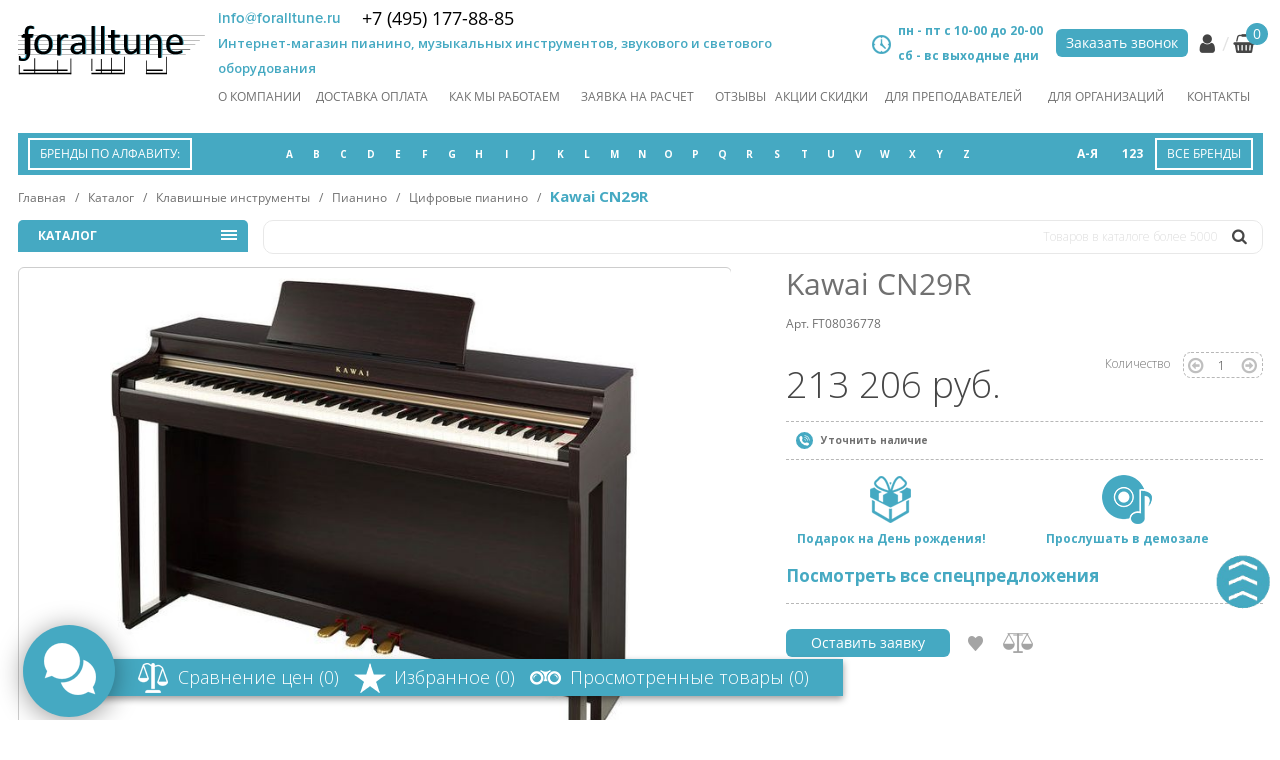

--- FILE ---
content_type: text/html; charset=UTF-8
request_url: https://foralltune.ru/catalog/klavishnye_instrumenty/pianino/tsifrovye_pianino/kawai_cn29r/
body_size: 25700
content:
<!DOCTYPE html>
<html lang="ru">
<head>
    <meta charset="utf-8">
  <meta http-equiv="X-UA-Compatible" content="IE=edge">
  <meta name="viewport" content="width=device-width, initial-scale=1">
  <meta name="yandex-verification" content="7c53e456900ad5e9"/>
  <meta name="yandex-verification" content="be3cee62d91880bf"/>
  
  
  <title>Kawai CN29R купить в Москве. Интернет-магазин ♫Foralltune</title>
  <meta name="description" content="Kawai CN29R купить по выгодной цене в интернет-магазине ♫ Foralltune ✔Консультации по подбору оборудования ✔Шоу-рум ✔Скидки и акции ✔ Широкий ассортимент музыкального оборудования." />
  <link rel="icon" type="image/x-icon" href="/favicon.ico?v=2"/>
        <!-- Bootstrap core CSS -->
  <link href="/local/templates/main/css/bootstrap.css" rel="stylesheet">
  <link href="/local/templates/main/css/bootstrap-theme.min.css" rel="stylesheet">
  <link rel="stylesheet" type="text/css" href="/local/templates/main/js/slick/slick.css"/>
    
    <!-- HTML5 shim and Respond.js IE8 support of HTML5 elements and media queries -->
    <!--[if lt IE 9]>
    
    <![endif]-->
                  <link href="/local/templates/main/css/grid_style.css" rel="stylesheet">
  <link href="/local/templates/main/css/jquery_ui.css" rel="stylesheet">
  <link href="/local/templates/main/css/template_styles.css?v=18012023" rel="stylesheet">
    
    <!-- Yandex.Metrika counter -->
    <script type="text/javascript" data-skip-moving="true">
      (function (m, e, t, r, i, k, a) {
        m[i] = m[i] || function () {
          (m[i].a = m[i].a || []).push(arguments)
        };
        m[i].l = 1 * new Date();
        k = e.createElement(t), a = e.getElementsByTagName(t)[0], k.async = 1, k.src = r, a.parentNode.insertBefore(k, a)
      })
      (window, document, "script", "https://mc.yandex.ru/metrika/tag.js", "ym");
      
      ym(71413675, "init", {
        clickmap: true,
        trackLinks: true,
        accurateTrackBounce: true,
        webvisor: true
      });
    </script>
    <!-- /Yandex.Metrika counter -->
  
  <script type="text/javascript" data-skip-moving="true">(function(w, d, n) {var cl = "bx-core";var ht = d.documentElement;var htc = ht ? ht.className : undefined;if (htc === undefined || htc.indexOf(cl) !== -1){return;}var ua = n.userAgent;if (/(iPad;)|(iPhone;)/i.test(ua)){cl += " bx-ios";}else if (/Android/i.test(ua)){cl += " bx-android";}cl += (/(ipad|iphone|android|mobile|touch)/i.test(ua) ? " bx-touch" : " bx-no-touch");cl += w.devicePixelRatio && w.devicePixelRatio >= 2? " bx-retina": " bx-no-retina";var ieVersion = -1;if (/AppleWebKit/.test(ua)){cl += " bx-chrome";}else if ((ieVersion = getIeVersion()) > 0){cl += " bx-ie bx-ie" + ieVersion;if (ieVersion > 7 && ieVersion < 10 && !isDoctype()){cl += " bx-quirks";}}else if (/Opera/.test(ua)){cl += " bx-opera";}else if (/Gecko/.test(ua)){cl += " bx-firefox";}if (/Macintosh/i.test(ua)){cl += " bx-mac";}ht.className = htc ? htc + " " + cl : cl;function isDoctype(){if (d.compatMode){return d.compatMode == "CSS1Compat";}return d.documentElement && d.documentElement.clientHeight;}function getIeVersion(){if (/Opera/i.test(ua) || /Webkit/i.test(ua) || /Firefox/i.test(ua) || /Chrome/i.test(ua)){return -1;}var rv = -1;if (!!(w.MSStream) && !(w.ActiveXObject) && ("ActiveXObject" in w)){rv = 11;}else if (!!d.documentMode && d.documentMode >= 10){rv = 10;}else if (!!d.documentMode && d.documentMode >= 9){rv = 9;}else if (d.attachEvent && !/Opera/.test(ua)){rv = 8;}if (rv == -1 || rv == 8){var re;if (n.appName == "Microsoft Internet Explorer"){re = new RegExp("MSIE ([0-9]+[\.0-9]*)");if (re.exec(ua) != null){rv = parseFloat(RegExp.$1);}}else if (n.appName == "Netscape"){rv = 11;re = new RegExp("Trident/.*rv:([0-9]+[\.0-9]*)");if (re.exec(ua) != null){rv = parseFloat(RegExp.$1);}}}return rv;}})(window, document, navigator);</script>


<link href="/bitrix/js/ui/fonts/opensans/ui.font.opensans.min.css?16518252952409" type="text/css"  rel="stylesheet" />
<link href="/bitrix/js/main/popup/dist/main.popup.bundle.min.css?165182547923804" type="text/css"  rel="stylesheet" />
<link href="/local/templates/main/components/bitrix/catalog/main/style.min.css?1591623044959" type="text/css"  rel="stylesheet" />
<link href="/local/components/fly-web.kz/calculation.of.delivery/templates/elements/style.css?1591623044110" type="text/css"  rel="stylesheet" />
<link href="/local/templates/main/components/bitrix/form.result.new/zapros/style.css?1591623044666" type="text/css"  rel="stylesheet" />
<link href="/local/templates/main/components/bitrix/sale.basket.basket.line/basket_line/style.min.css?15916230453567" type="text/css"  data-template-style="true"  rel="stylesheet" />
<link href="/local/components/fly-web.kz/map.yandex.system/templates/.default/style.css?1591623044666" type="text/css"  data-template-style="true"  rel="stylesheet" />
<link href="/local/templates/main/styles.css?16188955331499" type="text/css"  data-template-style="true"  rel="stylesheet" />
<link href="/local/templates/main/template_styles.css?1679927965290" type="text/css"  data-template-style="true"  rel="stylesheet" />
  






<link rel="canonical" href="https://foralltune.ru/catalog/klavishnye_instrumenty/pianino/tsifrovye_pianino/kawai_cn29r/">



      
          

</head>
<body>
<noscript>
  <div><img src="https://mc.yandex.ru/watch/71413675" style="position:absolute; left:-9999px;" alt=""/></div>
</noscript>

<!-- Wrapper -->
<div class="wrapper">
  <!-- basket-header -->
  <div class="basket-header">
    <div class="container">
      <div class="basket-header-block">
                <span class="btn-ordercall-block">
                    <a href="" class="btn ordercall" data-toggle="modal" data-target=".zakaz_zvonka">Заказать звонок</a>
                </span>
        <div class="shop-items__top">
          <a href="/personal/" class="person-icon hide-text">Личный кабинет</a>
          <span class="line"></span>
          <div class="small_cart_wrap2">
            <a href="/personal/cart/" class="basket-icon"><span class="basket-amount">1</span></a>
            
<div id="bx_basket_small2" class="bx-basket bx-opener"><!--'start_frame_cache_bx_basket_small2'--><div data-role="basket-item-list" class="bx-basket-item-list" style='display:none'>

    
    <div id="bx_basket_small2products" class="bx-basket-item-list-container">
                <a href="/personal/order/make/" class="btn btn-primary">Оформить заказ</a>
        <a href="javascript:void(0);" class="btn btn-primary small_cart_fast_order" data-toggle="modal" data-target=".small_cart_fast_order_popup">Купить в 1 клик</a>
    </div>
</div>
<!--'end_frame_cache_bx_basket_small2'--></div>
          </div>
        </div>
      </div>
    </div>
  </div>
  <!--\\-->
    
  <!-- Header -->
  <header>
    <div class="container">
      
      <div class="logo-block">
        <a href="/">
          <img class="logo" src="/local/templates/main/images/foralltune.svg"
               alt="Интернет-магазин музыкальных инструментов">
        </a>
      </div>
      
      
      <div class="header-block__top">
        
        <div class="header-block__contact">
          <span class="mail"><a href="mailto:info@foralltune.ru">info@foralltune.ru</a></span>
          <span class="phone p1 phone_header"><a href="tel:+74951778885">+7 (495) 177-88-85</a></span>
          <span class="phone p2"></span>
          <span
            class="text-top">Интернет-магазин пианино, музыкальных инструментов, звукового и светового оборудования</span>
        </div>
        <div class="header-block__shop-items">
                <span class="schedule">
                    пн - пт с 10-00 до 20-00 <br>
                  сб - вс выходные дни
                </span>
          <span class="btn-ordercall-block">
                    <a href="" class="btn ordercall" data-toggle="modal" data-target=".zakaz_zvonka">Заказать звонок</a>
                </span>
          
          <div class="shop-items__top">
            <a href="/personal/" class="person-icon hide-text">Личный кабинет</a>
            <span class="line"></span>
            <div class="small_cart_wrap">
              <a href="/personal/cart/" class="basket-icon"><span class="basket-amount">0</span></a>
              
<div id="bx_basket_small" class="bx-basket bx-opener"><!--'start_frame_cache_bx_basket_small'--><div data-role="basket-item-list" class="bx-basket-item-list" style='display:none'>

    
    <div id="bx_basket_smallproducts" class="bx-basket-item-list-container">
                <a href="/personal/order/make/" class="btn btn-primary">Оформить заказ</a>
        <a href="javascript:void(0);" class="btn btn-primary small_cart_fast_order" data-toggle="modal" data-target=".small_cart_fast_order_popup">Купить в 1 клик</a>
    </div>
</div>
<!--'end_frame_cache_bx_basket_small'--></div>
            </div>
          </div>
        </div>
      
      </div>
      
      <div class="header-block__menu">
        <div class="navbar-header">
          <button type="button" class="navbar-toggle" data-toggle="collapse" data-target="#main-navbar"></button>
          <span class="sr-only">Toggle navigation</span>
        </div>
        <!--'start_frame_cache_LkGdQn'-->
    <nav class="menu-main collapse navbar-collapse" id="main-navbar">
        <ul class="nav navbar-nav">


                                            <li><a href="/o-kompanii/">О компании</a></li>
            
                                            <li><a href="/dostavka-oplata/">Доставка оплата</a></li>
            
                                            <li><a href="/kak-my-rabotaem/">как мы работаем</a></li>
            
                                            <li><a href="/zayavka-na-raschet/">заявка на расчет</a></li>
            
                                            <li><a href="/otzyvy/">отзывы</a></li>
            
                                            <li><a href="/aktsii-skidki/">акции скидки</a></li>
            
                                            <li><a href="/dlya-prepodavateley/">Для преподавателей</a></li>
            
                                            <li><a href="/dlya-organizatsiy/">Для организаций</a></li>
            
                                            <li><a href="/contacts/">Контакты</a></li>
            
            
        </ul>
    </nav>
<!--'end_frame_cache_LkGdQn'-->      
      </div>
    
    
    </div>
  
  </header>
  <!-- Header END-->
        <div class="container">
        <div style="padding: 10px 0;">
                  </div>
      </div>
      <!-- Content -->
  <div class="content-container" style="z-index: 1;">
          <div class="container">
        <div class="brand-menu">
    <div class="brand-menu__block table100">
        <div class="td brand-menu__title">
            <a class="bord" data-toggle="modal" data-action="" data-target=".modal-brand">Бренды по алфавиту:</a>
        </div>
        <div class="td brand-menu__letters">
                        <a  data-toggle="modal" data-action="A" data-target=".modal-brand">A</a>
                        <a  data-toggle="modal" data-action="B" data-target=".modal-brand">B</a>
                        <a  data-toggle="modal" data-action="C" data-target=".modal-brand">C</a>
                        <a  data-toggle="modal" data-action="D" data-target=".modal-brand">D</a>
                        <a  data-toggle="modal" data-action="E" data-target=".modal-brand">E</a>
                        <a  data-toggle="modal" data-action="F" data-target=".modal-brand">F</a>
                        <a  data-toggle="modal" data-action="G" data-target=".modal-brand">G</a>
                        <a  data-toggle="modal" data-action="H" data-target=".modal-brand">H</a>
                        <a  data-toggle="modal" data-action="I" data-target=".modal-brand">I</a>
                        <a  data-toggle="modal" data-action="J" data-target=".modal-brand">J</a>
                        <a  data-toggle="modal" data-action="K" data-target=".modal-brand">K</a>
                        <a  data-toggle="modal" data-action="L" data-target=".modal-brand">L</a>
                        <a  data-toggle="modal" data-action="M" data-target=".modal-brand">M</a>
                        <a  data-toggle="modal" data-action="N" data-target=".modal-brand">N</a>
                        <a  data-toggle="modal" data-action="O" data-target=".modal-brand">O</a>
                        <a  data-toggle="modal" data-action="P" data-target=".modal-brand">P</a>
                        <a  data-toggle="modal" data-action="Q" data-target=".modal-brand">Q</a>
                        <a  data-toggle="modal" data-action="R" data-target=".modal-brand">R</a>
                        <a  data-toggle="modal" data-action="S" data-target=".modal-brand">S</a>
                        <a  data-toggle="modal" data-action="T" data-target=".modal-brand">T</a>
                        <a  data-toggle="modal" data-action="U" data-target=".modal-brand">U</a>
                        <a  data-toggle="modal" data-action="V" data-target=".modal-brand">V</a>
                        <a  data-toggle="modal" data-action="W" data-target=".modal-brand">W</a>
                        <a  data-toggle="modal" data-action="X" data-target=".modal-brand">X</a>
                        <a  data-toggle="modal" data-action="Y" data-target=".modal-brand">Y</a>
                        <a  data-toggle="modal" data-action="Z" data-target=".modal-brand">Z</a>
                    </div>
        <div class="td brand-menu__numb">
            <a  data-toggle="modal" data-action="ru" data-target=".modal-brand">А-Я</a>
        </div>
        <div class="td brand-menu__numb">
            <a  data-toggle="modal" data-action="numb" data-target=".modal-brand">123</a>
        </div>
        <div class="td brand-menu__all">
            <div class="bord" onclick="javascript:location.href='/brand/'">Все бренды</div>
            <!--<a  class="bord" data-toggle="modal" data-action="" data-target=".modal-brand">Все бренды</a>-->
        </div>
    </div>
</div>        
        <div class="bread_crumbs">
			
				
				<a href="/" title="Главная" >
					Главная</a>
			
				&nbsp;&nbsp;/&nbsp;&nbsp;
				<a href="/catalog/" title="Каталог" >
					Каталог</a>
			
				&nbsp;&nbsp;/&nbsp;&nbsp;
				<a href="/catalog/klavishnye_instrumenty/" title="Клавишные инструменты" >
					Клавишные инструменты</a>
			
				&nbsp;&nbsp;/&nbsp;&nbsp;
				<a href="/catalog/klavishnye_instrumenty/pianino/" title="Пианино" >
					Пианино</a>
			
				&nbsp;&nbsp;/&nbsp;&nbsp;
				<a href="/catalog/klavishnye_instrumenty/pianino/tsifrovye_pianino/" title="Цифровые пианино" >
					Цифровые пианино</a>
			
				&nbsp;&nbsp;/&nbsp;&nbsp;
				<span class="curent">Kawai CN29R</span><div style="clear:both"></div></div>
<div class="container collapsed-menu-block">


    <!-- collapsed-menu-container -->
    <div class="collapsed-menu-container collapsed-menu-block">

        <div class="row">

            <!-- left -->
            <div class="col-sm-3 col-xs-12 catalog_menu_wrap">
                <!-- menu-catalog__block -->
                <div class="menu-catalog__block">
                    <div class="menu-catalog__panel">
                        Каталог
                        <span class="icon-catalog"></span>
                    </div>
                    <div class="menu-catalog collapsed-menu">

                            <ul class="menu-catalog__ul">

        
                                                  
                        
            
                                                                            <li class="is-parent-menu">
                                                    <a href="/catalog/klavishnye_instrumenty/" class="item-menu">Клавишные инструменты</a>
                                                                            <ul class="menu-catalog__submenu">
                                <li class="title">Клавишные инструменты</li>
                                        
            
                    
                                                
            
                                    <li class="item-selected">
                                            <a href="/catalog/klavishnye_instrumenty/pianino/" class="parent">Пианино</a>
                                                                <ul class="menu-catalog__submenu">
                    
                
            
                    
                                                
            
                                                            <li><a href="/catalog/klavishnye_instrumenty/pianino/tsifrovye_pianino/">Цифровые пианино</a></li>
                                                
                    
                                                
            
                                                            <li><a href="/catalog/klavishnye_instrumenty/pianino/akusticheskie_pianino/">Акустические пианино</a></li>
                                                
                    
                                                
            
                                                            <li><a href="/catalog/klavishnye_instrumenty/pianino/stsenicheskie_pianino/">Сценические пианино</a></li>
                                                
                    
                                                
            
                                                            <li><a href="/catalog/klavishnye_instrumenty/pianino/gibridnye_pianino_/">Гибридные пианино </a></li>
                                                
                    
                                        </ul></li>                                    
            
                                    <li>
                                            <a href="/catalog/klavishnye_instrumenty/royali/" class="parent">Рояли</a>
                                                                <ul class="menu-catalog__submenu">
                    
                
            
                    
                                                
            
                                                            <li><a href="/catalog/klavishnye_instrumenty/royali/kabinetnye_royali/">Кабинетные рояли</a></li>
                                                
                    
                                                
            
                                                            <li><a href="/catalog/klavishnye_instrumenty/royali/kontsertnye_royali/">Концертные рояли</a></li>
                                                
                    
                                                
            
                                                            <li><a href="/catalog/klavishnye_instrumenty/royali/tsifrovye_royali/">Цифровые рояли</a></li>
                                                
                    
                                        </ul></li>                                    
            
                                    <li>
                                            <a href="/catalog/klavishnye_instrumenty/sintezatory/" class="parent">Синтезаторы</a>
                                                                <ul class="menu-catalog__submenu">
                    
                
            
                    
                                                
            
                                                            <li><a href="/catalog/klavishnye_instrumenty/sintezatory/sintezatory_dlya_vzroslogo/">Синтезаторы для взрослого</a></li>
                                                
                    
                                                
            
                                                            <li><a href="/catalog/klavishnye_instrumenty/sintezatory/sintezatory_dlya_professionalov/">Синтезаторы для профессионалов</a></li>
                                                
                    
                                                
            
                                                            <li><a href="/catalog/klavishnye_instrumenty/sintezatory/sintezatory_dlya_nachinayushchikh/">Синтезаторы для начинающих</a></li>
                                                
                    
                                                
            
                                                            <li><a href="/catalog/klavishnye_instrumenty/sintezatory/nedorogie_sintezatory/">Недорогие синтезаторы</a></li>
                                                
                    
                                                
            
                                                            <li><a href="/catalog/klavishnye_instrumenty/sintezatory/modulnye_sintezatory/">Модульные синтезаторы</a></li>
                                                
                    
                                        </ul></li>                                    
            
                                                            <li><a href="/catalog/klavishnye_instrumenty/rabochie_stantsii/">Рабочие станции</a></li>
                                                
                    
                                                
            
                                    <li>
                                            <a href="/catalog/klavishnye_instrumenty/midiklaviatury_midikontrollery/" class="parent">Мидиклавиатуры, мидиконтроллеры</a>
                                                                <ul class="menu-catalog__submenu">
                    
                
            
                    
                                                
            
                                                            <li><a href="/catalog/klavishnye_instrumenty/midiklaviatury_midikontrollery/midi_klaviatury/">MIDI клавиатуры</a></li>
                                                
                    
                                                
            
                                                            <li><a href="/catalog/klavishnye_instrumenty/midiklaviatury_midikontrollery/midi_kontrollery/">MIDI контроллеры</a></li>
                                                
                    
                                        </ul></li>                                    
            
                                                            <li><a href="/catalog/klavishnye_instrumenty/elektronnye_organy/">Электронные органы</a></li>
                                                
                    
                                                
            
                                                            <li><a href="/catalog/klavishnye_instrumenty/disklaviry/">Дисклавиры</a></li>
                                                
                    
                                        </ul></li>                                                                                
            
                                                                            <li class="is-parent-menu">
                                                    <a href="/catalog/banketki_stulya_dlya_klavishnykh_instrumentov/" class="item-menu">Банкетки, Стулья для клавишных инструментов</a>
                                                                
            
                    
            
            
            
            
            
                                                
            
                                                                            <li class="is-parent-menu">
                                                    <a href="/catalog/zvukovoe_oborudovanie/" class="item-menu">Звуковое оборудование</a>
                                                                
            
                    
            
            
            
            
            
            
            
            
            
            
            
            
            
            
            
            
            
            
            
            
            
            
            
                                                
            
                                                                            <li class="is-parent-menu">
                                                    <a href="/catalog/mikshernye_pulty/" class="item-menu">Микшерные пульты</a>
                                                                
            
                    
            
            
            
            
            
            
            
            
            
            
            
            
            
            
            
                                                
            
                                                                            <li class="is-parent-menu">
                                                    <a href="/catalog/mikrofony_i_radiosistemy/" class="item-menu">Микрофоны и радиосистемы</a>
                                                                
            
                    
            
            
            
            
            
            
            
            
            
            
            
            
            
            
            
            
            
            
            
            
            
            
            
            
            
            
            
            
            
            
            
            
            
            
            
            
            
            
            
            
            
            
            
            
            
            
            
            
            
            
                                                
            
                                                                            <li class="is-parent-menu">
                                                    <a href="/catalog/naushniki/" class="item-menu">Наушники</a>
                                                                
            
                    
            
            
            
            
            
            
            
            
            
            
            
                                                
            
                                                                            <li class="is-parent-menu">
                                                    <a href="/catalog/studiynoe_oborudovanie/" class="item-menu">Студийное оборудование</a>
                                                                
            
                    
            
            
            
            
            
            
            
            
            
            
            
                                                
            
                                                                            <li class="is-parent-menu">
                                                    <a href="/catalog/pribory_dlya_obrabotki_zvuka/" class="item-menu">Приборы для обработки звука</a>
                                                                
            
                    
            
            
            
            
            
            
            
            
            
            
            
            
                                                
            
                                                                            <li class="is-parent-menu">
                                                    <a href="/catalog/dj_oborudovanie/" class="item-menu">DJ Оборудование</a>
                                                                
            
                    
            
            
            
            
            
            
            
            
            
            
                                                
            
                                                                            <li class="is-parent-menu">
                                                    <a href="/catalog/svetovoe_oborudovanie/" class="item-menu">Световое оборудование</a>
                                                                
            
                    
            
            
            
            
            
            
            
            
            
            
            
            
            
            
            
            
            
            
            
            
            
            
            
            
            
            
            
            
            
            
            
            
            
            
            
            
            
            
            
            
            
            
            
            
            
                                                
            
                                                                            <li class="is-parent-menu">
                                                    <a href="/catalog/shou_tekhnika_i_effekty/" class="item-menu">Шоу техника и эффекты</a>
                                                                
            
                    
            
            
            
            
            
            
            
            
            
            
            
            
            
                                                
            
                                                                            <li class="is-parent-menu">
                                                    <a href="/catalog/oborudovanie_dlya_klavishnykh_instrumentov/" class="item-menu">Оборудование для клавишных инструментов</a>
                                                                
            
                    
            
            
            
            
            
            
            
            
            
            
            
            
            
            
                                                
            
                                                                            <li class="is-parent-menu">
                                                    <a href="/catalog/sistemy_opoveshcheniya_i_translyatsii/" class="item-menu">Системы оповещения и трансляции</a>
                                                                
            
                    
            
            
            
            
            
            
            
            
            
            
            
            
            
            
            
            
            
            
            
            
            
            
            
            
            
            
            
            
                                                
            
                                                                            <li class="is-parent-menu">
                                                    <a href="/catalog/konferents_oborudovanie/" class="item-menu">Конференц-оборудование</a>
                                                                
            
                    
            
            
            
            
            
            
        
    </ul>
                    </div>
                </div>
                <!-- \\menu-catalog__block -->

            </div>
            <!-- \\left -->

            <!-- center -->
            <div class="col-sm-9 col-xs-12 catalog_search_wrap">

                <!-- search_block -->
                <div class="search_block">
                    <form action="/search/">
                        <input type="search" placeholder="" name="q" class="search_inp">
                        <div class="search_tooltip">Товаров в каталоге более 5000</div>
                        <div class="search_icon"></div>
                    </form>
                </div>
                <!-- //search_block -->

            </div>
            <!-- \\center -->

        </div>


    </div>
    <!-- \\collapsed-menu-container -->
</div>



<!-- modal -->
<div class="modal fade standart-modal basket-modal basket-modal_7364 " tabindex="-1" role="dialog"
     aria-labelledby="Modal" aria-hidden="false" style="z-index: 100000">
  <div class="modal-dialog">
    <div class="modal-content bg-bottom2 bg-bottom_popup">
      <div class="modal-header">
        <button type="button" class="close" data-dismiss="modal" aria-hidden="true">×</button>

        <div class="title big">Kawai CN29R<br>добавлен в корзину</div>

      </div>
      <div class="modal-body">
        <p>Цифровое пианино KAWAI CN29R - механика RH III, палисандр</p>
        <div class="form-block">
          <img style="width: 70%;"
               src="/upload/iblock/778/7785d16dc8fc947bfc8b9b20c01b1a27.jpg"
               alt="Kawai CN29R">
        </div>
        <a href="/personal/cart/" class="btn btn-big2">Перейти в корзину</a>
        <a href="" class="btn btn-big2 goShopping">Продолжить покупки</a>
      </div>
    </div>
  </div>
</div>
<!-- \\modal -->

<!-- modal -->
<div class="modal fade standart-modal modal2 fast_order_wrap" tabindex="-1" role="dialog" aria-labelledby="Modal"
     aria-hidden="true" style="z-index: 100000">
  <div class="modal-dialog">
    <div class="modal-content bg-bottom2">
      <div class="modal-header">
        <button type="button" class="close" data-dismiss="modal" aria-hidden="true">&times;</button>

        <div class="title big">Быстрый заказ</div>

      </div>
      <div class="modal-body">
        <div class="form-block">
          <form class="fast_order">
            <div class="item">
              <input type="text" required="" value="" class="inp-big-grey" placeholder="Имя" name="name">
            </div>
            <div class="item">
              <input type="text" required="" value="" class="inp-big-grey" placeholder="+7 (000) - 000 - 00 - 00"
                     name="phone">
            </div>
            <input type="hidden" name="id" value="7364">
            <input type="hidden" name="product" value="Kawai CN29R">
            <div class="btn-block">
              <a href="" class="btn btn-big2 fast_order_button">Купить</a>
            </div>
          </form>

        </div>

      </div>
    </div>
  </div>
</div>
<!-- \\modal -->

<div class="modal fade standart-modal modal-utochnit modal_utochnit_7364" tabindex="-1" role="dialog"
     aria-labelledby="Modal"
     aria-hidden="true" style="z-index: 100000;">
  <div class="modal-dialog">
    <div class="modal-content bg-all">
      <div class="modal-header">
        <button type="button" class="close" data-dismiss="modal" aria-hidden="true">&times;</button>
        <div class="title big">Запрос цены</div>
      </div>
      <div class="modal-body">
        <form id="utochnit_7364">
          <input type="hidden" name="type" value="demo">
          <div class="form-block">
            <div class="item">
              <input name="name" type="text" value="" required class="inp-sm" placeholder="Имя">
            </div>
            <div class="item">
              <input name="phone" type="text" value="" required class="inp-sm"
                     placeholder="+7 (000) - 000 - 00 - 00">
            </div>
            <div class="item">
              <input name="email" type="text" value="" class="inp-sm"
                     placeholder="Email">
            </div>
            <div class="item">
                            <textarea name="comment" class="textarea-sm" required
                                      placeholder="Комментарий заказчика"></textarea>
            </div>
          </div>

          <p>Спасибо! Наши менеджеры свяжутся с Вами в течении нескольких минут.</p>

          <div class="clearing btn-block">
            <div class="float_l">
              <div class="agreement-block">

                <div class="checkbox">
                  <input type="checkbox" name="agree" value="Y" id="req_7364" required>
                  <label for="req_7364" class="delivery-nav inMoscow active">
                    <span></span>Я согласен на обработку<br/>
                    <i class="blue">персональных данных</i>.
                  </label>
                </div>

              </div>
            </div>
            <div class="float_r">
              <input type="hidden" name="submit" value="y">
              <input type="hidden" name="good" value="Kawai CN29R">
              <input type="button" data-action="send-form-demo" class="unochnit_submit btn btn-big2"
                     value="отправить запрос" data-item_id="7364">
            </div>
          </div>
        </form>
      </div>
    </div>
  </div>
</div>

<div class="row" itemscope itemtype="https://schema.org/Product">
  <meta itemprop="name" content="Kawai CN29R">
  <meta itemprop="url" content="https://foralltune.ru/catalog/klavishnye_instrumenty/pianino/tsifrovye_pianino/kawai_cn29r/">
  <meta itemprop="sku" content="FT08036778">
  <meta itemprop="description"
        content='Kawai CN29R купить по выгодной цене в интернет-магазине ♫ Foralltune ✔Консультации по подбору оборудования ✔Шоу-рум ✔Скидки и акции ✔ Широкий ассортимент музыкального оборудования.'>
  <div class="col-sm-7 col-sx-12">
    <div class="product-galary-block">
                    <div class="slider product-galary">
                                  <div>
              <img itemprop="image" src="/upload/iblock/07e/07e0a973891ebce512bbbcac8975b12a.jpg" alt="Kawai CN29R"
                   class="prod-big-img max_img">
            </div>
                                              <div>
              <img itemprop="image" src="/upload/iblock/d02/d020edc744ee79b0596b45d4daac9470.jpg" alt="Kawai CN29R - фото 2"
                   class="prod-big-img max_img">
            </div>
                                              <div>
              <img itemprop="image" src="/upload/iblock/2e3/2e38ba42b359c075f99869f6c1ce4acc.jpg" alt="Kawai CN29R - фото 3"
                   class="prod-big-img max_img">
            </div>
                              </div>
        <div class="slider product-galary-nav">
                      <div>
              <div class="image" style="background-image: url('/upload/iblock/07e/07e0a973891ebce512bbbcac8975b12a.jpg')">
                                <!--<img src="/upload/iblock/07e/07e0a973891ebce512bbbcac8975b12a.jpg" alt="" class="prev_img">-->
              </div>
            </div>
                      <div>
              <div class="image" style="background-image: url('/upload/iblock/d02/d020edc744ee79b0596b45d4daac9470.jpg')">
                                <!--<img src="/upload/iblock/d02/d020edc744ee79b0596b45d4daac9470.jpg" alt="" class="prev_img">-->
              </div>
            </div>
                      <div>
              <div class="image" style="background-image: url('/upload/iblock/2e3/2e38ba42b359c075f99869f6c1ce4acc.jpg')">
                                <!--<img src="/upload/iblock/2e3/2e38ba42b359c075f99869f6c1ce4acc.jpg" alt="" class="prev_img">-->
              </div>
            </div>
                  </div>
        
      

    </div>
  </div>

  <div class="col-sm-5 col-sx-12 ">
    <div itemprop="offers" itemscope itemtype="https://schema.org/Offer" class="product-info-block">
            <h1>Kawai CN29R</h1>

      <div class="v-code">Арт. FT08036778</div>


      <meta itemprop="priceCurrency" content="RUB">
      <meta itemprop="price" content="213206">

      <div class="rate-block js-review-block">
              </div>

      <div class="clearing">
        <div class="float_l">
                      <p class="price">213 206 руб.</p>
            
        </div>

        <div class="float_r">
          <div class="amount-block">
            Количество
            <div class="amount not_sale_order_ajax">
              <a href="javascript:void(0);" class="plus"></a>
              <input type="text" value="1">
              <a href="javascript:void(0);" class="minus"></a>
            </div>
          </div>
        </div>

      </div>

      <div class="av-block">
                              <span class="availability wait">Уточнить наличие</span>
                                
      </div>

      
      <div class="special-offer">

        <div>
          <!--<a href="javascript:void(0);"  data-toggle="modal" data-target=".modal-gift" class="special-offer__gift">Подарок на День рождения!</a>-->
                      <a href="/aktsii-skidki/aktsiya-podarok-na-den-rozhdeniya/" class="special-offer__gift" target="_blank">Подарок
              на День рождения!</a>
                    <a href="javascript:void(0);" data-toggle="modal" data-target=".modal-demo" class="special-offer__listen">Прослушать
            в демозале</a>
        </div>
        <a href="/catalog/klavishnye_instrumenty/pianino/tsifrovye_pianino/?SPEC=Y" class="all-offers">Посмотреть все
          спецпредложения</a>

      </div>

      <div class="product-buy-block">
        <div class="clearing">
                      <a href="javascript:void(0);" style='margin-right:15px;' class="btn ordercall" data-toggle="modal"
               data-target=".ostavit_zayavku">Оставить заявку</a>
                    <a href="" data-toggle="modal" data-target=".basket-modal_7364" style="display: none;"></a>
                    <a href="javascript:void(0);" data-id="7364"
             class="detail favorite-icon favorite ">
            <span
              class="tooltipe-av">в избранное</span>
          </a>
          <a href="javascript:void(0);" data-id="7364"
             class="balance-icon ">
            <span
              class="detail tooltipe-av">в сравнение</span>
          </a>
        </div>
      </div>

    </div>
  </div>

</div>
<!-- product-tabs -->
<div class="product-tabs">
    <!-- desktop nav -->
    <ul  class="nav nav-tabs desktop-tabs line-normalize">
                <li class="active"><a href="#tab1" data-toggle="tab">Характеристики</a></li>
                <li><noindex><a href="#tab2" data-toggle="tab">Видео</a></noindex></li>
        <li><noindex><a href="#tab3" data-toggle="tab">Отзывы и комментарии</a></noindex></li>
        <li><noindex><a href="#tab4" data-toggle="tab">Расчет доставки</a></noindex></li>
                <li><noindex><a href="#tab6" data-toggle="tab">Вопрос-ответ</a></noindex></li>
        <li><noindex><a href="#tab7" data-toggle="tab">Запрос предложения</a></noindex></li>
    </ul>
    <!-- \\desktop nav -->
    <!-- mobile nav -->
    <ul class="nav nav-tabs mobile-tabs line-normalize">
        <li class="dropdown active">
            <a href="#" id="myTabDrop1" class="dropdown-toggle" data-toggle="dropdown">О продукте <b class="caret"></b></a>
            <ul class="dropdown-menu" role="menu" aria-labelledby="myTabDrop1">
                                    <li class="active"><a href="#tab1" data-toggle="tab">Характеристики</a></li>
                                <li><a href="#tab2" data-toggle="tab">Видео</a></li>
                <li><a href="#tab3" data-toggle="tab">Комментарии</a></li>
                <li><a href="#tab4" data-toggle="tab">Расчет доставки</a></li>
                                <li><a href="#tab6" data-toggle="tab">Вопрос-ответ</a></li>
                <li><a href="#tab7" data-toggle="tab">Запрос предложения</a></li>
            </ul>
        </li>
    </ul>
    <!-- \\mobile nav -->

    <!-- tab-content -->
    <div class="tab-content">
        <!-- tab -->
                <div class="product-tab-pane tab-pane fade in tab1 active charact" id="tab1">
            <div class="tab-title">Характеристики</div>
            <!-- text -->
            KAWAI CN29R – цифровое пианино. Механика этого инструмента создаёт ощущение, что исполнитель играет на акустическом инструменте. Клавиатура обладает тремя сенсорами, у которых высокая точность, что обеспечивает естественное звучание. Вес молоточков распределён как и у акустических инструментов – для клавиш нижних октав требуется большая сила нажатия, чем для клавиш верхних октав. Клавиши покрыты материалом, которой имитирует слоновую кость и впитывающим влагу, что не даёт пальцам скользить во время игры. При создании этого пианино использовались звуки концертных роялей Shigeru Kawai SK EX и EX, которые были записаны на каждую клавишу. Помимо стандартных разъёмов у пианино есть Bluetooth MIDI, что позволяет пользоваться музыкальными приложениями. Благодаря встроенной памяти на инструмент можно записать до трёх композиций. Есть функция обучения.            <!-- \\text -->
            <table class="first_table">
                <tr class="bold">
                    <td colspan="2">
                        Основные характеристики:
                    </td>
                </tr>
              <tr>
                <td>
                  Модель:
                </td>
                <td>
                  Kawai CN29R                </td>
              </tr>
                
                                                                        <tr>
                                <td>
                                    Производитель                                </td>
                                <td>
                                    KAWAI                                </td>
                            </tr>
                                                                
                                                                        <tr>
                                <td>
                                    Количество клавиш:                                </td>
                                <td>
                                    88                                </td>
                            </tr>
                                                                
                                                                                
                                                                        <tr>
                                <td>
                                    Тип клавиатуры:                                </td>
                                <td>
                                    С молоточковым механизмом                                 </td>
                            </tr>
                                                                
                                                                                
                                                                                
                                                                        <tr>
                                <td>
                                    Материал клавиатуры:                                </td>
                                <td>
                                    Пластиковая клавиатура                                </td>
                            </tr>
                                                                
                                                                        <tr>
                                <td>
                                    Крышка клавиатуры:                                </td>
                                <td>
                                    Есть                                </td>
                            </tr>
                                                                
                                                                        <tr>
                                <td>
                                    Полифония:                                </td>
                                <td>
                                    192 голоса                                </td>
                            </tr>
                                                                
                                                                                
                                                                                
                                                                        <tr>
                                <td>
                                    Педали:                                </td>
                                <td>
                                    3 педали                                </td>
                            </tr>
                                                                
                                                                                
                                                                        <tr>
                                <td>
                                    Мощность вт:                                </td>
                                <td>
                                    40                                </td>
                            </tr>
                                                                
                                                                                
                                                                                
                                                                                
                                                                                
                                                                                
                                                                                
                                                                                
                                                                                
                                                                                
                                                                                
                                                                                
                                                                                
                                                                                
                                                                                
                                                                                
                                                                                
                                                                                
                                                                                
                                                                                
                                                                                
                                                                                
                                                                                
                                                                                
                                                                                
                                                                                
                                                                                
                                                                                
                                                                                
                                                                                
                                                                                
                                                                                
                                                                                
                                                                                
                                                                                
                                                                                
                                                                                
                                                                                
                                                                                
                                                                                
                                                                                
                                                                                
                                                                                
                                                                                
                                                                                
                                                                                
                                                                                
                                                                                
                                                                                
                                                                                
                                                                                
                                                                                
                                                                                
                                                                                
                                                                                
                                                                                
                                                                                
                                                                                
                                                                                
                                                                                
                                                                                
                                                                                
                                                                                
                                                                                
                                                                                
                                                                                
                                                                                
                                                                                
                                                                                
                                                                                
                                                                                
                                                                                
                                                                                
                                                                                
                                                                                
                                                                                
                                                                                
                                                                                
                                                                                
                                                                                
                                                                                
                                                                                
                                                                                
                                                                        <tr>
                                <td>
                                    Авто-аккомпанемент:                                </td>
                                <td>
                                    Нет                                </td>
                            </tr>
                                                                
                                                                        <tr>
                                <td>
                                    Акустическая система:                                </td>
                                <td>
                                    С акустической системой                                </td>
                            </tr>
                                                                
                                                                                
                                                                                
                                                                                
                                                                                
                                                                                
                                                                                
                                                                                
                                                                                
                                                                                
                                                                                
                                                                                
                                                                                
                                                                                
                                                                                
                                                                                
                                                                                
                                                                                
                                                                                
                                                                                
                                                                                
                                                                                
                                                                                
                                                                                
                                                                                
                                                                                
                                                                                
                                                                                
                                                                                
                                                                                
                                                                                
                                                                                
                                                                                
                                                                                
                                                                                
                                                                                
                                                                                
                                                                                
                                                                                
                                                                                
                                                                                
                                                                                
                                                                                
                                                                                
                                                                                
                                                                                
                                                                                
                                                                                
                                                                                
                                                                                
                                                                                
                                                                                
                                                                                
                                                                                
                                                                                
                                                                                
                                                                                
                                                                                
                                                                                
                                                                                
                                                                                
                                                                                
                                                                                
                                                                                
                                                                                
                                                                                
                                                                                
                                                                                
                                                                                
                                                                                
                                                                                
                                                                                
                                                                                
                                                                                
                                                                                
                                                                                
                                                                                
                                                                                
                                                                        <tr>
                                <td>
                                    Ширина см:                                </td>
                                <td>
                                    136                                </td>
                            </tr>
                                                                
                                                                                
                                                                                
                                                                                
                                                                                
                                                                        <tr>
                                <td>
                                    Глубина см:                                </td>
                                <td>
                                    40,5                                </td>
                            </tr>
                                                                
                                                                                
                                                                        <tr>
                                <td>
                                    Высота см:                                </td>
                                <td>
                                    86                                </td>
                            </tr>
                                                                
                                                                                
                                                                        <tr>
                                <td>
                                    Вес кг:                                </td>
                                <td>
                                    43                                </td>
                            </tr>
                                                                
                                                                        <tr>
                                <td>
                                    Материал корпуса:                                </td>
                                <td>
                                    Деревянный корпус                                </td>
                            </tr>
                                                                
                                                                                
                                                                                
                                                                                
                                                                        <tr>
                                <td>
                                    Цвет:                                </td>
                                <td>
                                    Палисандр                                </td>
                            </tr>
                                                                
                                                                                
                                                                                
                                                                        <tr>
                                <td>
                                    Покрытие корпуса:                                </td>
                                <td>
                                    Матовое                                </td>
                            </tr>
                                                                
                                                                                
                                                                                
                                                                                
                                                                                
                                                                                
                                                                                
                                                                                
                                                                                
                                                                                
                                                                                
                                                                                
                                                                                
                                                                                
                                                                                
                                                                                
                                                                                
                                                                                
                                                                                
                                                                                
                                                                                
                                                                                
                                                                                
                                                                                
                                                                                
                                                                                
                                                                                
                                                                                
                                                                                
                                                                                
                                                                                
                                                                                
                                                                                
                                                                                
                                                                                
                                                                                
                                                                                
                                    
                                    
                                    
                                    
                                    
                                    
                                    
                                    
                                    
                                    
                                    
                                    
                                    
                                    
                                    
                                    
                                    
                                    
                                    
                                    
                                    
                                    
                                    
                                    
                                    
                                    
                                    
                                    
                                    
                                    
                                    
                                                                </table>
            <table>
<tbody>
<tr>
	<td colspan="1">
 <b>Дополнительные характеристики:&nbsp;</b>
	</td>
	<td colspan="1">
		 &nbsp;
	</td>
</tr>
<tr>
	<td>
		 Чувствительность клавиатуры к касанию
	</td>
	<td>
		 Да
	</td>
</tr>
<tr>
	<td>
		 Жесткость клавиатуры
	</td>
	<td>
		 Взвешенная
	</td>
</tr>
<tr>
	<td>
		 Разделение клавиатуры
	</td>
	<td>
		 Да
	</td>
</tr>
<tr>
	<td>
		 Размер клавиш
	</td>
	<td>
		 Полноразмерные
	</td>
</tr>
<tr>
	<td>
		 Педали
	</td>
	<td>
		 Демпфер (с поддержкой половины педали), Soft, Sostenuto
	</td>
</tr>
<tr>
	<td>
		 Количество голосов
	</td>
	<td>
		 19
	</td>
</tr>
<tr>
	<td>
		 Реверберация
	</td>
	<td>
		 6 типов
	</td>
</tr>
<tr>
	<td>
		 Резонанс
	</td>
	<td>
		 Струнный, Демпферный
	</td>
</tr>
<tr>
	<td>
		 Пьесы Concert Magic
	</td>
	<td>
		 40
	</td>
</tr>
<tr>
	<td>
		 Количество эффектов
	</td>
	<td>
		 7
	</td>
</tr>
<tr>
	<td>
		 Метроном
	</td>
	<td>
		 Да
	</td>
</tr>
<tr>
	<td>
		 Режим обучения
	</td>
	<td>
		 Да
	</td>
</tr>
<tr>
	<td>
		 Транспонирование
	</td>
	<td>
		 Да
	</td>
</tr>
<tr>
	<td>
		 Демонстрационные композиции
	</td>
	<td>
		 19
	</td>
</tr>
<tr>
	<td>
		 Количество записываемых песен
	</td>
	<td>
		 3, до 1 треков в каждой
	</td>
</tr>
<tr>
	<td>
		 Емкость памяти
	</td>
	<td>
		 10000 нот
	</td>
</tr>
<tr>
	<td>
		 Дисплей
	</td>
	<td>
		 Да
	</td>
</tr>
<tr>
	<td>
		 Разъемы
	</td>
	<td>
		 MIDI IN, MIDI OUT, USB to HOST, stereo jack 1/4" (6,3 мм) для наушников, stereo mini-jack 1/8" (3,5 мм) для наушников, DC IN, PEDAL
	</td>
</tr>
<tr>
	<td>
		 Bluetooth
	</td>
	<td>
		 Да
	</td>
</tr>
<tr>
	<td>
		 Потребляемая мощность
	</td>
	<td>
		 12 Вт
	</td>
</tr>
<tr>
	<td>
		 Источник питания
	</td>
	<td>
		 Сетевой адаптер
	</td>
</tr>
</tbody>
</table>            <div class="tab-pane-bottom">
                <div class="line"></div>
                <div class="button-tab-content but1"></div>
            </div>
        </div>
                <!-- tab -->
        <div class="product-tab-pane tab-pane fade tab1" id="tab2">
            <div class="tab-title">Видео</div>
            
            <div class="tab-pane-bottom">
                <div class="line"></div>
                <div class="button-tab-content but1"></div>
            </div>
        </div>
        <!-- tab -->
        <div class="product-tab-pane tab-pane auto-height fade tab1" id="tab3">
            <div class="tab-title">Комментарии</div>
            <!-- text -->
            <div class="review-add__btn">
                <a href="javascript:void(0);" class="btn btn-big2">Добавить комментарий</a>
            </div>
            
<div class="title-reviews">Все комментарии   <span class="numb">0</span></div>
<div  class="reviews-container">
        <div class="reviews-pane-bottom">
        <div class="line"></div>
        <div class="button-reviews-content"></div>
    </div>
</div>

<br>

            <!-- form -->
            
<div class="request-steps-block review-form">
    <form  class='form_comment' method="post">
        <input type="hidden" name="ID" value="7364">
        <div class="review-form__ava">
            <div class="user-ava">
                <img src="/local/templates/main/images/user.png" alt="" class="img-responsive"/>
            </div>
            <div class="add-photo">
                <input type="file" class="fileAva" name="fileAva"  style="display: none">
                <input type="hidden" name="fileID" class="fileID">
                <label for="fileAva" class="add-photo-link">Добавить фото</label>
            </div>
        </div>
        <div class="col-sm-12 col-xs-12">
            <div class="basket-steps__title">Введите ваши данные</div>

            <div class="row">
                <div class="col-sm-6 col-xs-12">

                    <div class="dop_item"><input type="text" name="name" required value="" class="inp-sm-grey"
                                                 placeholder="Имя"></div>
                    <div class="dop_item"><input type="text" name="term" required value="" class="inp-sm-grey"
                                                 placeholder="Срок эксплуатации"></div>
                    <div class="dop_item">
                        <span>Рейтинг товара</span>
                    </div>
                    <div class="rate-block" id="stars">
                        <span class="star" data-value='1'></span>
                        <span class="star" data-value='2'></span>
                        <span class="star" data-value='3'></span>
                        <span class="star" data-value='4'></span>
                        <span class="star" data-value='5'></span>
                    </div>
                    <input type="hidden" name="rating" value="">
                </div>
                <div class="col-sm-6 col-xs-12">
                    <textarea class="textarea-sm-grey" name="text" required
                              placeholder="Комментарий заказчика"></textarea>

                </div>

            </div>
            <div class="btn-block center">
                <input type="hidden" name="submit-review" value="y">
                <button id="comment-button" class="btn btn-big2">Отправить</button>
            </div>

        </div>
    </form>
</div>            <!-- \\form -->
            <!-- \\text -->

        </div>
        <!-- tab -->
        <div class="product-tab-pane tab-pane fade tab2 open" id="tab4">
            <div class="tab-title">Расчет доставки</div>
            <!-- text -->
            <div id="comp_92720653540abef589c82298bad8fb1e"><div class="delivery">
    
<form id="calculate" name="calculate" method="POST" action="/catalog/klavishnye_instrumenty/pianino/tsifrovye_pianino/kawai_cn29r/"><input type="hidden" name="bxajaxid" id="bxajaxid_92720653540abef589c82298bad8fb1e_8BACKi" value="92720653540abef589c82298bad8fb1e" /><input type="hidden" name="AJAX_CALL" value="Y" />        <input type="hidden" name="AJAX" value="Y">
    <div>
                    <div class="delivery-nav-block">
                <div class="checkbox">
                    <input type="radio" name="deliveryId" id="20" value="20" >
                    <label for="20" class="delivery-nav inMoscow">
                                <span>

                                </span>
                        Доставка в регионы                    </label>
                </div>
            </div>
                    <div class="delivery-nav-block">
                <div class="checkbox">
                    <input type="radio" name="deliveryId" id="3" value="3" >
                    <label for="3" class="delivery-nav inMoscow">
                                <span>

                                </span>
                        Самовывоз                    </label>
                </div>
            </div>
                    <div class="delivery-nav-block">
                <div class="checkbox">
                    <input type="radio" name="deliveryId" id="19" value="19" >
                    <label for="19" class="delivery-nav inMoscow">
                                <span>

                                </span>
                        Курьерская доставка (в пределах МКАД)                    </label>
                </div>
            </div>
                    <div class="delivery-nav-block">
                <div class="checkbox">
                    <input type="radio" name="deliveryId" id="2" value="2" checked>
                    <label for="2" class="delivery-nav inMoscow">
                                <span>

                                </span>
                        Курьерская доставка (за пределы МКАД)                    </label>
                </div>
            </div>
            </div>

    <div class="text">
        Если стоимость товара более 4 тыс.руб. и выбрана Москва,
        то доставка бесплатна.
        Если МО, то: до 15 км от МКАД – 30 руб/км; если более 15, но менее 50 – 25руб/км
        если более 50 км, то 20 руб/км
    </div>

    <div class="calculation-block">
        <div class="row-tab">
            <div class="calculation-item">
                Выбрать удленность от МКАД
            </div>
            <div class="calculation-item">
                <div class="input-block"><input type="text" name="distance" id="distance" value="0" />км</div>
            </div>
        </div>
        <div class="row-tab">
            <div class="calculation-item">
                Введите стоимость товара:
            </div>
            <div class="calculation-item">
                <div class="input-block"><input type="text" name="orderPrice" id="orderPrice" value="213206" required/>P</div>
            </div>
        </div>
        <div class="row-tab">
            <div class="calculation-item">
                Стоимость доставки составит:
            </div>
            <div class="calculation-item">
                <div class="input-block"><input type="text" id="sum" value="0" disabled/><span class="delCostCur">P</span></div>
            </div>
        </div>
    </div>

    
    
    <div class="btn-block">
        <input type="submit" class="btn btn-light btn-big2" id="calc-delivery" value="Расчитать доставку">
    </div>
    </form>
</div>

</div>            <!-- \\text -->
            <div class="tab-pane-bottom">
                <div class="line"></div>
                <div class="button-tab-content but2"></div>
            </div>
        </div>
        <!-- tab -->
                <!-- tab -->
        <div class="product-tab-pane tab-pane fade tab1" id="tab6">
            <div class="tab-title">Вопрос-ответ</div>
            <!-- text -->
            <div class="review-add__btn">
                <a href="javascript:void(0);" class="btn btn-big2">Добавить вопрос</a>
            </div>
            <div class="title-reviews">Все вопросы <span class="numb">0</span></div>



            
<div class="request-steps-block review-form">
    <form id="comment" method="post">
        <input type="hidden" name="ID" value="7364">
        <div class="review-form__ava">
            <div class="user-ava">
                <img src="/local/templates/main/images/user.png" alt="" class="img-responsive"/>
            </div>
            <div class="add-photo">
                <input type="file" id="fileAva" style="display: none">
                <input type="hidden" name="fileID" id="fileID">
                <label for="fileAva" class="add-photo-link">Добавить фото</label>
            </div>
        </div>
        <div class="col-sm-12 col-xs-12">
            <div class="basket-steps__title">Введите ваши данные</div>

            <div class="row">
                <div class="col-sm-6 col-xs-12">

                    <div class="dop_item"><input type="text" name="name" required value="" class="inp-sm-grey"
                                                 placeholder="Имя"></div>
                    <div class="dop_item"><input type="text" name="term" required value="" class="inp-sm-grey"
                                                 placeholder="Срок эксплуатации"></div>
                    <input type="hidden" name="rating" value="">
                </div>
                <div class="col-sm-6 col-xs-12">
                    <textarea class="textarea-sm-grey" name="text" required
                              placeholder="Вопрос заказчика"></textarea>

                </div>

            </div>
            <div class="btn-block center">
                <input type="hidden" name="submit-review" value="y">
                <button id="question-button" class="btn btn-big2">Отправить</button>
            </div>

        </div>
    </form>
</div>            <!-- \\text -->
            <div class="tab-pane-bottom">
                <div class="line"></div>
                <div class="button-tab-content but1"></div>
            </div>
        </div>
        <!-- tab -->
        <div class="product-tab-pane tab-pane fade tab1 open" id="tab7">
            <div class="tab-title">Запрос предложения</div>
            <!-- text -->
            <div id="comp_509cb2a078fb08106c6e1a197c0e6a32"><div class="request-tab">



<form name="SIMPLE_FORM_1" action="/catalog/klavishnye_instrumenty/pianino/tsifrovye_pianino/kawai_cn29r/" method="POST" enctype="multipart/form-data"><input type="hidden" name="bxajaxid" id="bxajaxid_509cb2a078fb08106c6e1a197c0e6a32_Ar8Szp" value="509cb2a078fb08106c6e1a197c0e6a32" /><input type="hidden" name="AJAX_CALL" value="Y" /><input type="hidden" name="sessid" id="sessid" value="e0590d8df6223f11d90da338ffc21dfa" /><input type="hidden" name="WEB_FORM_ID" value="1" />

			<p></p>
		<!-- </td>
	</tr> -->
	

	            
                <div class="row item">

                    <div class="row item">
                        <div class="col-sm-6 col-xs-12">
                            <div class="tovar-title">
                                <input type="hidden" name="ITEM" value=""/>
                                <span id="product_name"></span>                            </div>
                        </div>
                        <div class="col-sm-6 col-xs-12">
                            <div class="amount-block">
                                Количество
                                <div class="amount not_sale_order_ajax">
                                    <a href="" class="plus"></a>
                                    <input type="text" name="quantity" value="2" data-munimum="2">
                                    <a href="" class="minus"></a>
                                </div>
                                <span class="bold blue">Минимум 2 шт*</span>
                            </div>
                        </div>
                    </div>

                    <div class="item">
                        <div class="col-sm-12 col-xs-12">
                            <span class="bold blue">Запрос предложения на приобретение товаров в количестве не менее двух штук </span>
                        </div>
                    </div>

                    <div class="col-sm-12 col-xs-12">
                        <div class="basket-steps__title">Выберите предполагаемый способ оплаты </div>

                        <div class="basket-steps__checkbox">

                                                            <div class="checkbox">
                                    <input type="radio" name="form_radio_SIMPLE_QUESTION_470" id="1"
                                            value="1" >
                                    <label for="1">
                                        <span></span>Оплата картой                                    </label>
                                </div>
                                                            <div class="checkbox">
                                    <input type="radio" name="form_radio_SIMPLE_QUESTION_470" id="13"
                                            value="13" >
                                    <label for="13">
                                        <span></span>Наличные курьеру                                    </label>
                                </div>
                                                            <div class="checkbox">
                                    <input type="radio" name="form_radio_SIMPLE_QUESTION_470" id="14"
                                            value="14" >
                                    <label for="14">
                                        <span></span>Наличные в салоне                                    </label>
                                </div>
                                                            <div class="checkbox">
                                    <input type="radio" name="form_radio_SIMPLE_QUESTION_470" id="4"
                                            value="4" >
                                    <label for="4">
                                        <span></span>Безналичный перевод                                    </label>
                                </div>
                                                            <div class="checkbox">
                                    <input type="radio" name="form_radio_SIMPLE_QUESTION_470" id="5"
                                            value="5" >
                                    <label for="5">
                                        <span></span>Оплата в отделении банка                                    </label>
                                </div>
                                                        
                        </div>
                    </div>
                </div>
                <div class="row item">
                    <div class="col-sm-12 col-xs-12">
                        <div class="basket-steps__title">Введите данные</div>

                    </div>
                </div>

                <div class="row item">
                    <div class="col-sm-6 col-xs-12">
            
                 
                                            

	            
                                    <div class="dop_item">
                        <input type="text" name="form_text_6" required value="" class="inp-sm" placeholder="Имя">
                    </div>

                 
                                            

	            
                                    <div class="dop_item">
                        <input type="text" name="form_text_7" required value="" class="inp-sm" placeholder="Телефон">
                    </div>

                 
                                            

	            
                 
                                    <div class="dop_item">
                        <input type="text" name="form_email_8" required value="" class="inp-sm" placeholder="e-Mail">
                    </div>

                                            

	            
                 
                                                    </div> <!-- col-sm-6 col-xs-12 -->

                    <div class="col-sm-6 col-xs-12">
                        <textarea class="textarea-sm" name="form_textarea_9" placeholder="Комментарий заказчика"></textarea>
                    </div>
                </div> <!-- row item -->

                            

	            
                 
                                            
                <div class="agreement-block all">

                    <div class="checkbox">
                        <input type="checkbox" required="" name="form_checkbox_10" id="person" value="Y"  >
                        <label for="person" class="delivery-nav">
                            <span></span>Я согласен на обработку
                            <i class="blue">персональных данных</i>.
                        </label>
                    </div>

                </div>


            

	<input type="hidden"  name="form_hidden_11" value="" /><input type="hidden"  name="form_hidden_12" value="2" />
        <div class="btn-block center">
            <input type="submit" class="btn btn-big2"  id="star_knop"  name="web_form_submit" value="Отправить запрос" />
        </div>


	 <!-- </div> -->







</form>
</div>
</div>


            <!-- \\text -->
            <div class="tab-pane-bottom">
                <div class="line"></div>
                <div class="button-tab-content but1 icon-open-tab"></div>
            </div>
        </div>
        <!-- \\tab -->
    </div>
    <!-- \\tab-content -->

</div>
<!-- \\product-tabs -->

<!-- product-tabs -->
<div class="product-tabs recomend">
    <!-- desktop nav -->
    <ul class="nav nav-tabs desktop-tabs line-normalize">
        <li class="active"><a href="#tab11" data-toggle="tab">Аналоги</a></li>
        <li><a href="#tab12" data-toggle="tab">Хиты продаж</a></li>
        <li><a href="#tab13" data-toggle="tab">С этим товаром покупают</a></li>
        <li><a href="#tab14" data-toggle="tab">Аксессуары</a></li>
    </ul>
    <!-- \\desktop nav -->
    <!-- mobile nav -->
    <ul class="nav nav-tabs mobile-tabs line-normalize">
        <li class="dropdown active">
            <a href="#" id="myTabDrop2" class="dropdown-toggle" data-toggle="dropdown">Рекомендуемые товары<b
                        class="caret"></b></a>
            <ul class="dropdown-menu" role="menu" aria-labelledby="myTabDrop2">
                <li class="active"><a href="#tab11" data-toggle="tab">Аналоги</a></li>
                <li><a href="#tab12" data-toggle="tab">Хиты продаж</a></li>
                <li><a href="#tab13" data-toggle="tab">С этим товаром покупают</a></li>
                <li><a href="#tab14" data-toggle="tab">Аксессуары</a></li>
            </ul>
        </li>
    </ul>
    <!-- \\mobile nav -->
    <!-- tab-content -->

    <div class="tab-content">
        <!-- tab -->
        <div class="recomend-tab-pane tab-pane fade in active analogs" id="tab11">
            <div class="tab-title">Аналоги</div>


            
            

  <div class="modal fade standart-modal basket-modal basket-modal_21482 " tabindex="-1" role="dialog"
       aria-hidden="false" style="z-index: 1000000">
    <div class="modal-dialog">
      <div class="modal-content bg-bottom2 bg-bottom_popup">
        <div class="modal-header">
          <button type="button" class="close" data-dismiss="modal" aria-hidden="true">×</button>

          <div class="title big">Donner SD-10<br>добавлен в корзину</div>

        </div>
        <div class="modal-body">
          <p>Цифровое пианино Donner SD-10 портативное цифровое пианино, 61 клавиша, 32 полифония, 300 тембров, 300 ритмов</p>
          <div class="form-block">
            <img style="width: 70%"
                 src="/upload/iblock/927/3g6j9e7469if0dgqbr82crsgdo2ogrvh.jpg"
                 alt="Donner SD-10">
          </div>
          <a href="/personal/cart/" class="btn btn-big2">Перейти в корзину</a>
          <a href="" class="btn btn-big2 goShopping">Продолжить покупки</a>
        </div>
      </div>
    </div>
  </div>
  
  <div class="modal fade standart-modal basket-modal basket-modal_21481 " tabindex="-1" role="dialog"
       aria-hidden="false" style="z-index: 1000000">
    <div class="modal-dialog">
      <div class="modal-content bg-bottom2 bg-bottom_popup">
        <div class="modal-header">
          <button type="button" class="close" data-dismiss="modal" aria-hidden="true">×</button>

          <div class="title big">Donner DP-06<br>добавлен в корзину</div>

        </div>
        <div class="modal-body">
          <p>Цифровое пианино Donner DP-06 цифровое складное пианино, 61 клавиша 32 полифония 128 тембр, 128 стилей</p>
          <div class="form-block">
            <img style="width: 70%"
                 src="/upload/iblock/5b6/zz3re3mf6od7y0unoj05cvsa3jdc44cj.jpg"
                 alt="Donner DP-06">
          </div>
          <a href="/personal/cart/" class="btn btn-big2">Перейти в корзину</a>
          <a href="" class="btn btn-big2 goShopping">Продолжить покупки</a>
        </div>
      </div>
    </div>
  </div>
  
  <div class="modal fade standart-modal basket-modal basket-modal_21479 " tabindex="-1" role="dialog"
       aria-hidden="false" style="z-index: 1000000">
    <div class="modal-dialog">
      <div class="modal-content bg-bottom2 bg-bottom_popup">
        <div class="modal-header">
          <button type="button" class="close" data-dismiss="modal" aria-hidden="true">×</button>

          <div class="title big">Donner DEP-10<br>добавлен в корзину</div>

        </div>
        <div class="modal-body">
          <p>Цифровое пианино Donner DEP-10 портативное цифровое пианино, 88 клавиш, 128 полифония, 8 тембров, 128 ритмов</p>
          <div class="form-block">
            <img style="width: 70%"
                 src="/upload/iblock/370/z1bjgw3ixscdz92fb4fv8079eb52sy8u.jpg"
                 alt="Donner DEP-10">
          </div>
          <a href="/personal/cart/" class="btn btn-big2">Перейти в корзину</a>
          <a href="" class="btn btn-big2 goShopping">Продолжить покупки</a>
        </div>
      </div>
    </div>
  </div>
  
  <div class="modal fade standart-modal basket-modal basket-modal_21478 " tabindex="-1" role="dialog"
       aria-hidden="false" style="z-index: 1000000">
    <div class="modal-dialog">
      <div class="modal-content bg-bottom2 bg-bottom_popup">
        <div class="modal-header">
          <button type="button" class="close" data-dismiss="modal" aria-hidden="true">×</button>

          <div class="title big">Donner DDP-80 Plus<br>добавлен в корзину</div>

        </div>
        <div class="modal-body">
          <p>Цифровое пианино Donner DDP-80 Plus цифровое пианино, 88 клавиш, 128 полифония, 1 тембр</p>
          <div class="form-block">
            <img style="width: 70%"
                 src="/upload/iblock/13f/cg8vigg51e0ezq0j1b8hzekrix53i925.jpg"
                 alt="Donner DDP-80 Plus">
          </div>
          <a href="/personal/cart/" class="btn btn-big2">Перейти в корзину</a>
          <a href="" class="btn btn-big2 goShopping">Продолжить покупки</a>
        </div>
      </div>
    </div>
  </div>
  
<!-- recomend-gal-->
<div class="recomend-gal">
  <section class="slider gal-kit">
          <!-- -->
      <div class="catalog_item catalog_item_custom height-limited">
        <div class="catalog_item__block">
                                <div class="img flex">
              <img class="img-stable" src="/upload/iblock/927/3g6j9e7469if0dgqbr82crsgdo2ogrvh.jpg" alt="Donner SD-10"/>
            </div>
                    <div class="product-info">

                          <span class="availability yes">в наличии</span>
              <span class="av-mag"><span class="tooltipe-av">в наличии</span>Интернет магазин</span>
                            
            <div class="title">
                              <a href="/catalog/klavishnye_instrumenty/pianino/tsifrovye_pianino/donner_sd_10/">Donner SD-10</a>
                          </div>

            <a href="/catalog/klavishnye_instrumenty/pianino/tsifrovye_pianino/" class="tag">Цифровые пианино</a>

            <div class="clearing">

                              <p class="price"><a class="tag-price">Цена: </a>12 990 руб.</p>
                

            </div>


            <div class="v-code">Арт. FT08053503</div>

            <div class="product-buy-block">
              <div class="rate-block rate-block-mir">
                <span class="star active"></span>
                <span class="star active"></span>
                <span class="star active"></span>
                <span class="star active"></span>
                <span class="star active"></span>
              </div>
              <div class="clearing">
                                  <a href="javascript:void(0);" data-id="21482" class="btn buy-btn">Купить</a>
                                <a href="" data-toggle="modal" data-target=".basket-modal_21482"
                   style="display: none;"></a>

                <a href="javascript:void(0);" data-id="21482"
                   class="favorite-icon favorite ">
                  <span
                    class="tooltipe-av max-contenter">В избранное</span>
                </a>

                              </div>
            </div>

          </div>
        </div>
      </div>

          <!-- -->
      <div class="catalog_item catalog_item_custom height-limited">
        <div class="catalog_item__block">
                                <div class="img flex">
              <img class="img-stable" src="/upload/iblock/5b6/zz3re3mf6od7y0unoj05cvsa3jdc44cj.jpg" alt="Donner DP-06"/>
            </div>
                    <div class="product-info">

                          <span class="availability yes">в наличии</span>
              <span class="av-mag"><span class="tooltipe-av">в наличии</span>Интернет магазин</span>
                            
            <div class="title">
                              <a href="/catalog/klavishnye_instrumenty/pianino/tsifrovye_pianino/donner_dp_06/">Donner DP-06</a>
                          </div>

            <a href="/catalog/klavishnye_instrumenty/pianino/tsifrovye_pianino/" class="tag">Цифровые пианино</a>

            <div class="clearing">

                              <p class="price"><a class="tag-price">Цена: </a>9 990 руб.</p>
                

            </div>


            <div class="v-code">Арт. FT08053502</div>

            <div class="product-buy-block">
              <div class="rate-block rate-block-mir">
                <span class="star active"></span>
                <span class="star active"></span>
                <span class="star active"></span>
                <span class="star active"></span>
                <span class="star active"></span>
              </div>
              <div class="clearing">
                                  <a href="javascript:void(0);" data-id="21481" class="btn buy-btn">Купить</a>
                                <a href="" data-toggle="modal" data-target=".basket-modal_21481"
                   style="display: none;"></a>

                <a href="javascript:void(0);" data-id="21481"
                   class="favorite-icon favorite ">
                  <span
                    class="tooltipe-av max-contenter">В избранное</span>
                </a>

                              </div>
            </div>

          </div>
        </div>
      </div>

          <!-- -->
      <div class="catalog_item catalog_item_custom height-limited">
        <div class="catalog_item__block">
                                <div class="img flex">
              <img class="img-stable" src="/upload/iblock/370/z1bjgw3ixscdz92fb4fv8079eb52sy8u.jpg" alt="Donner DEP-10"/>
            </div>
                    <div class="product-info">

                          <span class="availability yes">в наличии</span>
              <span class="av-mag"><span class="tooltipe-av">в наличии</span>Интернет магазин</span>
                            
            <div class="title">
                              <a href="/catalog/klavishnye_instrumenty/pianino/tsifrovye_pianino/donner_dep_10/">Donner DEP-10</a>
                          </div>

            <a href="/catalog/klavishnye_instrumenty/pianino/tsifrovye_pianino/" class="tag">Цифровые пианино</a>

            <div class="clearing">

                              <p class="price"><a class="tag-price">Цена: </a>27 990 руб.</p>
                

            </div>


            <div class="v-code">Арт. FT08053500</div>

            <div class="product-buy-block">
              <div class="rate-block rate-block-mir">
                <span class="star active"></span>
                <span class="star active"></span>
                <span class="star active"></span>
                <span class="star active"></span>
                <span class="star active"></span>
              </div>
              <div class="clearing">
                                  <a href="javascript:void(0);" data-id="21479" class="btn buy-btn">Купить</a>
                                <a href="" data-toggle="modal" data-target=".basket-modal_21479"
                   style="display: none;"></a>

                <a href="javascript:void(0);" data-id="21479"
                   class="favorite-icon favorite ">
                  <span
                    class="tooltipe-av max-contenter">В избранное</span>
                </a>

                              </div>
            </div>

          </div>
        </div>
      </div>

          <!-- -->
      <div class="catalog_item catalog_item_custom height-limited">
        <div class="catalog_item__block">
                                <div class="img flex">
              <img class="img-stable" src="/upload/iblock/13f/cg8vigg51e0ezq0j1b8hzekrix53i925.jpg" alt="Donner DDP-80 Plus"/>
            </div>
                    <div class="product-info">

                          <span class="availability yes">в наличии</span>
              <span class="av-mag"><span class="tooltipe-av">в наличии</span>Интернет магазин</span>
                            
            <div class="title">
                              <a href="/catalog/klavishnye_instrumenty/pianino/tsifrovye_pianino/donner_ddp_80_plus/">Donner DDP-80 Plus</a>
                          </div>

            <a href="/catalog/klavishnye_instrumenty/pianino/tsifrovye_pianino/" class="tag">Цифровые пианино</a>

            <div class="clearing">

                              <p class="price"><a class="tag-price">Цена: </a>49 990 руб.</p>
                

            </div>


            <div class="v-code">Арт. FT08053499</div>

            <div class="product-buy-block">
              <div class="rate-block rate-block-mir">
                <span class="star active"></span>
                <span class="star active"></span>
                <span class="star active"></span>
                <span class="star active"></span>
                <span class="star active"></span>
              </div>
              <div class="clearing">
                                  <a href="javascript:void(0);" data-id="21478" class="btn buy-btn">Купить</a>
                                <a href="" data-toggle="modal" data-target=".basket-modal_21478"
                   style="display: none;"></a>

                <a href="javascript:void(0);" data-id="21478"
                   class="favorite-icon favorite ">
                  <span
                    class="tooltipe-av max-contenter">В избранное</span>
                </a>

                              </div>
            </div>

          </div>
        </div>
      </div>

      </section>
</div>
<!-- \\recomend-gal-->
        </div>
        <!-- \\tab -->
        <!-- tab -->
        <div class="product-tab-pane tab-pane fade" id="tab12">
            <div class="tab-title">Хиты продаж</div>
                        

  <div class="modal fade standart-modal basket-modal basket-modal_21049 " tabindex="-1" role="dialog"
       aria-hidden="false" style="z-index: 1000000">
    <div class="modal-dialog">
      <div class="modal-content bg-bottom2 bg-bottom_popup">
        <div class="modal-header">
          <button type="button" class="close" data-dismiss="modal" aria-hidden="true">×</button>

          <div class="title big">Emily Piano D-47 BR<br>добавлен в корзину</div>

        </div>
        <div class="modal-body">
          <p>Цифровое пианино EMILY PIANO D-47 BR</p>
          <div class="form-block">
            <img style="width: 70%"
                 src="/upload/iblock/ede/ahq3esxk8haay0n2zhntjd0g13bl2m8l.jpg"
                 alt="Emily Piano D-47 BR">
          </div>
          <a href="/personal/cart/" class="btn btn-big2">Перейти в корзину</a>
          <a href="" class="btn btn-big2 goShopping">Продолжить покупки</a>
        </div>
      </div>
    </div>
  </div>
  
  <div class="modal fade standart-modal basket-modal basket-modal_20898 " tabindex="-1" role="dialog"
       aria-hidden="false" style="z-index: 1000000">
    <div class="modal-dialog">
      <div class="modal-content bg-bottom2 bg-bottom_popup">
        <div class="modal-header">
          <button type="button" class="close" data-dismiss="modal" aria-hidden="true">×</button>

          <div class="title big">Mikado MK-1250WH-S<br>добавлен в корзину</div>

        </div>
        <div class="modal-body">
          <p>Цифровое пианино Mikado MK-1250WH-S 88 клавиш, цвет белый С КРЕПЛЕНИЯМИ ДЛЯ ДВУХ ТИПОВ СТОЕК</p>
          <div class="form-block">
            <img style="width: 70%"
                 src="/upload/iblock/0f5/p2xti7w51mnqwbpmuxf3v9pqbipnhbvb.jpg"
                 alt="Mikado MK-1250WH-S">
          </div>
          <a href="/personal/cart/" class="btn btn-big2">Перейти в корзину</a>
          <a href="" class="btn btn-big2 goShopping">Продолжить покупки</a>
        </div>
      </div>
    </div>
  </div>
  
  <div class="modal fade standart-modal basket-modal basket-modal_20897 " tabindex="-1" role="dialog"
       aria-hidden="false" style="z-index: 1000000">
    <div class="modal-dialog">
      <div class="modal-content bg-bottom2 bg-bottom_popup">
        <div class="modal-header">
          <button type="button" class="close" data-dismiss="modal" aria-hidden="true">×</button>

          <div class="title big">Mikado MK-1250NB-S<br>добавлен в корзину</div>

        </div>
        <div class="modal-body">
          <p>Цифровое пианино Mikado MK-1250NB-S 88 клавиш, цвет натуральны С КРЕПЛЕНИЯМИ ДЛЯ ДВУХ ТИПОВ СТОЕК</p>
          <div class="form-block">
            <img style="width: 70%"
                 src="/upload/iblock/129/peio8firqv4e3c3jden3o7qckjqdie80.jpg"
                 alt="Mikado MK-1250NB-S">
          </div>
          <a href="/personal/cart/" class="btn btn-big2">Перейти в корзину</a>
          <a href="" class="btn btn-big2 goShopping">Продолжить покупки</a>
        </div>
      </div>
    </div>
  </div>
  
  <div class="modal fade standart-modal basket-modal basket-modal_20896 " tabindex="-1" role="dialog"
       aria-hidden="false" style="z-index: 1000000">
    <div class="modal-dialog">
      <div class="modal-content bg-bottom2 bg-bottom_popup">
        <div class="modal-header">
          <button type="button" class="close" data-dismiss="modal" aria-hidden="true">×</button>

          <div class="title big">Mikado MK-1250BK-S<br>добавлен в корзину</div>

        </div>
        <div class="modal-body">
          <p>Цифровое пианино Mikado MK-1250BK-S 88 клавиш, цвет черны С КРЕПЛЕНИЯМИ ДЛЯ ДВУХ ТИПОВ СТОЕК</p>
          <div class="form-block">
            <img style="width: 70%"
                 src="/upload/iblock/9e7/r2wdc20rdxi3kdif57rkb02sl8glgqi8.jpg"
                 alt="Mikado MK-1250BK-S">
          </div>
          <a href="/personal/cart/" class="btn btn-big2">Перейти в корзину</a>
          <a href="" class="btn btn-big2 goShopping">Продолжить покупки</a>
        </div>
      </div>
    </div>
  </div>
  
<!-- recomend-gal-->
<div class="recomend-gal">
  <section class="slider gal-kit">
          <!-- -->
      <div class="catalog_item catalog_item_custom height-limited">
        <div class="catalog_item__block">
                    <div class="markers">
                                    <div class="svg_wrap hit">
              <span class="tooltipe-av detail">хит продаж</span>
              <svg data-name="Layer 1" xmlns="http://www.w3.org/2000/svg" viewBox="0 0 42.66 42.66"
                   class="marker_hit show ">
                <defs>
                  <style>
                      .cls-1_hit {
                          fill: #ef3744;
                      }

                      .cls-2_hit {
                          font-size: 12.37px;
                          fill: #fff;
                          font-family: MullerBoldItalic, Muller;
                          font-weight: 700;
                          font-style: italic;
                          letter-spacing: 0em;
                      }

                      .cls-3_hit {
                          letter-spacing: 0em;
                      }
                  </style>
                </defs>
                <title>HIT</title>
                <circle class="cls-1_hit" cx="21.33" cy="21.33" r="21.33"/>
                <text class="cls-2_hit" transform="translate(10.85 24.98)">Х
                  <tspan class="cls-3_hit" x="8.28" y="0">ит</tspan>
                </text>
              </svg>
            </div>
                                    <div class="svg_wrap new">
              <span class="tooltipe-av detail">новинка</span>
              <svg data-name="Layer 1" xmlns="http://www.w3.org/2000/svg" viewBox="0 0 42.66 42.66"
                   class="marker_new show ">
                <defs>
                  <style>
                      .cls-1_new {
                          fill: #45a8c2;
                      }

                      .cls-2_new {
                          font-size: 12.37px;
                          fill: #fff;
                          font-family: MullerBoldItalic, Muller;
                          font-weight: 700;
                          font-style: italic;
                      }

                      .cls-3_new {
                          letter-spacing: -0.03em;
                      }
                  </style>
                </defs>
                <title>New</title>
                <circle class="cls-1_new" cx="21.33" cy="21.33" r="21.33"/>
                <text class="cls-2_new" transform="translate(5.9 24.98)">NE
                  <tspan class="cls-3_new" x="17.11" y="0">W</tspan>
                </text>
              </svg>
            </div>
                                  </div>
                                <div class="img flex">
              <img class="img-stable" src="/upload/iblock/ede/ahq3esxk8haay0n2zhntjd0g13bl2m8l.jpg" alt="Emily Piano D-47 BR"/>
            </div>
                    <div class="product-info">

                          <span class="availability yes">в наличии</span>
              <span class="av-mag"><span class="tooltipe-av">в наличии</span>Интернет магазин</span>
                            <span class="av-zal"><span class="tooltipe-av">в наличии</span>Демо зал</span>

            
            <div class="title">
                              <a href="/catalog/klavishnye_instrumenty/pianino/tsifrovye_pianino/emily_piano_d_47_br/">Emily Piano D-47 BR</a>
                          </div>

            <a href="/catalog/klavishnye_instrumenty/pianino/tsifrovye_pianino/" class="tag">Цифровые пианино</a>

            <div class="clearing">

                              <p class="price"><a class="tag-price">Цена: </a>22 994 руб.</p>
                

            </div>


            <div class="v-code">Арт. FT08058393</div>

            <div class="product-buy-block">
              <div class="rate-block rate-block-mir">
                <span class="star active"></span>
                <span class="star active"></span>
                <span class="star active"></span>
                <span class="star active"></span>
                <span class="star active"></span>
              </div>
              <div class="clearing">
                                  <a href="javascript:void(0);" data-id="21049" class="btn buy-btn">Купить</a>
                                <a href="" data-toggle="modal" data-target=".basket-modal_21049"
                   style="display: none;"></a>

                <a href="javascript:void(0);" data-id="21049"
                   class="favorite-icon favorite ">
                  <span
                    class="tooltipe-av max-contenter">В избранное</span>
                </a>

                              </div>
            </div>

          </div>
        </div>
      </div>

          <!-- -->
      <div class="catalog_item catalog_item_custom height-limited">
        <div class="catalog_item__block">
                    <div class="markers">
                                    <div class="svg_wrap hit">
              <span class="tooltipe-av detail">хит продаж</span>
              <svg data-name="Layer 1" xmlns="http://www.w3.org/2000/svg" viewBox="0 0 42.66 42.66"
                   class="marker_hit show ">
                <defs>
                  <style>
                      .cls-1_hit {
                          fill: #ef3744;
                      }

                      .cls-2_hit {
                          font-size: 12.37px;
                          fill: #fff;
                          font-family: MullerBoldItalic, Muller;
                          font-weight: 700;
                          font-style: italic;
                          letter-spacing: 0em;
                      }

                      .cls-3_hit {
                          letter-spacing: 0em;
                      }
                  </style>
                </defs>
                <title>HIT</title>
                <circle class="cls-1_hit" cx="21.33" cy="21.33" r="21.33"/>
                <text class="cls-2_hit" transform="translate(10.85 24.98)">Х
                  <tspan class="cls-3_hit" x="8.28" y="0">ит</tspan>
                </text>
              </svg>
            </div>
                                    <div class="svg_wrap new">
              <span class="tooltipe-av detail">новинка</span>
              <svg data-name="Layer 1" xmlns="http://www.w3.org/2000/svg" viewBox="0 0 42.66 42.66"
                   class="marker_new show ">
                <defs>
                  <style>
                      .cls-1_new {
                          fill: #45a8c2;
                      }

                      .cls-2_new {
                          font-size: 12.37px;
                          fill: #fff;
                          font-family: MullerBoldItalic, Muller;
                          font-weight: 700;
                          font-style: italic;
                      }

                      .cls-3_new {
                          letter-spacing: -0.03em;
                      }
                  </style>
                </defs>
                <title>New</title>
                <circle class="cls-1_new" cx="21.33" cy="21.33" r="21.33"/>
                <text class="cls-2_new" transform="translate(5.9 24.98)">NE
                  <tspan class="cls-3_new" x="17.11" y="0">W</tspan>
                </text>
              </svg>
            </div>
                                  </div>
                                <div class="img flex">
              <img class="img-stable" src="/upload/iblock/0f5/p2xti7w51mnqwbpmuxf3v9pqbipnhbvb.jpg" alt="Mikado MK-1250WH-S"/>
            </div>
                    <div class="product-info">

                          <span class="availability yes">в наличии</span>
              <span class="av-mag"><span class="tooltipe-av">в наличии</span>Интернет магазин</span>
                            <span class="av-zal"><span class="tooltipe-av">в наличии</span>Демо зал</span>

            
            <div class="title">
                              <a href="/catalog/klavishnye_instrumenty/pianino/tsifrovye_pianino/mikado_mk_1250wh_s/">Mikado MK-1250WH-S</a>
                          </div>

            <a href="/catalog/klavishnye_instrumenty/pianino/tsifrovye_pianino/" class="tag">Цифровые пианино</a>

            <div class="clearing">

                              <p class="price"><a class="tag-price">Цена: </a>23 399 руб.</p>
                

            </div>


            <div class="v-code">Арт. FT08054136</div>

            <div class="product-buy-block">
              <div class="rate-block rate-block-mir">
                <span class="star active"></span>
                <span class="star active"></span>
                <span class="star active"></span>
                <span class="star active"></span>
                <span class="star active"></span>
              </div>
              <div class="clearing">
                                  <a href="javascript:void(0);" data-id="20898" class="btn buy-btn">Купить</a>
                                <a href="" data-toggle="modal" data-target=".basket-modal_20898"
                   style="display: none;"></a>

                <a href="javascript:void(0);" data-id="20898"
                   class="favorite-icon favorite ">
                  <span
                    class="tooltipe-av max-contenter">В избранное</span>
                </a>

                              </div>
            </div>

          </div>
        </div>
      </div>

          <!-- -->
      <div class="catalog_item catalog_item_custom height-limited">
        <div class="catalog_item__block">
                    <div class="markers">
                                    <div class="svg_wrap hit">
              <span class="tooltipe-av detail">хит продаж</span>
              <svg data-name="Layer 1" xmlns="http://www.w3.org/2000/svg" viewBox="0 0 42.66 42.66"
                   class="marker_hit show ">
                <defs>
                  <style>
                      .cls-1_hit {
                          fill: #ef3744;
                      }

                      .cls-2_hit {
                          font-size: 12.37px;
                          fill: #fff;
                          font-family: MullerBoldItalic, Muller;
                          font-weight: 700;
                          font-style: italic;
                          letter-spacing: 0em;
                      }

                      .cls-3_hit {
                          letter-spacing: 0em;
                      }
                  </style>
                </defs>
                <title>HIT</title>
                <circle class="cls-1_hit" cx="21.33" cy="21.33" r="21.33"/>
                <text class="cls-2_hit" transform="translate(10.85 24.98)">Х
                  <tspan class="cls-3_hit" x="8.28" y="0">ит</tspan>
                </text>
              </svg>
            </div>
                                    <div class="svg_wrap new">
              <span class="tooltipe-av detail">новинка</span>
              <svg data-name="Layer 1" xmlns="http://www.w3.org/2000/svg" viewBox="0 0 42.66 42.66"
                   class="marker_new show ">
                <defs>
                  <style>
                      .cls-1_new {
                          fill: #45a8c2;
                      }

                      .cls-2_new {
                          font-size: 12.37px;
                          fill: #fff;
                          font-family: MullerBoldItalic, Muller;
                          font-weight: 700;
                          font-style: italic;
                      }

                      .cls-3_new {
                          letter-spacing: -0.03em;
                      }
                  </style>
                </defs>
                <title>New</title>
                <circle class="cls-1_new" cx="21.33" cy="21.33" r="21.33"/>
                <text class="cls-2_new" transform="translate(5.9 24.98)">NE
                  <tspan class="cls-3_new" x="17.11" y="0">W</tspan>
                </text>
              </svg>
            </div>
                                  </div>
                                <div class="img flex">
              <img class="img-stable" src="/upload/iblock/129/peio8firqv4e3c3jden3o7qckjqdie80.jpg" alt="Mikado MK-1250NB-S"/>
            </div>
                    <div class="product-info">

                          <span class="availability yes">в наличии</span>
              <span class="av-mag"><span class="tooltipe-av">в наличии</span>Интернет магазин</span>
                            <span class="av-zal"><span class="tooltipe-av">в наличии</span>Демо зал</span>

            
            <div class="title">
                              <a href="/catalog/klavishnye_instrumenty/pianino/tsifrovye_pianino/mikado_mk_1250nb_s/">Mikado MK-1250NB-S</a>
                          </div>

            <a href="/catalog/klavishnye_instrumenty/pianino/tsifrovye_pianino/" class="tag">Цифровые пианино</a>

            <div class="clearing">

                              <p class="price"><a class="tag-price">Цена: </a>22 093 руб.</p>
                

            </div>


            <div class="v-code">Арт. FT08054135</div>

            <div class="product-buy-block">
              <div class="rate-block rate-block-mir">
                <span class="star active"></span>
                <span class="star active"></span>
                <span class="star active"></span>
                <span class="star active"></span>
                <span class="star active"></span>
              </div>
              <div class="clearing">
                                  <a href="javascript:void(0);" data-id="20897" class="btn buy-btn">Купить</a>
                                <a href="" data-toggle="modal" data-target=".basket-modal_20897"
                   style="display: none;"></a>

                <a href="javascript:void(0);" data-id="20897"
                   class="favorite-icon favorite ">
                  <span
                    class="tooltipe-av max-contenter">В избранное</span>
                </a>

                              </div>
            </div>

          </div>
        </div>
      </div>

          <!-- -->
      <div class="catalog_item catalog_item_custom height-limited">
        <div class="catalog_item__block">
                    <div class="markers">
                                    <div class="svg_wrap hit">
              <span class="tooltipe-av detail">хит продаж</span>
              <svg data-name="Layer 1" xmlns="http://www.w3.org/2000/svg" viewBox="0 0 42.66 42.66"
                   class="marker_hit show ">
                <defs>
                  <style>
                      .cls-1_hit {
                          fill: #ef3744;
                      }

                      .cls-2_hit {
                          font-size: 12.37px;
                          fill: #fff;
                          font-family: MullerBoldItalic, Muller;
                          font-weight: 700;
                          font-style: italic;
                          letter-spacing: 0em;
                      }

                      .cls-3_hit {
                          letter-spacing: 0em;
                      }
                  </style>
                </defs>
                <title>HIT</title>
                <circle class="cls-1_hit" cx="21.33" cy="21.33" r="21.33"/>
                <text class="cls-2_hit" transform="translate(10.85 24.98)">Х
                  <tspan class="cls-3_hit" x="8.28" y="0">ит</tspan>
                </text>
              </svg>
            </div>
                                    <div class="svg_wrap new">
              <span class="tooltipe-av detail">новинка</span>
              <svg data-name="Layer 1" xmlns="http://www.w3.org/2000/svg" viewBox="0 0 42.66 42.66"
                   class="marker_new show ">
                <defs>
                  <style>
                      .cls-1_new {
                          fill: #45a8c2;
                      }

                      .cls-2_new {
                          font-size: 12.37px;
                          fill: #fff;
                          font-family: MullerBoldItalic, Muller;
                          font-weight: 700;
                          font-style: italic;
                      }

                      .cls-3_new {
                          letter-spacing: -0.03em;
                      }
                  </style>
                </defs>
                <title>New</title>
                <circle class="cls-1_new" cx="21.33" cy="21.33" r="21.33"/>
                <text class="cls-2_new" transform="translate(5.9 24.98)">NE
                  <tspan class="cls-3_new" x="17.11" y="0">W</tspan>
                </text>
              </svg>
            </div>
                                  </div>
                                <div class="img flex">
              <img class="img-stable" src="/upload/iblock/9e7/r2wdc20rdxi3kdif57rkb02sl8glgqi8.jpg" alt="Mikado MK-1250BK-S"/>
            </div>
                    <div class="product-info">

                          <span class="availability yes">в наличии</span>
              <span class="av-mag"><span class="tooltipe-av">в наличии</span>Интернет магазин</span>
                            <span class="av-zal"><span class="tooltipe-av">в наличии</span>Демо зал</span>

            
            <div class="title">
                              <a href="/catalog/klavishnye_instrumenty/pianino/tsifrovye_pianino/mikado_mk_1250bk_s/">Mikado MK-1250BK-S</a>
                          </div>

            <a href="/catalog/klavishnye_instrumenty/pianino/tsifrovye_pianino/" class="tag">Цифровые пианино</a>

            <div class="clearing">

                              <p class="price"><a class="tag-price">Цена: </a>23 399 руб.</p>
                

            </div>


            <div class="v-code">Арт. FT08054134</div>

            <div class="product-buy-block">
              <div class="rate-block rate-block-mir">
                <span class="star active"></span>
                <span class="star active"></span>
                <span class="star active"></span>
                <span class="star active"></span>
                <span class="star active"></span>
              </div>
              <div class="clearing">
                                  <a href="javascript:void(0);" data-id="20896" class="btn buy-btn">Купить</a>
                                <a href="" data-toggle="modal" data-target=".basket-modal_20896"
                   style="display: none;"></a>

                <a href="javascript:void(0);" data-id="20896"
                   class="favorite-icon favorite ">
                  <span
                    class="tooltipe-av max-contenter">В избранное</span>
                </a>

                              </div>
            </div>

          </div>
        </div>
      </div>

      </section>
</div>
<!-- \\recomend-gal-->
        </div>
        <!-- \\tab -->
        <!-- tab -->

        <div class="product-tab-pane tab-pane fade" id="tab13">
            <div class="tab-title">С этим товаром покупают</div>

                        

<!-- recomend-gal-->
<div class="recomend-gal">
  <section class="slider gal-kit">
      </section>
</div>
<!-- \\recomend-gal-->
        </div>
        <!-- \\tab -->
        <!-- tab -->
        <div class="product-tab-pane tab-pane fade" id="tab14">
            <div class="tab-title">Аксессуары</div>
                        

<!-- recomend-gal-->
<div class="recomend-gal">
  <section class="slider gal-kit">
      </section>
</div>
<!-- \\recomend-gal-->
        </div>
        <!-- \\tab -->
    </div>
    <!-- \\tab-content -->

</div>
<!-- \\product-tabs -->
<div class="catalog-footer" style='margin-bottom: 50px;'>
    <div class="container">
        <div class='page-title'>Kawai CN29R</div>
        <div class="bread_crumbs">
			
				
				<a href="/" title="Главная" >
					Главная</a>
			
				&nbsp;&nbsp;/&nbsp;&nbsp;
				<a href="/catalog/" title="Каталог" >
					Каталог</a>
			
				&nbsp;&nbsp;/&nbsp;&nbsp;
				<a href="/catalog/klavishnye_instrumenty/" title="Клавишные инструменты" >
					Клавишные инструменты</a>
			
				&nbsp;&nbsp;/&nbsp;&nbsp;
				<a href="/catalog/klavishnye_instrumenty/pianino/" title="Пианино" >
					Пианино</a>
			
				&nbsp;&nbsp;/&nbsp;&nbsp;
				<a href="/catalog/klavishnye_instrumenty/pianino/tsifrovye_pianino/" title="Цифровые пианино" >
					Цифровые пианино</a>
			
				&nbsp;&nbsp;/&nbsp;&nbsp;
				<span class="curent">Kawai CN29R</span><div style="clear:both"></div></div>
    </div>
</div>
<!-- catalog-advt -->
<!--'start_frame_cache_y0XwfU'--><!--'end_frame_cache_y0XwfU'--><!-- \\catalog-text -->

 <!-- \\container --> <!-- Content END -->
            </div>
 <!-- \\bottom-control --> <!-- Wrapper END -->
        </div>

    <!--  Кнопка наверх  -->
    <div class="to-top" id="up">

    <!--  Заявка в демо-зал  -->
    
</div>

<div class="clearing">
</div>
 <!-- Footer --> <footer>
<div class="footer_container container-fluid">
	<div class="row">
		<div class="col-md-6">
			<div class="footer-info">

                    <div class="footer-info__top">
                        <a href="/">
                        	<img class="logo-bottom" src="/local/templates/main/images/logo_footer.svg" alt="Интернет-магазин музыкальных инструментов">
                        </a>
                        <span>Интернет магазин музыкальных инструментов, 
звукового и светового оборудования</span>
                    </div>

                    <div class="container">
                        <div class="row">

                            <div class="col-sm-4 col-xs-12 no-pad">
                                <p class="h5">Мы работаем</p>

                                <p class="footer-info_item adres">
                                    г. Москва<br>
                                    ул. Мосфильмовская<br>
                                    дом 51а стр.2
                                </p>
                                <p class="footer-info_item phone"><a href="tel:+74951778885">+7(495) 177-88-85</a></p>
                                <p class="footer-info_item mail">
 <a href="mailto:info@foralltune.ru">info@foralltune.ru</a></p>
                                <p class="footer-info_item shedule"><span class="blue">ПН - ВСК:</span> 10.00-21.00<br/>
                                    <span class="blue"></span><br/>
                                    <span class="blue"></span></p>

                            </div>

                            <div class="col-sm-4 col-xs-6 w-xs-1">
							<p class="h5">
								 О нас
							</p>
							 <!--'start_frame_cache_g8taYv'-->
    <nav class="bottom_menu">
        <ul>


            
                <li><a href="/o-kompanii/">О компании</a></li>

            
                <li><a href="/dostavka-oplata/">Доставка и оплата</a></li>

            
                <li><a href="/kak-my-rabotaem/">Как мы работаем</a></li>

            
                <li><a href="/map/">Карта сайта</a></li>

            
                <li><a href="/brand/">Бренды</a></li>

            
                <li><a href="/personalnye-dannye/">Персональные данные</a></li>

            
                <li><a href="/o-vozvrate-i-obmene/">О возврате и обмене</a></li>

            
                <li><a href="/o-garantii/">О гарантии</a></li>

            
                <li><a href="/catalog/">Разделы каталога</a></li>

            
        </ul>
    </nav>
<!--'end_frame_cache_g8taYv'-->						</div>
						<div class="col-sm-4 col-xs-6 w-xs-1 pad-top no-pad">
							 <!-- bottom_menu --> <!--'start_frame_cache_rIpOz9'-->
    <nav class="bottom_menu">
        <ul>


            
                <li><a href="/novosti/">Новости</a></li>

            
                <li><a href="/aktsii-skidki/">Акции / Скидки</a></li>

            
                <li><a href="/poleznaya-informatsiya/">Полезная информация</a></li>

            
                <li><a href="/dlya-prepodavateley/">Для преподавателей</a></li>

            
                <li><a href="/dlya-organizatsiy/">Для организаций</a></li>

            
                <li><a href="/contacts/">Контакты</a></li>

            
        </ul>
    </nav>
<!--'end_frame_cache_rIpOz9'--> <!-- //bottom_menu -->
						</div>
					</div>
				</div>
				<div class="bottom-buttons">
 <a href="/zayavka-na-raschet/" class="btn btn-red">Заявка на расчёт</a> <a href="/contacts/" class="btn">Посещение демозала</a>
				</div>
				<div class="bottom-text">
				</div>
				<div class="bottom-share">
 <a href="" class="fb"></a> <a href="" class="inst"></a> <a href="" class="tw"></a> <a href="" class="vk"></a> <a href="" class="googl"></a> <a href="" class="rss"></a>
				</div>
			</div>
		</div>
		<div class="col-md-6 map-block">
			  <div class="bx-yandex-view-layout">
	<div class="bx-yandex-view-map">
				<div id="BX_YMAP_MAP_mF8Ev4" class="bx-yandex-map" style="height: 645px; width: 100%;">загрузка карты...</div>	</div>
</div>
 		</div>
	</div>
</div>
<div class="copy-block">
	<div class="container">
		 © 2017 - 2025 <a href="/">Foralltune music</a>. All Rights Reserved. Design by <a href="">STEP UP 24</a>
	</div>
</div>
 </footer>


<!-- bottom-control -->
<div class="bottom-control footer_flag hide">
    <div class="container">
        <div class="chat-block" data-toggle="modal" data-target=".modal_feedback">
            <div class="chat-tooltip">
                Свяжитеcь с нами!
            </div>
        </div>
                <div class="bottom-control__block footer_flag">
            <a href="/catalog/compare/" class="link-compare">Сравнение цен (0)</a> <a href="/personal/izbranye/" class="link-faw">Избранное (0)</a> <a href="/personal/prosmotrennye-tovary/" class="link-look">Просмотренные&nbsp;товары (0)</a>
        </div>
    </div>
</div>

<!-- Footer END --> <!-- modal -->
<div class="modal fade standart-modal modal-brand" tabindex="-1" role="dialog" aria-hidden="true">
    <div class="modal-dialog">
        <div class="modal-content">
            <div class="modal-header">
                <button type="button" class="close" data-dismiss="modal" aria-hidden="true">&times;</button>

            </div>
            <div class="modal-body">
                <!-- brand-menu-popup -->
                <div class="brand-menu-popup">
                    <div class="brand-menu__block table100">
<!--                        <div class="td brand-menu__title">
                            <a href="javascript:void(0);" class="bord">Бренды по алфавиту:</a>
                        </div>-->
                        <div class="td brand-menu__letters">
                                                            <a data-action="A" style="width: 16px">A</a>
                                                            <a data-action="B" style="width: 16px">B</a>
                                                            <a data-action="C" style="width: 16px">C</a>
                                                            <a data-action="D" style="width: 16px">D</a>
                                                            <a data-action="E" style="width: 16px">E</a>
                                                            <a data-action="F" style="width: 16px">F</a>
                                                            <a data-action="G" style="width: 16px">G</a>
                                                            <a data-action="H" style="width: 16px">H</a>
                                                            <a data-action="I" style="width: 16px">I</a>
                                                            <a data-action="J" style="width: 16px">J</a>
                                                            <a data-action="K" style="width: 16px">K</a>
                                                            <a data-action="L" style="width: 16px">L</a>
                                                            <a data-action="M" style="width: 16px">M</a>
                                                            <a data-action="N" style="width: 16px">N</a>
                                                            <a data-action="O" style="width: 16px">O</a>
                                                            <a data-action="P" style="width: 16px">P</a>
                                                            <a data-action="Q" style="width: 16px">Q</a>
                                                            <a data-action="R" style="width: 16px">R</a>
                                                            <a data-action="S" style="width: 16px">S</a>
                                                            <a data-action="T" style="width: 16px">T</a>
                                                            <a data-action="U" style="width: 16px">U</a>
                                                            <a data-action="V" style="width: 16px">V</a>
                                                            <a data-action="W" style="width: 16px">W</a>
                                                            <a data-action="X" style="width: 16px">X</a>
                                                            <a data-action="Y" style="width: 16px">Y</a>
                                                            <a data-action="Z" style="width: 16px">Z</a>
                                                                               </div>
                        <div class="td brand-menu__numb">
                            <a data-action="А-Я">А-Я</a>
                        </div>
                        <div class="td brand-menu__numb">
                            <a data-action="numb">123</a>
                        </div>
                        <div class="td brand-menu__all">
                            <a data-action="" data-all="all" class="bord">Все бренды</a>
                        </div>
                    </div>

                    <div class="brand-list-block">
                        <h2 class="brand-title"></h2>


                        <!-- brand-list -->
                        <div class="brand-list">

                        </div>
                        <!-- \\brand-list -->
                    </div>

                </div>
                <!-- \\brand-menu-popup -->
            </div>
        </div>
    </div>
</div>
<!-- \\modal --> 
<!-- modal -->
<div class="modal fade standart-modal modal-demo" tabindex="-1" role="dialog"
     aria-hidden="true">
    <div class="modal-dialog">
        <div class="modal-content bg-all">
            <div class="modal-header">
                <button type="button" class="close" data-dismiss="modal" aria-hidden="true">&times;</button>

                <div class="modal-icon demo-modal-icon"></div>
                                    <div class="title big">Прослушать в демозале</div>
                

            </div>
            <div class="modal-body">
                                    <p>У Вас есть возможность послушать, посмотреть или приобрести <br/>данный инструмент или оборудование в
                        нашем демонстрационном <br/>зале. Для этого Вам необходимо <span
                            class="blue">заполнить поля формы!</span></p>
                
                <form id="send-form-demo">
                    <input type="hidden" name="type" value="demo">
                    <div class="form-block">
                        <div class="item">
                            <input name="name" type="text" value="" required class="inp-sm" placeholder="Имя">
                        </div>
                        <div class="item">
                            <input name="phone" type="text" value="" required class="inp-sm"
                                   placeholder="+7 (000) - 000 - 00 - 00">
                        </div>
                        <div class="item">
                            <textarea name="comment" class="textarea-sm" required
                                      placeholder="Комментарий заказчика"></textarea>
                        </div>
                    </div>

                    <p>Спасибо! Наши менеджеры свяжутся с Вами в течении нескольких минут.</p>

                    <div class="clearing btn-block">
                        <div class="float_l">
                            <div class="agreement-block">

                                <div class="checkbox">
                                    <input type="checkbox" name="agree" id="c301333" value="Y" required>
                                    <label for="c301333" class="delivery-nav inMoscow active">
                                        <span></span>Я согласен на обработку<br/>
                                        <i class="blue">персональных данных</i>.
                                    </label>
                                </div>

                            </div>
                        </div>
                        <div class="float_r">
                            <input type="hidden" name="submit" value="y">
                            <input type="button" data-action="send-form-demo" class="send-form btn btn-big2"
                                   value="отправить запрос">
                        </div>
                    </div>
                </form>
            </div>
        </div>
    </div>
</div>
<!-- \\modal -->
<!-- modal -->
<div class="modal fade standart-modal modal-gift" tabindex="-1" role="dialog" 
     aria-hidden="true">
    <div class="modal-dialog">
        <div class="modal-content bg-all">
            <div class="modal-header">
                <button type="button" class="close" data-dismiss="modal" aria-hidden="true">&times;</button>

                <div class="modal-icon gift-modal-icon"></div>

                <div class="title big">Подарок на день рождения</div>

            </div>
            <div class="modal-body">
                <p>У Вас есть возможность сделать подарок для ваших друзей и близких. <br/>Для этого <span class="blue">Вам необходимо заполнить поля формы!</span>
                </p>

                <form id="send-form-gift">
                    <input type="hidden" name="type" value="gift">
                    <div class="form-block">
                        <div class="item">
                            <input name="name" type="text" value="" required class="inp-sm" placeholder="Имя">
                        </div>
                        <div class="item">
                            <input name="phone" type="text" value="" required class="inp-sm"
                                   placeholder="+7 (000) - 000 - 00 - 00">
                        </div>
                        <div class="item">
                            <textarea name="comment" class="textarea-sm" required
                                      placeholder="Комментарий заказчика"></textarea>
                        </div>
                    </div>

                    <p>Спасибо! Наши менеджеры свяжутся с Вами в течении нескольких минут.</p>

                    <div class="clearing btn-block">
                        <div class="float_l">
                            <div class="agreement-block">

                                <div class="checkbox">
                                    <input type="checkbox" name="agree" id="c2012222" value="y" required>
                                    <label for="c2012222" class="delivery-nav inMoscow active">
                                        <span></span>Я согласен на обработку<br/>
                                        <i class="blue">персональных данных</i>.
                                    </label>
                                </div>

                            </div>
                        </div>
                        <div class="float_r">
                            <input type="hidden" name="submit" value="y">
                            <input type="button" data-action="send-form-gift" class="send-form btn btn-big2" value="отправить запрос">
                        </div>
                    </div>
                </form>
            </div>
        </div>
    </div>
</div>
<!-- \\modal -->
 


	<div class="modal fade standart-modal modal1" tabindex="-1" role="dialog"  aria-hidden="true">
    <div class="modal-dialog">
        <div class="modal-content bg-bottom">
            <div class="modal-header">
                <button type="button" class="close" data-dismiss="modal" aria-hidden="true">×</button>

                <div class="title big">Спасибо! Наши менеджеры свяжутся с Вами в течении нескольких минут.</div>

            </div>
            <div class="modal-body">
                            </div>
        </div>
    </div>
</div> 
<!-- Bootstrap core JavaScript
    ================================================== --> <!-- Placed at the end of the document so the pages load faster -->  <!-- modal -->
<div class="modal fade standart-modal zakaz_zvonka" tabindex="-1" role="dialog"  aria-hidden="true">
	<div class="modal-dialog">
		<div class="modal-content bg-bottom2">
			<div class="modal-header">
 				<button type="button" class="close" data-dismiss="modal" aria-hidden="true">×</button>
				<div class="title big">
					 Заказать звонок
				</div>
			</div>
			<div class="modal-body">
				<div class="form-block">
					<div class="item">
						 <input type="text" value="" class="inp-big-grey name_zvonok" placeholder="Имя">
					</div>
					<div class="item">
						 <input type="text" value="" class="inp-big-grey phone_zvonok" placeholder="+7 (000) - 000 - 00 - 00">
					</div>
					<div class="btn-block">
 						<a href="" class="btn btn-big2 submit_zvonok">отправить</a>
					</div>
				</div>
			</div>
		</div>
	</div>
</div>

<div class="modal fade standart-modal ostavit_zayavku" tabindex="-1" role="dialog"  aria-hidden="true">
	<div class="modal-dialog">
		<div class="modal-content bg-bottom2">
			<div class="modal-header">
 				<button type="button" class="close" data-dismiss="modal" aria-hidden="true">×</button>
				<div class="title big">
					Оставить заявку
				</div>
			</div>
			<div class="modal-body">
				<div class="form-block">
					<div class="item">
						 <input type="text" value="" class="inp-big-grey name_ostavit_zayavku" placeholder="Имя">
					</div>
					<div class="item">
						 <input type="text" value="" class="inp-big-grey phone_ostavit_zayavku" placeholder="+7 (000) - 000 - 00 - 00">
					</div>
					<div class="btn-block">
 						<a href="" class="btn btn-big2 submit_ostavit_zayavku">отправить</a>
					</div>
				</div>
			</div>
		</div>
	</div>
</div>
 <!-- \\modal --> <!-- modal -->
<div class="modal fade standart-modal small_cart_fast_order_popup" tabindex="-1" role="dialog"  aria-hidden="true">
	<div class="modal-dialog">
		<div class="modal-content bg-bottom2">
			<div class="modal-header">
 <button type="button" class="close" data-dismiss="modal" aria-hidden="true">×</button>
				<div class="title big">
					 Быстрый заказ
				</div>
			</div>
			<div class="modal-body">
				<div class="form-block">
					<div class="item">
 <input type="text" value="" class="inp-big-grey name_fast" placeholder="Имя">
					</div>
					<div class="item">
 <input type="text" value="" class="inp-big-grey phone_fast" placeholder="+7 (000) - 000 - 00 - 00">
					</div>
					<div class="btn-block">
 <a href="" class="btn btn-big2 fast_order_from_small_cart">отправить</a>
					</div>
				</div>
			</div>
		</div>
	</div>
</div>
 <!-- \\modal -->  
		 
		 
						 <div class="modal fade standart-modal modal_feedback" tabindex="-1" role="dialog" aria-hidden="true">
	<div class="modal-dialog">
		<div class="modal-content bg-bottom2">
			<div class="modal-header">
 <button type="button" class="close" data-dismiss="modal" aria-hidden="true">×</button>
				<div class="title big">
					 Обратная связь
				</div>
			</div>
			<div class="modal-body">
				<div class="form-block">
					<div class="item">
 <input type="text" value="" class="inp-big-grey name" placeholder="Имя">
					</div>
					<div class="item">
 <input type="text" value="" class="inp-big-grey phone" placeholder="+7 (000) - 000 - 00 - 00">
					</div>
					<div class="item">
 <input type="email" value="" class="inp-big-grey email" placeholder="e-mail">
					</div>
					<div class="item">
 <textarea  class="textarea_feedback comment" placeholder="Комментарий"></textarea>
					</div>
					<div class="btn-block">
 <a href="" class="btn btn-big2 submit">отправить запрос</a>
					</div>
				</div>
			</div>
		</div>
	</div>
</div>
<div class="modal fade standart-modal" id="modal_zakaz_ok" tabindex="-1" role="dialog"  aria-hidden="true">
	<div class="modal-dialog">
		<div class="modal-content bg-bottom2">
			<div class="modal-header">
 <button type="button" class="close" data-dismiss="modal" aria-hidden="true">×</button>
				<div class="title big">
					 Спасибо! Ваша заявка принята!
				</div>
			</div>
			<div class="header-body">
				<p style="margin-bottom: 25px">
					 Ответ по вашему запросу мы направим вам по электронной почте или свяжемся с вами по телефону
				</p>
			</div>
		</div>
	</div>
</div>
 <br>
		</div>
	<script src="https://ajax.googleapis.com/ajax/libs/jquery/1.11.0/jquery.min.js"></script>
<script src="https://cdn.jsdelivr.net/npm/lazyload@2.0.0-rc.2/lazyload.js"></script>
<script type="text/javascript" src="/local/templates/main/js/jquery-ui.js"></script>
<script type="text/javascript" src="/local/templates/main/js/jquery.maskedinput.js"></script>
<script type="text/javascript">if(!window.BX)window.BX={};if(!window.BX.message)window.BX.message=function(mess){if(typeof mess==='object'){for(let i in mess) {BX.message[i]=mess[i];} return true;}};</script>
<script type="text/javascript">(window.BX||top.BX).message({'JS_CORE_LOADING':'Загрузка...','JS_CORE_NO_DATA':'- Нет данных -','JS_CORE_WINDOW_CLOSE':'Закрыть','JS_CORE_WINDOW_EXPAND':'Развернуть','JS_CORE_WINDOW_NARROW':'Свернуть в окно','JS_CORE_WINDOW_SAVE':'Сохранить','JS_CORE_WINDOW_CANCEL':'Отменить','JS_CORE_WINDOW_CONTINUE':'Продолжить','JS_CORE_H':'ч','JS_CORE_M':'м','JS_CORE_S':'с','JSADM_AI_HIDE_EXTRA':'Скрыть лишние','JSADM_AI_ALL_NOTIF':'Показать все','JSADM_AUTH_REQ':'Требуется авторизация!','JS_CORE_WINDOW_AUTH':'Войти','JS_CORE_IMAGE_FULL':'Полный размер'});</script><script type="text/javascript" src="/bitrix/js/main/core/core.min.js?1651825491216224"></script><script>BX.setJSList(['/bitrix/js/main/core/core_ajax.js','/bitrix/js/main/core/core_promise.js','/bitrix/js/main/polyfill/promise/js/promise.js','/bitrix/js/main/loadext/loadext.js','/bitrix/js/main/loadext/extension.js','/bitrix/js/main/polyfill/promise/js/promise.js','/bitrix/js/main/polyfill/find/js/find.js','/bitrix/js/main/polyfill/includes/js/includes.js','/bitrix/js/main/polyfill/matches/js/matches.js','/bitrix/js/ui/polyfill/closest/js/closest.js','/bitrix/js/main/polyfill/fill/main.polyfill.fill.js','/bitrix/js/main/polyfill/find/js/find.js','/bitrix/js/main/polyfill/matches/js/matches.js','/bitrix/js/main/polyfill/core/dist/polyfill.bundle.js','/bitrix/js/main/core/core.js','/bitrix/js/main/polyfill/intersectionobserver/js/intersectionobserver.js','/bitrix/js/main/lazyload/dist/lazyload.bundle.js','/bitrix/js/main/polyfill/core/dist/polyfill.bundle.js','/bitrix/js/main/parambag/dist/parambag.bundle.js']);
BX.setCSSList(['/bitrix/js/main/lazyload/dist/lazyload.bundle.css','/bitrix/js/main/parambag/dist/parambag.bundle.css']);</script>
<script type="text/javascript">(window.BX||top.BX).message({'pull_server_enabled':'N','pull_config_timestamp':'0','pull_guest_mode':'N','pull_guest_user_id':'0'});(window.BX||top.BX).message({'PULL_OLD_REVISION':'Для продолжения корректной работы с сайтом необходимо перезагрузить страницу.'});</script>
<script type="text/javascript">(window.BX||top.BX).message({'LANGUAGE_ID':'ru','FORMAT_DATE':'DD.MM.YYYY','FORMAT_DATETIME':'DD.MM.YYYY HH:MI:SS','COOKIE_PREFIX':'BITRIX_SM','SERVER_TZ_OFFSET':'10800','UTF_MODE':'Y','SITE_ID':'s1','SITE_DIR':'/','USER_ID':'','SERVER_TIME':'1766157431','USER_TZ_OFFSET':'0','USER_TZ_AUTO':'Y','bitrix_sessid':'e0590d8df6223f11d90da338ffc21dfa'});</script><script type="text/javascript" src="/bitrix/js/main/polyfill/customevent/main.polyfill.customevent.min.js?1591623009556"></script>
<script type="text/javascript" src="/bitrix/js/ui/dexie/dist/dexie.bitrix.bundle.min.js?165182535360992"></script>
<script type="text/javascript" src="/bitrix/js/main/core/core_ls.min.js?15916230077365"></script>
<script type="text/javascript" src="/bitrix/js/main/core/core_fx.min.js?15916230069768"></script>
<script type="text/javascript" src="/bitrix/js/main/core/core_frame_cache.min.js?165182549111264"></script>
<script type="text/javascript" src="/bitrix/js/pull/protobuf/protobuf.min.js?160136899976433"></script>
<script type="text/javascript" src="/bitrix/js/pull/protobuf/model.min.js?160136899914190"></script>
<script type="text/javascript" src="/bitrix/js/rest/client/rest.client.min.js?16016478249240"></script>
<script type="text/javascript" src="/bitrix/js/pull/client/pull.client.min.js?165182531844687"></script>
<script type="text/javascript" src="/bitrix/js/main/popup/dist/main.popup.bundle.min.js?165182549163284"></script>
<script type="text/javascript">
					(function () {
						"use strict";

						var counter = function ()
						{
							var cookie = (function (name) {
								var parts = ("; " + document.cookie).split("; " + name + "=");
								if (parts.length == 2) {
									try {return JSON.parse(decodeURIComponent(parts.pop().split(";").shift()));}
									catch (e) {}
								}
							})("BITRIX_CONVERSION_CONTEXT_s1");

							if (cookie && cookie.EXPIRE >= BX.message("SERVER_TIME"))
								return;

							var request = new XMLHttpRequest();
							request.open("POST", "/bitrix/tools/conversion/ajax_counter.php", true);
							request.setRequestHeader("Content-type", "application/x-www-form-urlencoded");
							request.send(
								"SITE_ID="+encodeURIComponent("s1")+
								"&sessid="+encodeURIComponent(BX.bitrix_sessid())+
								"&HTTP_REFERER="+encodeURIComponent(document.referrer)
							);
						};

						if (window.frameRequestStart === true)
							BX.addCustomEvent("onFrameDataReceived", counter);
						else
							BX.ready(counter);
					})();
				</script>
<script type="text/javascript" src="/local/templates/main/js/script.js?167402345867544"></script>
<script type="text/javascript" src="/local/templates/main/components/bitrix/sale.basket.basket.line/basket_line/script.min.js?15916230453876"></script>
<script type="text/javascript" src="/local/templates/main/components/bitrix/map.yandex.view/footer_map/script.js?15916230441540"></script>
<script type="text/javascript" src="/local/components/fly-web.kz/calculation.of.delivery/templates/elements/script.js?1591623044814"></script>
<script type="text/javascript" src="/local/templates/main/components/bitrix/form.result.new/zapros/script.js?15916230441054"></script>
<script type="text/javascript">var _ba = _ba || []; _ba.push(["aid", "044e9e0564cbd75d14418661daa64fd7"]); _ba.push(["host", "foralltune.ru"]); _ba.push(["ad[ct][item]", "[base64]"]);_ba.push(["ad[ct][user_id]", function(){return BX.message("USER_ID") ? BX.message("USER_ID") : 0;}]);_ba.push(["ad[ct][recommendation]", function() {var rcmId = "";var cookieValue = BX.getCookie("BITRIX_SM_RCM_PRODUCT_LOG");var productId = 7364;var cItems = [];var cItem;if (cookieValue){cItems = cookieValue.split(".");}var i = cItems.length;while (i--){cItem = cItems[i].split("-");if (cItem[0] == productId){rcmId = cItem[1];break;}}return rcmId;}]);_ba.push(["ad[ct][v]", "2"]);(function() {var ba = document.createElement("script"); ba.type = "text/javascript"; ba.async = true;ba.src = (document.location.protocol == "https:" ? "https://" : "http://") + "bitrix.info/ba.js";var s = document.getElementsByTagName("script")[0];s.parentNode.insertBefore(ba, s);})();</script>


<script src="https://www.google.com/recaptcha/api.js?onload=onloadCallback&render=explicit"
            async defer>
    </script>
<script>
var bx_basket_small2 = new BitrixSmallCart;
</script><script type="text/javascript">
    console.log(bx_basket_small2);
	bx_basket_small2.siteId       = 's1';
	bx_basket_small2.cartId       = 'bx_basket_small2';
	bx_basket_small2.ajaxPath     = '/bitrix/components/bitrix/sale.basket.basket.line/ajax.php';
	bx_basket_small2.templateName = 'basket_line';
	bx_basket_small2.arParams     =  {'HIDE_ON_BASKET_PAGES':'N','CART_FIXED':'1','PATH_TO_BASKET':'/personal/cart/','PATH_TO_ORDER':'/personal/order/make/','PATH_TO_PERSONAL':'/personal/','PATH_TO_PROFILE':'/personal/','PATH_TO_REGISTER':'/login/','POSITION_FIXED':'N','POSITION_HORIZONTAL':'left','POSITION_VERTICAL':'top','SHOW_AUTHOR':'N','SHOW_DELAY':'N','SHOW_EMPTY_VALUES':'Y','SHOW_IMAGE':'Y','SHOW_NOTAVAIL':'N','SHOW_NUM_PRODUCTS':'Y','SHOW_PERSONAL_LINK':'N','SHOW_PRICE':'Y','SHOW_PRODUCTS':'Y','SHOW_SUMMARY':'Y','SHOW_TOTAL_PRICE':'Y','CACHE_TYPE':'A','SHOW_REGISTRATION':'N','PATH_TO_AUTHORIZE':'/login/','MAX_IMAGE_SIZE':'70','AJAX':'N','~HIDE_ON_BASKET_PAGES':'N','~CART_FIXED':'1','~PATH_TO_BASKET':'/personal/cart/','~PATH_TO_ORDER':'/personal/order/make/','~PATH_TO_PERSONAL':'/personal/','~PATH_TO_PROFILE':'/personal/','~PATH_TO_REGISTER':'/login/','~POSITION_FIXED':'N','~POSITION_HORIZONTAL':'left','~POSITION_VERTICAL':'top','~SHOW_AUTHOR':'N','~SHOW_DELAY':'N','~SHOW_EMPTY_VALUES':'Y','~SHOW_IMAGE':'Y','~SHOW_NOTAVAIL':'N','~SHOW_NUM_PRODUCTS':'Y','~SHOW_PERSONAL_LINK':'N','~SHOW_PRICE':'Y','~SHOW_PRODUCTS':'Y','~SHOW_SUMMARY':'Y','~SHOW_TOTAL_PRICE':'Y','~CACHE_TYPE':'A','~SHOW_REGISTRATION':'N','~PATH_TO_AUTHORIZE':'/login/','~MAX_IMAGE_SIZE':'70','~AJAX':'N','cartId':'bx_basket_small2'}; // TODO \Bitrix\Main\Web\Json::encode
	bx_basket_small2.closeMessage = 'Скрыть';
	bx_basket_small2.openMessage  = 'Раскрыть';
	bx_basket_small2.activate();
</script><script>
var bx_basket_small = new BitrixSmallCart;
</script><script type="text/javascript">
    console.log(bx_basket_small);
	bx_basket_small.siteId       = 's1';
	bx_basket_small.cartId       = 'bx_basket_small';
	bx_basket_small.ajaxPath     = '/bitrix/components/bitrix/sale.basket.basket.line/ajax.php';
	bx_basket_small.templateName = 'basket_line';
	bx_basket_small.arParams     =  {'HIDE_ON_BASKET_PAGES':'N','PATH_TO_BASKET':'/personal/cart/','PATH_TO_ORDER':'/personal/order/make/','PATH_TO_PERSONAL':'/personal/','PATH_TO_PROFILE':'/personal/','PATH_TO_REGISTER':'/login/','POSITION_FIXED':'N','POSITION_HORIZONTAL':'left','POSITION_VERTICAL':'top','SHOW_AUTHOR':'N','SHOW_DELAY':'N','SHOW_EMPTY_VALUES':'Y','SHOW_IMAGE':'Y','SHOW_NOTAVAIL':'N','SHOW_NUM_PRODUCTS':'Y','SHOW_PERSONAL_LINK':'N','SHOW_PRICE':'Y','SHOW_PRODUCTS':'Y','SHOW_SUMMARY':'Y','SHOW_TOTAL_PRICE':'Y','CACHE_TYPE':'A','SHOW_REGISTRATION':'N','PATH_TO_AUTHORIZE':'/login/','MAX_IMAGE_SIZE':'70','AJAX':'N','~HIDE_ON_BASKET_PAGES':'N','~PATH_TO_BASKET':'/personal/cart/','~PATH_TO_ORDER':'/personal/order/make/','~PATH_TO_PERSONAL':'/personal/','~PATH_TO_PROFILE':'/personal/','~PATH_TO_REGISTER':'/login/','~POSITION_FIXED':'N','~POSITION_HORIZONTAL':'left','~POSITION_VERTICAL':'top','~SHOW_AUTHOR':'N','~SHOW_DELAY':'N','~SHOW_EMPTY_VALUES':'Y','~SHOW_IMAGE':'Y','~SHOW_NOTAVAIL':'N','~SHOW_NUM_PRODUCTS':'Y','~SHOW_PERSONAL_LINK':'N','~SHOW_PRICE':'Y','~SHOW_PRODUCTS':'Y','~SHOW_SUMMARY':'Y','~SHOW_TOTAL_PRICE':'Y','~CACHE_TYPE':'A','~SHOW_REGISTRATION':'N','~PATH_TO_AUTHORIZE':'/login/','~MAX_IMAGE_SIZE':'70','~AJAX':'N','cartId':'bx_basket_small'}; // TODO \Bitrix\Main\Web\Json::encode
	bx_basket_small.closeMessage = 'Скрыть';
	bx_basket_small.openMessage  = 'Раскрыть';
	bx_basket_small.activate();
</script><script type="text/javascript">
    var viewedCounter = {
        path: '/bitrix/components/bitrix/catalog.element/ajax.php',
        params: {
            AJAX: 'Y',
            SITE_ID: "s1",
            PRODUCT_ID: "7364",
            PARENT_ID: "7364"
        }
    };
    BX.ready(
        BX.defer(function () {
            BX.ajax.post(
                viewedCounter.path,
                viewedCounter.params
            );
        })
    );
</script>
<script>
    jQuery(function () {

        /*
                    m.attach({
                        thumb: '#thumb',
                        large: 'http://upload.wikimedia.org/wikipedia/commons/thumb/9/94/Starry_Night_Over_the_Rhone.jpg/1200px-Starry_Night_Over_the_Rhone.jpg',
                        mode: 'inside',
                        zoom: 3,
                        zoomable: true
                    });
        */

        $(".prod-big-img").imagezoomsl({
            innerzoommagnifier: true,
            classmagnifier: window.external ? window.navigator.vendor === "Yandex" ? "" : "round-loupe" : "",
            magnifierborder: "1px solid #45a9c2",
            zoomrange: [2, 2],
            zoomstart: 2,
            magnifiersize: [200, 200],
            magnifiereffectanimate: 'slideIn',
        });
    });
</script>



<script type="text/javascript">
function _processform_8BACKi(){
	if (BX('bxajaxid_92720653540abef589c82298bad8fb1e_8BACKi'))
	{
		var obForm = BX('bxajaxid_92720653540abef589c82298bad8fb1e_8BACKi').form;
		BX.bind(obForm, 'submit', function() {BX.ajax.submitComponentForm(this, 'comp_92720653540abef589c82298bad8fb1e', true)});
	}
	BX.removeCustomEvent('onAjaxSuccess', _processform_8BACKi);
}
if (BX('bxajaxid_92720653540abef589c82298bad8fb1e_8BACKi'))
	_processform_8BACKi();
else
	BX.addCustomEvent('onAjaxSuccess', _processform_8BACKi);
</script>
<script type="text/javascript">
function _processform_Ar8Szp(){
	if (BX('bxajaxid_509cb2a078fb08106c6e1a197c0e6a32_Ar8Szp'))
	{
		var obForm = BX('bxajaxid_509cb2a078fb08106c6e1a197c0e6a32_Ar8Szp').form;
		BX.bind(obForm, 'submit', function() {BX.ajax.submitComponentForm(this, 'comp_509cb2a078fb08106c6e1a197c0e6a32', true)});
	}
	BX.removeCustomEvent('onAjaxSuccess', _processform_Ar8Szp);
}
if (BX('bxajaxid_509cb2a078fb08106c6e1a197c0e6a32_Ar8Szp'))
	_processform_Ar8Szp();
else
	BX.addCustomEvent('onAjaxSuccess', _processform_Ar8Szp);
</script><script>
    $(window).on("load", function () {
        //$(".slider .catalog_item__block .img").height($(".slider .catalog_item__block .img").width());

    });
</script>

<script>
    $(window).on("load", function () {
        //$(".slider .catalog_item__block .img").height($(".slider .catalog_item__block .img").width());

    });
</script>

<script>
    $(window).on("load", function () {
        //$(".slider .catalog_item__block .img").height($(".slider .catalog_item__block .img").width());

    });
</script>
<script>
    $(window).on("load", function () {
        //$(".slider .catalog_item__block .img").height($(".slider .catalog_item__block .img").width());

    });
</script><script>
    $(document).ready(function () {
                $('.balance-icon').attr('data-action', 'ADD_TO_COMPARE_LIST');
                $(".recomend-gal").each(function () {
            if ($(this).children().eq(0).children().length == 0) {
                $("a[href=#" + $(this).parents().eq(0).prop("id") + "]").css("display", "none");
            }
        });
    })
</script>

<script type="text/javascript">
function BX_SetPlacemarks_MAP_mF8Ev4(map)
{
	if(typeof window["BX_YMapAddPlacemark"] != 'function')
	{
		/* If component's result was cached as html,
		 * script.js will not been loaded next time.
		 * let's do it manualy.
		*/

		(function(d, s, id)
		{
			var js, bx_ym = d.getElementsByTagName(s)[0];
			if (d.getElementById(id)) return;
			js = d.createElement(s); js.id = id;
			js.src = "/local/templates/main/components/bitrix/map.yandex.view/footer_map/script.js";
			bx_ym.parentNode.insertBefore(js, bx_ym);
		}(document, 'script', 'bx-ya-map-js'));

		var ymWaitIntervalId = setInterval( function(){
				if(typeof window["BX_YMapAddPlacemark"] == 'function')
				{
					BX_SetPlacemarks_MAP_mF8Ev4(map);
					clearInterval(ymWaitIntervalId);
				}
			}, 300
		);

		return;
	}

	var arObjects = {PLACEMARKS:[],POLYLINES:[]};
	arObjects.PLACEMARKS[arObjects.PLACEMARKS.length] = BX_YMapAddPlacemark(map, {'LON':'37.499794','LAT':'55.706294','TEXT':''});
}
</script>
<script>
			var script = document.createElement('script');
			script.src = 'https://api-maps.yandex.ru/2.0/?load=package.full&mode=release&lang=ru-RU&wizard=bitrix';
			(document.head || document.documentElement).appendChild(script);
			script.onload = function () {
				this.parentNode.removeChild(script);
			};
		</script>
<script type="text/javascript">

if (!window.GLOBAL_arMapObjects)
	window.GLOBAL_arMapObjects = {};

function init_MAP_mF8Ev4()
{
	if (!window.ymaps)
		return;

	if(typeof window.GLOBAL_arMapObjects['MAP_mF8Ev4'] !== "undefined")
		return;

	var node = BX("BX_YMAP_MAP_mF8Ev4");
	node.innerHTML = '';

	var map = window.GLOBAL_arMapObjects['MAP_mF8Ev4'] = new ymaps.Map(node, {
		center: [55.706294, 37.499794],
		zoom: 16,
		type: 'yandex#map'
	});

	map.behaviors.enable("scrollZoom");
	map.behaviors.enable("dblClickZoom");
	map.behaviors.enable("drag");
	if (map.behaviors.isEnabled("rightMouseButtonMagnifier"))
		map.behaviors.disable("rightMouseButtonMagnifier");
	map.controls.add('zoomControl');
	map.controls.add('typeSelector');
	map.controls.add('scaleLine');
	if (window.BX_SetPlacemarks_MAP_mF8Ev4)
	{
		window.BX_SetPlacemarks_MAP_mF8Ev4(map);
	}
}

(function bx_ymaps_waiter(){
	if(typeof ymaps !== 'undefined')
		ymaps.ready(init_MAP_mF8Ev4);
	else
		setTimeout(bx_ymaps_waiter, 100);
})();


/* if map inits in hidden block (display:none)
*  after the block showed
*  for properly showing map this function must be called
*/
function BXMapYandexAfterShow(mapId)
{
	if(window.GLOBAL_arMapObjects[mapId] !== undefined)
		window.GLOBAL_arMapObjects[mapId].container.fitToViewport();
}

</script>
<script src="/local/templates/main/js/bootstrap.js"></script><script type="text/javascript" src="/local/templates/main/js/slick/slick.min.js"></script><script type="text/javascript" src="/local/templates/main/js/jquery.countdown.min.js"></script>
<script type="text/javascript" src="/local/templates/main/js/zoomsl-3.0.js"></script>
<script>
    $(window).on("load", function(){
        $("input[name=ORDER_PROP_3]").each(function(){
            $(this).inputmask({
                mask: "+7(999)9999999",
                placeholder: '_',
                definitions:{
                    'A': {
                        validator: "[0-69]",
                        cardinality: 1
                    }
                },
                "onincomplete": function(){
                    $(this).addClass('error');
                },
                "oncomplete": function(){
                    $(this).removeClass('error').addClass('ok');
                }
            });
        });
        BX.addCustomEvent('onAjaxSuccess', function(){
            $("input[name=ORDER_PROP_3]").each(function(){
                $(this).inputmask({
                    mask: "+7(999)9999999",
                    placeholder: '_',
                    definitions:{
                        'A': {
                            validator: "[0-69]",
                            cardinality: 1
                        }
                    },
                    "onincomplete": function(){
                        $(this).addClass('error');
                    },
                    "oncomplete": function(){
                        $(this).removeClass('error').addClass('ok');
                    }
                });
            });
        });
    });
</script></body>
	</html>



--- FILE ---
content_type: text/css
request_url: https://foralltune.ru/local/templates/main/css/template_styles.css?v=18012023
body_size: 35487
content:
@import url('https://fonts.googleapis.com/css?family=Open+Sans:300,400,600,700&subset=cyrillic');
@import url(./proxima_nova-style.css);
@import url(./fonts/AABebasNeue/styles.css);

html {
    height: 100%;
    margin: 0;
    min-width: 320px;
}

body {
    margin: 0;
    padding: 0;
    font-family: 'Open Sans', sans-serif;
    font-weight: 300;
    color: #707070;
    font-size: 12px;
    line-height: 1.5;
    background: #fff;
    height: 100%;
}

.wrapper {
    width: 100%;
    min-width: 320px;
    margin: 0;
    padding: 0;
    position: relative;
    min-height: 100%;
    height: auto !important;
    height: 100%;
}

.content-container {
    min-height: 1%;
    position: relative;
    /*  padding: 0 0 690px 0; */
    margin: 0;
    z-index: 0;
    /* overflow-x: hidden; */
    /*z-index: 1;*/
}

.content-container:after {
    content: '.';
    display: block;
    clear: both;
    visibility: hidden;
    height: 0;
}

footer {
    height: 690px;
    min-width: 320px;
    margin: 0 auto 0;
    position: relative;
    text-align: left;
    background: #232323;
    color: #fff;
    z-index: -1;
}

.bold-green{
    font-weight: bold;
    color: #45a9c2;
}

.bold-gray{
    font-weight: bold;
}
.link-compare:hover::after, .link-faw:hover::after{
    position: absolute;
    content: '';
    border-bottom: 2px solid #fff;
    width: 80%;
    transform: translateX(-50%);
    bottom: 5px;
    left: 60%;
}
.link-look:hover::after {
    position: absolute;
    content: '';
    border-bottom: 2px solid #fff;
    width: 86%;
    transform: translateX(-50%);
    bottom: 5px;
    left: 57%;
}
@media (max-width: 768px) {
    .padding_right_0 {
        padding-right: initial !important;
    }
    .content-container {
        padding: 0 0 20px 0;
    }

    footer {
        height: auto;
        margin: 0;
    }
    .product-galary-block .product-galary .slick-slide img {
        width: 90%;
        position: absolute;
        top: 50%;
        left: 50%;
        transform: translate(-50%, -50%);
    }
    .catalog_item__block .img img {
        width: 90%;
        height: auto;
    }
}





header {
    position: relative;
    margin: 0;
    min-height: 91px;
}

img, table {
    border: none;
}

form {
    margin: 0px;
    padding: 0px;
}

input, select, textarea {
    color: #333;
}

a {
    color: #707070;
}

a:hover {
    color: #45a9c2;
    text-decoration: underline;
}

p {
    margin: 0;
    padding: 0 0 10px 0;
}

h1 {
    font-size: 30px;
    font-weight: normal;
    margin: 0;
    padding: 0 0 15px 0;
    /*text-transform: uppercase;*/
}

h2, h3, h4, h5, h6 {
    font-size: 26px;
    font-weight: normal;
    padding: 0 0 15px 0;
    margin: 0;
    text-transform: uppercase;
}

.h3, .h5, .h6 {
    font-size: 26px;
    font-weight: normal;
    padding: 0 0 15px 0;
    margin: 0;
    text-transform: uppercase;
}

.blue {
    color: #45a9c2;
}

.pad-l10 {
    padding-left: 10px;
}

.bold {
    font-weight: bold;
}

/* input */

.search_block {
    position: relative;
    margin-bottom: 13px;
    z-index: 3; 
}

.search_inp {
    border-width: 1px;
    border-color: rgb(232, 232, 232);
    border-style: solid;
    border-radius: 10px;
    background-color: transparent;
    position: relative;
    height: 34px;
    line-height: 34px;
    width: 100%;
    padding: 0 250px 0 10px;
    font-weight: bold;
    z-index: 1;
}

.search_block .search_icon {
    display: block;
    content: '';
    width: 16px;
    height: 34px;
    background-position: center;
    background-repeat: no-repeat;
    background-image: url('../images/search.png');
    position: absolute;
    top: 0;
    right: 15px;
    z-index: 3;
    cursor: pointer;
}

.search_button {
    float: left;
    cursor: pointer;
    margin-left: 10px;
}

.search_button:hover {
}

.main-page_top-block__center .search_inp {
    padding-right: 50px;
}

.search_tooltip {
    position: absolute;
    height: 34px;
    line-height: 34px;
    top: 0;
    right: 45px;
    color: #dddddd;
    z-index: 2;
}

.inp-big-grey {
    border-radius: 5px;
    background-color: #f3f3f3;
    border: none;
    height: 38px;
    line-height: 38px;
    padding: 0 10px;
    font-size: 16px;
    color: #7e7e7e;
}

.inp-big-grey.bold {
    font-weight: bold;
}

.inp-sm-grey {
    border-radius: 5px;
    background-color: #eee;
    border: 1px dashed #000;
    height: 38px !important;
    line-height: 38px;
    padding: 0 15px;
    font-size: 12px;
    color: black;
    font-style: italic;
    width: 100%;
    margin-bottom: 20px;
    font-weight: 400;
}

.inp-sm-grey::placeholder, .textarea-sm-grey::placeholder, .inp-sm-grey input::placeholder { /* Chrome, Firefox, Opera, Safari 10.1+ */
    color: black;
    font-weight: 400;
}

.textarea-sm-grey {
    border-radius: 5px;
    background-color: #eee;
    border: 1px dashed #000;
    height: 280px;
    padding: 15px;
    font-size: 12px;
    color: #7e7e7e;
    font-style: italic;
    width: 100%;
    margin-bottom: 20px;
    font-weight: 400;
}

.inp-sm-wh {
    border-radius: 5px;
    background-color: #000;
    border: 1px dashed #fff;
    height: 38px;
    line-height: 38px;
    padding: 0 15px;
    font-size: 12px;
    color: #fff;
    font-style: italic;
    width: 100%;
    margin-bottom: 15px;
    font-weight: normal;
}

.inp-sm-wh::-webkit-input-placeholder {
    color: #fff;
}

.inp-sm-wh::-moz-placeholder {
    color: #fff;
}

.inp-sm-wh:-moz-placeholder {
    color: #fff;
}

.inp-sm-wh:-ms-input-placeholder {
    color: #fff;
}

.inp-sm {
    border-radius: 5px;
    background-color: #FFF;
    border: 1px dashed #000;
    height: 38px;
    line-height: 38px;
    padding: 0 15px;
    font-size: 12px;
    color: #000;
    font-style: italic;
    width: 100%;
    margin-bottom: 15px;
    font-weight: normal;
}

.inp-sm:focus {
    border: 1px dashed #45a9c2;
}

.textarea-sm {
    border-radius: 5px;
    background-color: #FFF;
    border: 1px dashed #000;
    height: 280px;
    padding: 15px;
    font-size: 12px;
    color: #7e7e7e;
    font-style: italic;
    width: 100%;
    margin-bottom: 20px;
    font-weight: normal;
}

.select-grey select {
    width: 100%;
    border-radius: 5px;
    background-color: rgb(243, 243, 243);
    border: none;
    height: 38px;
    line-height: 38px;
    padding: 0 10px;
    font-size: 16px;
    color: #7e7e7e;
    -webkit-appearance: none;
    -moz-appearance: none;
    text-overflow: '';
    -ms-appearance: none;
    appearance: none !important;
    background: #f3f3f3 url('../images/str-bottom2.png') no-repeat 97% center;
    cursor: pointer;
}

.select-grey select:focus {
    outline: none;
}

.select-grey select::-ms-expand {
    display: none;
}

/* //input */

/* block */

.page-title {
    color: #45a9c2;
    font-size: 30px;
    font-weight: bold;
/* / / padding-bottom: 30 px; */
}

.page-title2 {
    color: #45a9c2;
    font-size: 30px;
    font-weight: bold;
    padding-bottom: 10px;
    text-transform: none;
}

.btn {
    display: inline-block;
    padding: 0px 10px;
    font-size: 14px;
    color: #fff !important;
    font-weight: normal;
    line-height: 28px;
    height: 28px;
    text-align: center;
    white-space: nowrap;
    vertical-align: middle;
    -ms-touch-action: manipulation;
    touch-action: manipulation;
    cursor: pointer;
    -webkit-user-select: none;
    -moz-user-select: none;
    -ms-user-select: none;
    user-select: none;
    background-image: none;
    background-color: #45a9c2;
    border: none;
    text-decoration: none !important;
    border-radius: 6px;
    font-style: normal !important;
}

.btn:hover {
    opacity: 0.8;
    color: #fff;
    text-decoration: none !important;
}

.btn:focus, .btn:active:focus, .btn.active:focus, .btn.focus, .btn:active.focus, .btn.active.focus {
    outline: none;
    box-shadow: none;
}

.btn-red {
    background-color: #e9304d;
}

.btn-white {
    background-color: #fff;
    color: #000 !important;
}

.btn-white:hover {
    color: #000;
}

.btn-grey {
    background-color: #c2c2c2;
    color: #000 !important;
}

.btn-grey2 {
    background-color: #8c8c8c;
    color: #fff !important;
}

.btn-big {
    line-height: 32px;
    height: 32px;
    text-transform: uppercase;
}

.btn-big2 {
    line-height: 32px;
    height: 32px;
    text-transform: uppercase;
    font-weight: bold;
    font-size: 12px;
    padding: 0px 15px;
    width: 200px;
    margin-bottom: 10px;
}

.btn-light {
    background-color: #f7f9fb;
    color: #45a9c2 !important;
}

.top_block {
    padding: 5px 0 0;
    background-color: #464646;
    height: 30px;
}

.location-block {
    color: #fff;
    display: inline-block;
    margin-right: 15px;
}

.location-block a {
    color: #fff;
}

.location-block__current {
    font-size: 16px;
    font-weight: bold;
    font-family: 'ProximaNova Semibold';
    line-height: 20px;
}

.location-block__current span {
    display: inline-block;
}

.location-block__current span:before {
    display: inline-block;
    content: '';
    vertical-align: middle;
    width: 9px;
    height: 13px;
    margin: -3px 5px 0 0;
    background-position: 0;
    background-repeat: no-repeat;
    background-image: url('../images/locate.png');
}

.location-block__choice {
    font-size: 12px;
    font-family: 'ProximaNova Regular';
    line-height: 12px;
}

.logo-block {
    float: left;
    width: 187px;
    margin: 0;
}

.logo {
    width: 187px;
    height: 70px;
    display: block;
    margin-top: 15px;
}

.header-block__top {
    padding: 5px 0 0px;
    line-height: 25px;
    margin-left: 200px;
}

.header-block__contact {
    padding: 0;
    display: inline-block;
    vertical-align: middle;
    width: 59%;
}

.header-block__contact a {
    text-decoration: none;
    color: #45a9c2;
}

.header-block__contact span {
    padding: 0 3% 0 0;
    display: inline-block;
    vertical-align: middle;
}

.header-block__contact .mail {
    font-size: 15px;
    font-family: 'ProximaNova Semibold';
}

.header-block__contact .phone {
    font-size: 18px;
    font-weight: 500;
    color: #000;
}

.basket-header {
    position: fixed;
    z-index: 1000;
    top: 0;
    left: 0;
    display: none;
    width: 100%;
}

.basket-header.basket--fixed {
    display: block;
}

.basket-header .container {
    position: relative;
}

.basket-header .basket-header-block {
    position: absolute;
    right: 0;
    padding: 10px 20px 10px 10px;
    background-color: #fff;
    border-radius: 0 0 10px 10px;
    box-shadow: 0px 10px 10px 0px rgba(0, 0, 0, 0.05);
    width: 240px;
}

@media (max-width: 768px) {
    .basket-header.basket--fixed {
        display: none;
    }
}



.header-block__shop-items {
    display: inline-block;
    vertical-align: middle;
    width: 40%;
    text-align: right;
}

.header-block__shop-items span {
    display: inline-block;
    vertical-align: middle;
}

.header-block__shop-items .schedule {
    color: #45a9c2;
    font-weight: bold;
    padding: 0 10px 0 0;
}

.header-block__shop-items .schedule:before {
    display: inline-block;
    content: '';
    vertical-align: middle;
    width: 19px;
    height: 19px;
    margin: -3px 7px 0 0;
    background-position: 0;
    background-repeat: no-repeat;
    background-image: url('../images/clock.png');
}

.header-block__shop-items .schedule {
    position: relative;
    padding-left: 26px;
    text-align: left;
}

.header-block__shop-items .schedule:before {
    position: absolute;
    left: 0;
    top: 17px;
    margin: 0;
}


.shop-items__top {
    display: inline-block;
    padding-left: 5px;
    vertical-align: middle;
}

.person-icon {
    display: inline-block;
    vertical-align: middle;
    background-image: url('../images/person.png');
    background-position: 0;
    background-repeat: no-repeat;
    width: 22px;
    height: 22px;
}

.shop-items__top .line {
    display: inline-block;
    vertical-align: middle;
    background-image: url('../images/line1.png');
    background-position: 0;
    background-repeat: no-repeat;
    width: 7px;
    height: 14px;
    margin: 0 1px;
}

.basket-icon {
    display: inline-block;
    vertical-align: middle;
    background-image: url('../images/basket.png');
    background-position: 0;
    background-repeat: no-repeat;
    width: 22px;
    height: 22px;
    position: relative;
    font-size: 14px;
}

.basket-amount {
    display: block;
    position: absolute;
    width: 22px;
    height: 22px;
    line-height: 22px;
    background-color: #45a9c2;
    border-radius: 50%;
    text-align: center;
    color: #fff;
    top: -10px;
    right: -13px;
    font-weight: 400;
}

.header-block__menu {
    margin-left: 200px;
}

.navbar-nav {
    float: none;
    margin: 0;
    display: table;
    width: 100%;
}

.navbar-collapse {
    padding-right: 0px;
    padding-left: 0px;
}

.nav > li {
    /*margin-right: 0.9%;*/
    margin-right: 1.9%;
    display: table-cell;
    float: none;
}

.navbar-nav > li:last-child {
    margin-right: 0;
}

.nav > li > a {
    padding: 0;
}

.navbar-nav > li > a {
    padding-top: 10px;
    padding-bottom: 10px;
    line-height: 12px;
    font-size: 12px;
    text-transform: uppercase;
    text-decoration: none;
    font-weight: 400;
}

.navbar-nav > li > a:hover {
    color: #45a9c2;
    background-color: transparent;
}

.navbar-nav > li.active > a {
    color: #45a9c2;
    font-weight: bold;
}

@media (max-width: 1050px) and (min-width: 992px) {
    .navbar-nav >li > a {
        font-size: 10px;
    }
}

@media (max-width: 1199px) and (min-width: 769px) {
    .logo-block {
        width: 117px;
    }

    .logo {
        width: 117px;
    }

    .header-block__top, .header-block__menu {
        margin-left: 118px;
    }

    .header-block__top {
        padding-top: 20px;
        padding-bottom: 5px;
        position: relative;
    }

    .btn-ordercall-block {
        display: block;
        position: absolute;
        top: 5px;
        right: 0;
    }

    .basket-header .btn-ordercall-block {
        display: inline-block;
        position: relative;
        top: auto;
    }

    .header-block__shop-items {
        width: 32%;
    }

    .header-block__contact {
        width: 67%;
    }

    .header-block__contact .mail {
        font-size: 13px;
    }

    .header-block__contact .phone {
        font-size: 15px;
    }

    .header-block__shop-items {
        font-size: 11px;
    }

    .nav > li {
        margin-right: 1%;
    }

    .navbar-nav > li > a {
        font-size: 9px;
    }
}

@media (max-width: 1024px) {
    .header-block__contact span {
        padding: 0 2% 0 0;
    }
}

@media (max-width: 768px) {

    .nav > li {
        margin-right: 1.9%;
        display: block;
        float: none;
    }
    header {
        margin-bottom: 0px;
    }

    .header-block__contact, .header-block__shop-items {
        width: 100%;
        text-align: left;
    }

    .header-block__contact {
        margin-bottom: 10px;
    }

    .shop-items__top, .btn-ordercall-block {
        float: right;
        margin-left: 20px;
    }

    .header-block__menu {
        position: absolute;
        top: 105px;
        width: 100%;
        margin-left: -15px;
    }

    .navbar-header {
        float: none;
        width: 100%;
    }

    .navbar-toggle {
        position: absolute;
        float: none;
        padding: 0;
        margin: 0 !important;
        background-color: transparent;
        background-image: none;
        border: none;
        border-radius: 0;
        right: 15px;
        top: -200px;
        width: 33px;
        height: 22px;
        z-index: 1;
        background-color: #464646;
        background-image: url('../images/icon-burger.png');
        background-repeat: no-repeat;
    }

    .navbar-nav {
        background-color: #fff;
        padding: 0 15px;
    }

}

@media (max-width: 765px) {
    .shop-items__top, .btn-ordercall-block {
        margin-left: 15px;
    }

    .header-block__contact {
        text-align: center;
    }

    .header-block__contact .mail {
        display: block;
    }

    .header-block__top {
        height: 165px;
    }

    .header-block__menu {
        top: 175px;
    }
}

@media (max-width: 620px) {
    header {
        position: relative;
        margin-bottom: 0;
    }

    .logo-block {
        width: 140px;
        position: absolute;
        top: 0px;
    }

    .logo {
        width: 140px;
        margin-top: 0;
    }

    .header-block__top {
        height: 155px;
    }
    .text-top{
        display: none!important;
    }
    .header-block__top {
        padding: 15px 0 5px;
        margin-left: 130px;
        width: 65%;
        line-height: 20px;
        font-size: 20vh;
    }
    .header-block__contact .mail {
        position: absolute;
        top: 0;
        right: 5px;
        font-size: 12px;
    }

    .header-block__shop-items .schedule {
        position: absolute;
        top: 110px;
        right: 210px;
        font-size: 10px;
        padding: 0;
    }

    .header-block__contact .phone {
        font-size: 14px;
        position: absolute;
        top: 85px;
    }

    .phone.p1 {
        right: 250px;
        color: #45a9c2;
        font-weight: bold;
    }

    .phone.p2 {
        left: 50%;
    }

    .shop-items__top {
        position: absolute;
        top: 20px;
        right: 30px;
    }

    .btn-ordercall-block {
        position: absolute;
        top: 85px;
        right: 15px;
        text-align: center;
        /*width: 100%;*/
        margin: 0;
    }

    .btn-ordercall-block .btn {
        padding: 0px 27px;
    }

    .header-block__menu {
        top: 165px;
    }

    .navbar-toggle {
        top: -190px;
    }
}

.brand-menu {

    background-color: rgb(69, 169, 194);
    /*box-shadow: 0px 12px 29px 0px rgba(0, 0, 0, 0.09);*/
    padding: 5px 10px;
    color: #000;
    margin-bottom: 10px;
    position: relative;
    /*z-index: 2000;*/
}


.brand-menu__block .td {
    padding: 0;
    text-transform: uppercase;
    text-align: center;
}

@media all and (min-width: 1290px){
    .brand-menu__block .td {
        padding: 0 10px;
    }
}

.brand-menu .brand-menu__block .td a {
    color:#fff;
    font-weight: bold;
    padding-bottom: 24px;
}
.brand-menu-popup .brand-menu__letters a{
    margin: 0 0.85%;
}
@media all and (max-width: 1290px){
    .brand-menu__letters.td a {
        margin: 0 0.35%;
        font-size: 10px;
    }
}

.brand-menu .brand-menu__block a.bord {
    border: #ffffff solid 2px;
    border-radius: 0px;
    display: inline-block;
    padding: 5px 10px;
    font-weight: 400;
}
.brand-menu .brand-menu__block div.bord {
    border: #ffffff solid 2px;
    border-radius: 0px;
    display: inline-block;
    padding: 5px 10px;
    color: #fff;
    font-weight: 400;
}

.brand-menu__block .td a {
    color: #000;
    text-decoration: none;
    cursor: pointer;
}

.brand-menu__block a.bord {
    border: #45a9c2 dashed 1px;
    border-radius: 10px;
    display: inline-block;
    padding: 0 5px;
}
.brand-menu__block div.bord {
    border: #45a9c2 dashed 1px;
    border-radius: 10px;
    display: inline-block;
    padding: 0 5px;
    cursor: pointer;
}

.brand-menu__title {
    width: 160px;
    white-space: nowrap;
}

.brand-menu__letters.td {
    text-align: center;
}
@media all and (min-width: 1290px){
    .brand-menu__letters.td {
        text-align: left;
    }
}

.brand-menu__letters a {
    display: inline-block;
    line-height: 18px;
    height: 18px;
    width: 18px;
    /*margin-right: 1%;*/
    margin: 0 0.63%;
    text-align: center;
}

.brand-menu__letters a.active {
    border-radius: 50%;
    color: #fff;
    background-color: #45a9c2;
}

.brand-menu__numb {
    width: 45px;
    white-space: nowrap;
}

.brand-menu__all {
    width: 95px;
    white-space: nowrap;
}

.modal-brand.modal .modal-content {
    border-radius: 5px;
    background-color: #fff;
    padding: 35px 15px;
    color: #000;
    text-align: left;
}

.modal-brand.modal .modal-backdrop {
    opacity: 0;
}

.modal-brand.modal .modal-dialog {
    margin-top: 125px;
    max-width: 1200px;
}

.brand-list-block {
    padding: 20px 10px 0;
    text-transform: uppercase;
}

.brand-list-block .brand-title {
    font-size: 50px;
    color: #45a9c2;
    font-weight: bold;
    padding-left: 35px;
}

.bord.open {
    color: #fff !important;
    background-color: #45a9c2;
    border: #45a9c2 solid 1px;
}

@media (max-width: 1024px) {

    .brand-menu__letters a {
        margin-bottom: 2px;
    }
}

@media (max-width: 768px) {
    .brand-menu {
        background-color: rgb(69, 169, 194);
        box-shadow: 0px 12px 29px 0px rgba(0, 0, 0, 0.09);
        color: #fff;
    }

    .brand-menu__block .td a {
        color: #fff;
    }

    .brand-menu-popup .brand-menu__block .td a {
        color: #000;
    }

    .brand-menu__letters {
        display: none;
    }

    .brand-menu__block .td.brand-menu__title {
        width: auto;
        text-align: left;
    }

}

@media (max-width: 620px) {
    .brand-menu__block .td {
        padding: 0;
    }

    .modal-brand.modal .brand-list {
        padding: 0;
    }
}

.main-page_top-block {
    margin-top: 0px;
    margin-bottom: 30px;
    height: 520px;
}

.main-page_top-block__left {
    width: 230px;
    float: left;
    margin-right: 15px;
}

.main-page_top-block__center {
    float: left;
    width: calc(100% - 245px);
}

@media (max-width: 768px) {
    .main-page_top-block {
        height: auto;
    }

    .main-page_top-block__left {
        float: none;
        width: 100%;
    }

    .main-page_top-block__center {
        float: none;
        width: 100%;
    }
}

.menu-catalog__block {
    position: relative;
    width: 230px;
}

.menu-catalog__panel {
    border-radius: 5px 5px 0 0;
    background-color: rgb(69, 169, 194);
    height: 32px;
    line-height: 32px;
    padding: 0 20px;
    font-weight: bold;
    text-transform: uppercase;
    position: relative;
    color: #fff;
}

.icon-catalog {
    display: block;
    position: absolute;
    top: 10px;
    right: 10px;
    background-image: url('../images/icon-hamb.png');
    background-repeat: no-repeat;
    width: 17px;
    height: 11px;
}

/* .icon-catalog {
    display: block;
    position: absolute;
    top: 0;
    right: 10px;
    background-image: url('../images/icon-hamb.png');
    background-repeat: no-repeat;
    background-position: center right;
    padding-right: 25px;
    min-width: 17px;
    min-height: 11px;
}
.icon-catalog.main-page{
    top: 10px;
} */
.catalog-menu-btn{
    display: block;
    margin-top: 5px;
    text-transform: uppercase;
    text-decoration: underline;
    font-weight: bold;
    font-size: 12px;
    padding: 5px;
}
.collapsed-menu-container .icon-catalog {
    cursor: pointer;
    font-size: 0;
}

.menu-catalog {
    padding-top: 10px;
    width: 100%;
    background-color: #f7f7f7;
}

.menu-catalog-overflow {
    overflow: hidden;
    height: 490px;
    overflow: hidden;
    position: relative;
}

.menu-catalog-overflow .menu-catalog__ul {
    position: absolute;
    background-color: #f7f7f7;
    z-index: 9;
}

.menu-catalog-overflow:hover {
    height: auto;
    overflow: visible;
}

.menu-catalog__ul {
    width: 230px;
}

.menu-catalog ul {
    padding: 0;
    margin: 0;
    list-style: none;
}

.menu-catalog ul li {
    padding: 9px 0px 9px 10px;
    margin: 0;
    line-height: 15px;
    /*  text-transform: uppercase; */
    font-weight: 600;
    font-size: 13px;
    /* letter-spacing: -0.3px; */
    border-bottom: 1px solid #dcdcdc;
}

.is-parent-menu {
    z-index: 100;
    position: relative;
}

.menu-catalog ul li a {
    color: #585353;
    text-decoration: none;
    display: block;
}

.item-menu {
    position: relative;
    padding-right: 16px;
}

.menu-catalog .item-menu:after {
    display: block;
    content: '';
    width: 15px;
    height: 100%;
    display: flex;
    justify-content: center;
    align-content: center;
    background-position: center;
    background-repeat: no-repeat;
    background-image: url('../images/str1.png');
    position: absolute;
    top: -1px;
    right: 6px;
    opacity: 0;
}

.menu-catalog .is-parent-menu:hover .item-menu {
    color: #fff;
}

.menu-catalog .is-parent-menu:hover .item-menu:after {
    background-image: url('../images/str1-wh.png');
    background-size: 50% auto;
}

.is-parent-menu:hover {
    background-color: #45a9c2;
}

ul.menu-catalog__submenu {
    position: absolute;
    top: -10px;
    /*left: 185px;*/
    left: 100%;
    background-color: #fff;
    padding: 10px 1px 15px;
    z-index: 1000;

}

/*
.is-parent-menu ul, .is-parent-menu ul ul, .is-parent-menu ul ul ul {
    display: none;
}*/
/*Submenu hide*/
.is-parent-menu ul {
    display: none;
    /*width: 185px;*/
}

/*.is-parent-menu li{
    white-space:normal !important;
}*/
.is-parent-menu li {

    position: relative;
}

/*.is-parent-menu:hover ul ul,
.is-parent-menu:hover ul ul ul,
.is-parent-menu:hover ul ul ul ul,
.is-parent-menu:hover ul ul ul ul ul
{

    display:none;
}*/

/*Submenu show*/
.is-parent-menu:hover > ul,
.is-parent-menu li:hover > ul,
.is-parent-menu li li:hover > ul
.is-parent-menu li li li:hover > ul
.is-parent-menu li li li li:hover > ul {
    display: block;
}

/*.is-parent-menu:hover ul.menu-catalog__submenu{
	display: block;
}*/

ul.menu-catalog__submenu li {
    padding: 10px 0;
    white-space: nowrap;
}

ul.menu-catalog__submenu li:hover > a,
ul.menu-catalog__submenu li li:hover > a,
ul.menu-catalog__submenu li li li:hover > a,
ul.menu-catalog__submenu li li li li:hover > a,
ul.menu-catalog__submenu li li li li li:hover > a {
    color: #fff;
}

ul.menu-catalog__submenu li a,
ul.menu-catalog__submenu li li a,
ul.menu-catalog__submenu li li li a,
ul.menu-catalog__submenu li li li li a,
ul.menu-catalog__submenu li li li li li a {
    color: #2a2a2a;
    position: relative;
    padding: 0 10px;
}

ul.menu-catalog__submenu li:hover {
    background-color: #45a9c2;
}

ul.menu-catalog__submenu .title {
    color: #45a9c2;
    margin-bottom: 15px;
    font-size: 30px;
    line-height: 1.3;
    display: none;
}

@media (max-width: 768px) {

    .menu-catalog__block {
        width: 100%;
        margin-bottom: 13px;
    }

    .is-parent-menu:hover ul.menu-catalog__submenu {
        display: none;
    }

    .menu-catalog {
        display: none;
        position: absolute;
        z-index: 1000;
        padding-bottom: 20px;
        box-shadow: 0px 12px 29px 0px rgba(0, 0, 0, 0.09);
    }

    .menu-catalog.open-panel {
        display: block;
    }

    .menu-catalog__ul {
        width: 280px;
    }

    .menu-catalog ul li {
        position: initial;
    }

    ul.menu-catalog__submenu {
        top: 0px;
    }

    .menu-catalog ul li {
        padding: 0 0 0 20px;
        margin: 0;
        line-height: 45px;
        font-size: 18px;
    }

    .menu-catalog .item-menu:after {
        height: 45px;
        background-image: url('../images/str1-b.png');
    }

    .menu-catalog .is-parent-menu.selected .item-menu:after, .menu-catalog .is-parent-menu:hover .item-menu:after {
        background-image: url('../images/str1-wh.png');
        background-size: auto;
    }

    .is-parent-menu.selected {
        background-color: #45a9c2;
        z-index: 100000;
    }

    .menu-catalog .is-parent-menu.selected .item-menu {
        color: #fff;
    }

    ul.menu-catalog__submenu {
        left: 280px;
    }

    ul.menu-catalog__submenu li {
        padding: 0;
    }

    ul.menu-catalog__submenu .title {
        display: block;
    }

}

@media (max-width: 620px) {
    .menu-catalog ul li {
        position: relative;
    }

    .menu-catalog__ul {
        width: 100%;
    }

    ul.menu-catalog__submenu {
        left: 0px;
        top: 45px;
        box-shadow: 0px 12px 29px 0px rgba(0, 0, 0, 0.09);
    }

    ul.menu-catalog__submenu {
        width: 100%;
    }

    ul.menu-catalog__submenu li {
        white-space: normal;
    }

    ul.menu-catalog__submenu .title {
        display: none;
    }

}

.noscroll {
    overflow: hidden;
    margin-right: 17px;
}

.hide-block {
    display: none !important;
}

.collapsed-menu-block {
    z-index: 70000;
    position: relative;
}

.collapsed-menu {
    z-index: 70000;
}

.over-block {
    z-index: -10000;
    display: none;
    background-color: #000;
    opacity: .5;
    top: 125px;
    width: 100%;
    height: 100%;
    position: absolute;
}

.over-block.open-over {
    display: block;
    z-index: 50000;
}

.menu-catalog.collapsed-menu {
    display: none;
    position: absolute;
    z-index: 1000;
    padding-bottom: 20px;
    box-shadow: 0px 12px 29px 0px rgba(0, 0, 0, 0.09);
}

.menu-catalog.collapsed-menu.open-panel {
    display: block;
}

@media (max-width: 768px) {
    .noscroll {
        overflow: auto;
        margin-right: 0;
    }

    .over-block.open-over {
        display: none;
    }

    .collapsed-menu-container {
        margin-top: 0px;
    }
    .brand-img.detail_brand_gal img{
        width: 100%;
    }
}

.slider_main-page {

}

.slider_main-page .item {
    height: 470px;
    overflow: hidden;
    background-color: #000;
    color: #fff;
    background-position: right;
    background-size: cover;
    background-repeat: no-repeat;
    padding: 70px 60px 0;
    font-weight: bold;
}

.slider_main-page .item .text {
    width: 260px;
    float: right;
}

.slider_main-page .item .text p {
    padding-bottom: 40px;
}

.slider-btn {
    font-size: 16px;
    border-radius: 0;
    line-height: 36px;
    height: 36px;
    width: 200px;
    margin-top: 40px;
}

.slick-prev, .slick-next {
    font-size: 0;
    line-height: 0;
    position: absolute;
    display: block;
    width: 22px;
    height: 44px;
    padding: 0;
    cursor: pointer;
    color: transparent;
    border: none;
    outline: none;
    background-color: transparent;
    z-index: 10;
    margin-top: -22px;
    z-index: 1;
}

.slick-prev:hover, .slick-next:hover {
    opacity: .8;
}

.slider_main-page .slick-prev {
    left: 20px;
    top: 50%;
    background-image: url('../images/str-l2.png');
}

.slider_main-page .slick-next {
    right: 20px;
    top: 50%;
    background-image: url('../images/str-r2.png');
}

@media (max-width: 768px) {
    .slider_main-page .slick-prev, .slider_main-page .slick-next {
        display: none !important;
    }

    .slider_main-page {
        width: calc(100% + 30px);
        margin-left: -15px;
    }

    .slider_main-page .item {
        padding: 70px 25px 0;
        background-position: left;
        background-repeat: no-repeat;
        background-position: 50% 50%;
        background-size: cover;
        text-align: center;
        width: 375px;
    }
    .slider_main-page .item .text {
        width: auto;
        text-align: center;
    }
}

.price {
    font-size: 18px;
    color: #464646;
    display: block;
    padding-top: 5px;
}

.price span {
    text-transform: uppercase;
    font-weight: bold;
}

.soon {
    box-shadow: 0px 10px 29px 0px rgba(0, 0, 0, 0.09);
    margin-bottom: 40px;
    background-color: #fff;
    padding-top: 7px;
    padding-bottom: 7px;
}

.soon__prod {
    /*padding-left: 10%;*/
}

.soon__prod-img {
    display: inline-block;
    /*width: 40%;*/
    width: 100%;
    vertical-align: middle;
    /*padding: 0 5%;*/
    padding: 0;
}

.soon__prod-text {
    font-size: 10px;
    color: #868686;
    display: inline-block;
    width: 50%;
    vertical-align: middle;
}

.soon div p {
    padding-bottom: 5px;
}

.soon__prod-text .title {
    font-size: 18px;
    color: #464646;
}

.soon__notice-text {
    text-align: center;
/* / / /background-image: url('../images/bg-soon.png'); */
    background-position: center;
    background-repeat: no-repeat;
    font-size: 21px;
    line-height: 45px;
    color: #000;
    text-transform: uppercase;
    font-weight: 600;
}

.soon__notice-text .title {
    font-size: 41px;
}

.soon__notice-text .data {
    font-size: 60px;
}

.soon__timer {
    text-align: center;
}

.soon__timer-title {
    font-size: 24px;
    color: #000;
    text-transform: uppercase;
    font-weight: 600;
    padding: 7px 0;
    padding-top: 0px;
}

.soon__timer .day {
    font-size: 14px;
    line-height: 1;
    color: #000;
    text-transform: uppercase;
    padding-bottom: 5px;
    text-align: center;
}

.soon__timer .numb {
    font-family: Helvetica;
    font-size: 46px;
    font-weight: bold;
    line-height: 1;
    color: #fff;
    background-position: center 0;
    background-repeat: no-repeat;
    background-image: url('../images/bg-timer.png');
    background-size: cover;
    height: 100px;
    max-width: 100px;
    margin: auto;
    text-align: center;
    padding-top: 23px;
}

@media (max-width: 1204px) and (min-width: 769px) {

    .soon__prod-text .price {
        font-size: 13px;
    }

    .soon__notice-text {
        font-size: 15px;
        line-height: 30px;
        padding-top: 10px;
    }

    .soon__notice-text .title {
        font-size: 30px;
    }

    .soon__notice-text .data {
        font-size: 43px;
    }

    .soon__timer-title {
        font-size: 18px;
        padding: 5px 0;
    }

    .soon__timer .day {
        font-size: 10px;
    }

    .soon__timer .numb {
        font-size: 46px;
        height: 80px;
        max-width: 80px;
        padding-top: 16px;
    }
}

@media (max-width: 768px) {
    .soon__prod-text .price {
        font-size: 28px;
    }

    .soon__prod-text {
        font-size: 15px;
    }

    .soon .col-sm-3, .soon .col-sm-4, .soon .col-sm-5 {
        padding-top: 10px;
        padding-bottom: 10px;
    }
}

@media (max-width: 620px) {
    .soon__prod {
        padding-left: 0;
    }

    .soon__prod-text .price {
        font-size: 20px;
    }

    .soon__notice-text {
        font-size: 15px;
        line-height: 30px;
        padding-top: 10px;
    }

    .soon__notice-text .title {
        font-size: 30px;
    }

    .soon__notice-text .data {
        font-size: 43px;
    }

    .soon__timer-title {
        font-size: 18px;
        padding: 5px 0;
    }

    .soon__timer .day {
        font-size: 10px;
    }

    .soon__timer .numb {
        font-size: 46px;
        height: 80px;
        max-width: 80px;
        padding-top: 16px;
    }
}

.to-top {
    width: 60px;
    height: 60px;
    position: fixed;
    bottom: 15%;
    z-index: 70000010;
    right: 10px;
    cursor: pointer;
    background: url('../images/totop.png') no-repeat 0;
    background-size: cover;
}
.to-top:hover {
    width: 60px;
    height: 60px;
    position: fixed;
    bottom: 15%;
    z-index: 70000010;
    right: 10px;
    cursor: pointer;
    background: url(../images/totop2.png) no-repeat 0;
    background-size: cover;
}
.brand-menu .brand-menu__block div.bord:hover, .brand-menu .brand-menu__block a.bord:hover {
    border: #ffffff solid 2px;
    border-radius: 0px;
    display: inline-block;
    padding: 5px 10px;
    color: #45a9c2;
    font-weight: 400;
    background-color: #fff;
    -webkit-transition: background-color .5s ease-out;
    -moz-transition: background-color .5s ease-out;
    -o-transition: background-color .5s ease-out;
    transition: background-color .5s ease-out;
}

.footer_container {
    color: #fff;
}

.copy-block {
    background-color: #fff;
    padding-top: 20px;
    height: 50px;
    width: 100%;
    position: absolute;
    bottom: 0px;
    z-index: 100;
    color: #707070;
}

.copy-block a {
    color: #45a9c2;
    text-decoration: none;
}

@media (max-width: 768px) {
    .copy-block {
        position: relative;
    }
}

.bottom-control {
    position: fixed;
    bottom: -5px;
    z-index: 70000000;
    width: 45%;
    height: 100px;
}

.bottom-control .container {
    position: relative;
}

.chat-block {
    border-radius: 50%;
    background-color: #45a9c2;
    background-position: 0;
    background-repeat: no-repeat;
    background-image: url('../images/icon-chat.png');
    box-shadow: 0px 3px 27px 0px rgba(0, 0, 0, 0.4);
    position: absolute;
    left: 20px;
    top: 0;
    width: 92px;
    height: 92px;
    z-index: 507;
    cursor: pointer;
}

.chat-tooltip {
    background-image: url('../images/bg-tool1.png');
    background-position: 0;
    background-repeat: no-repeat;
    width: 233px;
    height: 119px;
    color: #45a9c2;
    font-weight: bold;
    text-transform: uppercase;
    text-align: center;
    padding: 40px;
    position: absolute;
    left: -25px;
    top: -100px;
    transition: .5s ease-in-out;
    -webkit-transition: .5s ease-in-out;
    display: none;
}

.chat-block:hover .chat-tooltip {
    display: block;
}

.bottom-control__block {
    background-color: rgb(69, 169, 194);
    box-shadow: 0px 3px 7px 0px rgba(0, 0, 0, 0.4);
    position: absolute;
    left: 40px;
    top: 34px;
    /*width: 770px;*/
    width: 800px;
    height: 37px;
    line-height: 37px;
    z-index: 500;
    padding: 0 10px 0 95px;
    font-size: 18px;
}

.bottom-control__block a {
    color: #fff;
    text-decoration: none;
    display: inline-block;
    margin-right: 10px;
    padding-left: 40px;
    position: relative;
}

.bottom-control__block a:before {
    content: ' ';
    display: block;
    position: absolute;
    top: 0;
    left: 0;
    background-position: 0;
    background-repeat: no-repeat;
    height: 37px;
    width: 37px;
}

a.link-compare:before {
    background-image: url('../images/icon-compare.png');
}

a.link-faw:before {
    background-image: url('../images/icon-faw.png');
}

a.link-look:before {
    background-image: url('../images/icon-look.png');
}

@media (max-width: 760px) {
    .bottom-control {
        display: none;
    }
}

.map-block {
    overflow: hidden;
    padding: 10px 0 0;
    height: 645px;
}

.footer-info {
    /*max-width: 560px;*/
    max-width: 600px;
    min-width: 560px;
    float: right;
    padding-top: 15px;
    color: #cecece;
}
.footer-info .bottom-text{
    min-height: 54px;
    display: block;
}

.footer-info__top {
    position: relative;
    height: 100px;
    font-size: 13px;
    font-weight: bold;
    padding: 20px 0 0 200px;
    overflow: hidden;
    color: #fff;
}

.logo-bottom {
    width: 190px;
    height: 67px;
    display: block;
    position: absolute;
    left: 0;
    top: 0;
}

.footer-info .h5 {
    font-weight: bold;
    font-size: 18px;
    padding-bottom: 20px;
    color: #fff;
}

.footer-info .pad-top {
    padding-top: 40px;
}

.footer-info .col-sm-4.no-pad {
    padding-left: 0;
    padding-right: 0;
}

.bottom_menu ul {
    list-style: none;
    margin: 0;
    padding: 0;
}

.bottom_menu ul li {
    list-style: none;
    margin: 0;
    padding: 0 0 20px;
    font-size: 12px;
}

.footer-info a {
    color: #cecece;
    text-decoration: none;
    font-weight: 400;
}

.footer-info a:hover {
    color: #fff;
    text-decoration: underline;
}

.footer-info_item {
    line-height: 20px;
    padding-bottom: 15px;
    padding-left: 32px;
    position: relative;
    font-weight: 400;
}

.footer-info_item:before {
    content: ' ';
    display: block;
    position: absolute;
    top: 2px;
    left: 0;
    background-position: 0;
    background-repeat: no-repeat;
    background-size: cover;
    height: 15px;
    width: 15px;
}

.footer-info_item.adres:before {
    background-image: url('../images/icon-foot1.png');
}

.footer-info_item.phone:before {
    background-image: url('../images/icon-foot2.png');
}

.footer-info_item.mail:before {
    background-image: url('../images/icon-foot3.png');
}

.footer-info_item.shedule:before {
    background-image: url('../images/icon-foot4.png');
}

.bottom-buttons {
    padding: 10px 0;
}

.bottom-buttons .btn-red {
    margin-right: 25px;
}

.bottom-buttons .btn {
    margin-bottom: 10px;
}

.bottom-share {
    padding: 5px 0;
}

.bottom-share a {
    display: inline-block;
    vertical-align: middle;
    background-position: center;
    background-repeat: no-repeat;
    height: 24px;
    width: 24px;
    text-decoration: none;
    margin-right: 10px;
    overflow: hidden;
    text-indent: -1000px;
}

.bottom-share a.fb {
    background-image: url('../images/icon-soc.png');
}

.bottom-share a.inst {
    background-image: url('../images/icon-soc2.png');
}

.bottom-share a.tw {
    background-image: url('../images/icon-soc3.png');
}

.bottom-share a.vk {
    background-image: url('../images/icon-soc4.png');
}

.bottom-share a.googl {
    background-image: url('../images/icon-soc5.png');
}

.bottom-share a.rss {
    background-image: url('../images/icon-soc6.png');
}

@media (max-width: 1200px) {
    .footer-info {
        max-width: 800px;
        min-width: 100px;
        width: 100%;
        float: none;
    }

    .bottom_menu ul li {
        padding: 0 0 10px;
    }
}

@media (width: 1024px) {
    .footer-info, .bottom_menu ul li {
        font-size: 8px;
    }
}

@media (max-width: 1023px) {
    .map-block {
        display: none;
    }
}

@media (max-width: 768px) {

    .footer-info__top {
        height: 170px;
        font-size: 15px;
        padding: 70px 0 0 355px;
    }

    .logo-bottom {
        width: 330px;
        height: 110px;
        top: 40px;
    }

    .footer-info {
        font-size: 18px;
    }

    .footer-info .h5 {
        font-size: 26px;
        padding-top: 30px;
    }

    .footer-info .col-sm-4.no-pad {
        padding-left: 15px;
        padding-right: 15px;
    }

    .bottom_menu ul li {
        padding: 0 0 15px;
        font-size: 18px;
    }

    .footer-info_item {
        line-height: 26px;
        padding-bottom: 15px;
        padding-left: 45px;
        position: relative;
    }

    .footer-info_item:before {
        top: 2px;
        height: 25px;
        width: 25px;
    }

    .bottom-text {
        text-align: center;
        padding-bottom: 10px;
    }

    .bottom-buttons .btn {
        height: 56px;
        line-height: 56px;
        font-size: 20px;
        padding: 0px 20px;
    }

}

@media (max-width: 620px) {

    .footer-info__top {
        height: auto;
        padding: 20px 0 0;
    }

    .footer-info__top span {
        display: none;
    }

    .logo-bottom {
        width: 220px;
        height: 80px;
        top: auto;
        position: relative;
        /*margin: auto;*/
        margin-left: 20px;
    }

    .footer-info .pad-top {
        padding-top: 0px;
    }

    .bottom_menu {
        padding-left: 45px;
    }

    .bottom-text {
        text-align: center;
        padding-bottom: 10px;
    }

    .bottom-buttons .btn {
        width: 100%;
        margin-right: 0 !important;
        margin-bottom: 20px;
    }

}

.hit-block {
    margin-bottom: 30px;
}

.block-title {
    font-size: 36px;
    line-height: 1;
    margin-bottom: 15px;
}

.block-title span {
    color: #464646;
    font-weight: bold;
}

.galary-prod {
    border-top: 5px solid #ebebeb;
    position: relative;
    padding-top: 10px;
}

.gal-prod-item {
    padding: 20px;
    position: relative;
    border: 1px solid #e3e3e3;
    margin: 10px 5px;
    min-height: 430px;
}

.gal-prod-item .img {
    height: 300px;
    margin-bottom: 10px;
    text-align: center;
    overflow: hidden;
    display: flex;
    justify-content: center;
    align-items: center;
    padding: 10px;

}

.gal-prod-item .img img {
    width: 100%;
    display: block;
    margin: auto;
}

.gal-prod-item .img img a {
    display: block;
}

.gal-prod-item .title, .gal-prod-item .title a {
    font-size: 18px;
    color: #464646;
    text-decoration: none;
    word-break: break-word;
    font-weight: 400;
}
.gal-prod-item .title{
    min-height: 55px;
}
.gal-prod-item p {
    padding-bottom: 0;
    font-weight: 400;
}

.rate-block {
    width: 75px;
    display: inline-block;
    white-space: nowrap;
}
.rate-block-mir{
    float: none!important;
    display: block;
    margin-bottom: 5px;
}
.gal-prod-item .rate-block {
    position: absolute;
    right: 10px;
    bottom: 25px;
}

.star {
    display: inline-block;
    vertical-align: middle;
    background-position: center;
    background-repeat: no-repeat;
    background-image: url('../images/star.png');
    height: 12px;
    width: 12px;
}

.star.active {
    background-image: url('../images/star_a.png');
}

.gal-prod-item:hover .rate-block {
    display: none;
}

.buy-block {
    position: absolute;
    width: 110px;
    right: 10px;
    bottom: 20px;
}

.buy-block .btn {
    width: 100%;
}

.gal-prod-item .buy-block {
    display: none;
}

.gal-prod-item:hover .buy-block {
    display: block;
}

.gal-prod-item:hover .img {
    box-shadow: 0px 0px 100px 0px rgba(0, 0, 0, 0.1);
}

.galary-prod .lineoff {
    position: absolute;
    display: block;
    width: 55px;
    height: 17px;
    right: 0;
    background-color: #fff;
}

.galary-prod .slick-prev {
    right: 20px;
    top: -20px;
    width: 17px;
    height: 17px;
    background-image: url('../images/str-l3-bl.png');
    background-position: center;
    background-repeat: no-repeat;
    margin-top: 0;
    z-index: 50;
}

.galary-prod .slick-next {
    right: 0px;
    top: -20px;
    width: 17px;
    height: 17px;
    background-image: url('../images/str-r3-bl.png');
    background-position: center;
    background-repeat: no-repeat;
    margin-top: 0;
    z-index: 50;
}

.galary-prod.two-item .slick-prev {
    left: 0px;
    top: 50%;
    background-image: url(../images/str-l4.png);
    width: 22px;
    height: 44px;
}

.galary-prod.two-item .slick-next {
    right: 0px;
    top: 50%;
    background-image: url(../images/str-r4.png);
    width: 22px;
    height: 44px;
}

@media (max-width: 768px) {
    .galary-prod .slick-next, .galary-prod .slick-prev, .galary-prod .lineoff {
        display: none !important;
    }
}

.new-block {
    margin-bottom: 30px;
}

.dayset {
    border-top: 5px solid #ebebeb;
    position: relative;
    padding: 20px;
}

.block-title_sm {
    text-transform: uppercase;
    font-weight: bold;
    font-size: 30px;
    line-height: 1;
    color: #040404;
    margin-bottom: 15px;
}

.dayset-block {
    width: 90%;
    position: relative;
}

.dayset-block__info {
    background-color: #fff;
}

.dayset-block:hover .dayset-block__info {
    box-shadow: 0px 8px 20px 0px rgba(0, 0, 0, 0.2);
}

.dayset-block__info .icon-like {
    background-image: url('../images/icon-like.png');
    background-position: right 0;
    background-repeat: no-repeat;
    height: 108px;
    width: 108px;
    position: absolute;
    right: 0px;
    top: 0px;
}

.dayset-block__info .title {
    padding: 40px 110px 0 20px;
    height: 115px;
    font-size: 25px;
}

.dayset-block__info .title a, .dayset-block__info a {
    text-decoration: none;
    font-weight: 400;
}

.dayset-block__info .img {
    height: 415px;
    display: block;
    background-position: center center;
    background-repeat: no-repeat;
    /*background-size: 100% auto;*/
    background-size: contain;
}

.dayset-block__text {
    padding: 20px;
}

.dayset-block__info .text {
    height: 250px;
    padding: 35px 25px;
    font-size: 20px;
    overflow: hidden;
}

.dayset-block__text .title, .dayset-block__text .title a {
    font-size: 18px;
    color: #464646;
    text-decoration: none;
    font-weight: 400;

}

.dayset-block__text p {
    padding-bottom: 0;
    font-weight: bold;
}

@media (max-width: 768px) {
    .dayset-block {
        margin: auto;
    }

    .dayset-block__info .text {
        height: auto;
    }
}

@media (max-width: 620px) {
    .dayset-block {
        width: 100%;
    }

    .dayset {
        padding: 20px 0;
    }

    .dayset-block__info {
        box-shadow: none;
    }

    .dayset-block__info .img {
        height: 200px;
    }

    .dayset-block__info .title {
        padding: 20px 110px 0 0;
        min-height: 115px;
        font-weight: bold;
    }

    .dayset-block__info .text {
        padding: 20px 5px;
    }

    .dayset-block__text .buy-block {
        position: relative;
        padding-top: 15px;
        text-align: center;
        right: auto;
        bottom: auto;
        width: 90%;
        margin: auto;
    }

    .dayset-block__text {
        padding: 0px;
    }

}

.brand-gal-block {
    padding: 30px 0;
    margin-bottom: 30px;
    margin: 100px 0;
}

#brand-gal .slick-slide {
    padding: 0 20px;
    height: 94px;
}

#brand-gal .slick-slide a {
    font-size: 14px;
    font-weight: bold;
    text-decoration: none;
    text-transform: uppercase;
    color: #45a9c2;
    display: block;
    height: 100%;
}

#brand-gal .slick-slide a .image {
    width: 200px;
    height: 94px;
    background-position: center center;
    background-repeat: no-repeat;
    text-align: center;
    line-height: 94px;
}

#brand-gal .slick-prev {
    left: -20px;
    top: 50%;
    background-image: url('../images/str-l4.png');
}

#brand-gal .slick-next {
    right: -20px;
    top: 50%;
    background-image: url('../images/str-r4.png');
}

@media (max-width: 1200px) {
    #brand-gal .slick-prev {
        left: 0px;
    }

    #brand-gal .slick-next {
        right: 0px;
    }
}

@media (max-width: 768px) {
    #brand-gal .slick-next, #brand-gal .slick-prev {
        display: none !important;
    }
}

.news_spec {
    margin-bottom: 30px;
}

.news-block {
    border-top: 5px solid #ebebeb;
    position: relative;
    padding-top: 15px;
}

.news-block__item {
    background-repeat: no-repeat;
    background-position: center;
    background-size: cover;
    background-color: #000;
    color: #fff;
    padding: 10px;
    margin-bottom: 40px;
    text-align: center;
    font-size: 14px;
}

.news-block__item a {
    color: #fff;
    text-decoration: none;
}

.news-block__item .data {
    font-size: 18px;
    margin-bottom: 30px;
    line-height: 1;
    text-align: right;
}

.news-block__item .title {
    font-size: 48px;
    font-weight: bold;
    margin-bottom: 10px;
    line-height: 1.2;
    text-transform: uppercase;
    word-wrap: break-word;
    overflow-wrap: break-word;
}

.btn-block .btn {
    text-transform: uppercase;
}

.sale-block {
    margin-bottom: 30px;
}

.bread_crumbs {
    font-size: 12px;
    margin-bottom: 13px;
    font-weight: 400;
}

.bread_crumbs a {
    text-decoration: none;
}

.bread_crumbs .curent {
    font-size: 15px;
    color: #45a9c2;
    font-weight: bold;
}

.catalog-page {
    margin-bottom: 30px;
}

@media (max-width: 768px) {
    .catalog-page {
        margin-bottom: 100px;
        margin-top: -18px;
    }

    .bread_crumbs {
        display: none;
    }
}

@media (max-width: 760px) {
    .catalog-page {
        margin-bottom: 10px;
        margin-top:10px;
    }
}

.catalog-control {
    padding: 0px 0px 30px 0px;
    position: relative;
}

.catalog-control__menu {
    margin-right: 70px;
    z-index: 1;
    float: right;
    margin-bottom: 20px;
}

.catalog-control__menu span {
    padding-left: 10px;
    display: inline-block;
    vertical-align: middle;
    line-height: 17px;
    font-size: 11px;
    text-transform: uppercase;
}
.catalog-control__menu span::first-letter {
    text-transform: uppercase;
}

.catalog-control__menu span:first-child {
    font-weight: bold;
    padding-right: 7px;
}

.catalog-control__menu a {
    color: #989898;
    text-decoration: none;
    padding: 0 7px;
    display: inline-block;
    vertical-align: middle;
    line-height: 17px;
    font-weight: 400;
}



.catalog-control__menu a.selected {
    border: #b8b8b8 dashed 1px;
    border-radius: 10px;
}

.change-panel {
    position: absolute;
    top: 4px;
    right: 0px;
    width: 60px;
    z-index: 1;
}

.change-panel__link {
    display: inline-block;
    vertical-align: middle;
    margin-right: 5px;
    width: 20px;
    height: 20px;
    text-decoration: none;
    background-position: center center;
    background-repeat: no-repeat;
}

.change-panel__link.list {
    background-image: url('../images/icon-list.png');
}

.change-panel__link.list.selected {
    background-image: url('../images/icon-list_a.png');
    border: #45a9c2 solid 1px;

}

.change-panel__link.pane {
    background-image: url('../images/icon-pl.png');
}

.change-panel__link.pane.selected {
    background-image: url('../images/icon-pl_a.png');
    border: #45a9c2 solid 1px;
}

@media (max-width: 768px) {
    .catalog-control__menu {
        margin-right: 0px;
        text-align: center;
    }

    .change-panel {
        display: none;
    }

}

.catalog-list {

}

.row-catalog {

}

.catalog-list .row {
    margin-right: -5px;
    margin-left: -5px;
}

.catalog_item {
    position: relative;
    overflow: visible;
    height: 440px;
    z-index: 1;
    padding-right: 5px;
    padding-left: 5px;
    margin-bottom: 30px;
}
.main-catalog .catalog_item {
    margin-bottom: 0;
}
.galary-prod .catalog_item {
    padding-right: 0px;
    padding-left: 0px;
    margin-left: 5px;
    margin-right: 5px;
}

.catalog_item:hover {
    z-index: 10;
}
.not_catalog .catalog_item:hover,
.main-catalog .catalog_item-list:hover,
.main-catalog .catalog_item:hover {
    transition: transform 1s ease;
    transform: scale(1.1);
}
@media all and (min-width: 1321px) and (max-width: 1380px) {
    .main-catalog .catalog_item-list:hover {
        transition: transform 1s ease;
        transform: scale(1.05);
    }
}
@media all and (min-width: 769px) and (max-width: 1320px) {
    .main-catalog .catalog_item-list:hover {
        transition: transform 1s ease;
        transform: scale(1);
    }
}
.catalog_item__block {
    background-color: #fff;
    position: relative;
    cursor: pointer;
    transition: .5s ease-in-out;
    -webkit-transition: .5s ease-in-out;
}
.main-catalog .catalog_item__block{
    transition: none;
    -webkit-transition: none;
}

.catalog_item-list.horizontal {
    padding-top: 20px;
}

.catalog_item .catalog_item__block {
    /*height: 440px;*/
    height: auto;
    border: 1px solid #e3e3e3;
}

.catalog_item:hover .catalog_item__block {
    height: auto;
    min-height: 415px;
    /*width: calc(100% + 60px);*/
    /*margin-left: -30px;*/
    position: absolute;
    box-shadow: 0px 0px 100px 0px rgba(0, 0, 0, 0.3);
}
.main-catalog .catalog_item:hover .catalog_item__block {
    /*width: calc(100% + 60px);*/
    /*margin-left: -30px;*/
}

.catalog_item:hover .catalog_item__block.larger_hover {
    /*width: calc(100% + 60px);*/
    /*width: calc(100% + 20px);*/
    width: 96%;
    /*margin-left: -30px;*/
    transition: all 0.9s;
}
.main-catalog .catalog_item-list:hover .catalog_item__block,
.main-catalog .catalog_item:hover .catalog_item__block.larger_hover {
    /*    width: calc(100% + 60px);*/
    width: calc(100%);
    margin-left: 0;
    transition: none;
}

.slick-slide.catalog_item:hover .catalog_item__block {
    margin-left: -60px;
}

.slick-current.catalog_item:hover .catalog_item__block {
    margin-left: -30px;
}

.kit_item .slick-slide.catalog_item:hover .catalog_item__block {
    margin-left: 0;
}
.kit_item .slick-current.catalog_item:hover .catalog_item__block {
    margin-left: 0;
}


.slick-slide.catalog_item.fourth_item:hover {
    /*  right: 50px;
     padding-left: 40px !important;
     */
}

.catalog_item__block .img {
    overflow: hidden;
    text-align: center;
    position: relative;
    z-index: 1;
}

.slick-slide.catalog_item .catalog_item__block .img {
    min-height: 238px;
}

.catalog_item .catalog_item__block .img {
    height: 230px;
}

.catalog_item:hover .catalog_item__block .img {
    height: auto;
}
.not_catalog .catalog_item:hover .catalog_item__block .img,
.main-catalog .catalog_item:hover .catalog_item__block .img {
    height: 230px;
}

.catalog_item__block .img img {
    width: 100%;
    height: auto;
    padding: 20px;
    max-width: 240px;
    transition: all .5s ease-in-out;
}
.main-catalog .catalog_item__block .img img {
    transition: none;
}

.product-info {
    background-color: #fbfbfb;
    padding: 10px;
}

.catalog_item .product-info {
    position: relative;
    z-index: 2;
    left: 0;
    bottom: 0;
    width: 100%;
    min-height: 200px;
}

.catalog_item:hover .product-info {
    background-color: #fff;
    position: relative;
}

.catalog_item__block .title {
    height: 40px;
    font-size: 14px;
    overflow: hidden;
}

.catalog_item__block .title a {
    display: block;
}

.catalog_item__block a {
    text-decoration: none;
    margin: auto;
}

.catalog_item__block:hover .title {
    /*height: auto;*/
    height: 40px;
}

a.tag {
    color: #c2c2c2;
    display: block;
    font-size: 12px;
    margin: 7px 0;
    text-decoration: none;
    white-space: nowrap;
    text-overflow: ellipsis;
    font-weight: 400;
    overflow: hidden;
}

.catalog_item:hover a.tag {
    white-space: normal;
}


.catalog_item__block .rate-block {
    float: right;
    /*margin-top: 5px;*/
}

.catalog_item__block .price {
    float: left;
    padding: 0;
}

.availability {
    display: block;
    height: 17px;
    line-height: 17px;
    font-size: 10px;
    color: #707070;
    position: relative;
    margin-bottom: 10px;
    padding-left: 22px;
    font-weight: bold;
}

.availability:before {
    display: block;
    content: ' ';
    height: 17px;
    width: 18px;
    position: absolute;
    top: 0;
    left: 0;
    background-position: 0;
    background-repeat: no-repeat;
}

.availability.yes {
    color: #7ed600;
    font-size: 11px;
    text-transform: uppercase;
}

.availability.yes:before {
    background-image: url('../images/icon-cat1.png');
}

.availability.no {

}

.availability.no:before {
    background-image: url('../images/icon-cat6.png');
}

.availability.wait {
    padding-left: 25px;
}

.availability.wait:before {
    background-image: url('../images/Phone.svg');
}

.av-mag {
    display: inline-block;
    vertical-align: middle;
    height: 17px;
    line-height: 17px;
    font-size: 10px;
    color: #45a9c2;
    position: relative;
    margin-bottom: 10px;
    margin-right: 5px;
    padding-left: 22px;
    font-weight: 400;
    white-space: nowrap;
}

.av-mag:before {
    display: block;
    content: ' ';
    height: 17px;
    width: 19px;
    position: absolute;
    top: 0;
    left: 0;
    background-position: 0;
    background-repeat: no-repeat;
    background-image: url('../images/icon-cat2.png');
}

.av-zal {
    display: inline-block;
    vertical-align: middle;
    height: 17px;
    line-height: 17px;
    font-size: 10px;
    color: #45a9c2;
    position: relative;
    margin-bottom: 10px;
    padding-left: 22px;
    font-weight: 400;
    white-space: nowrap;
}

.av-zal:before {
    display: block;
    content: ' ';
    height: 17px;
    width: 19px;
    position: absolute;
    top: 0;
    left: 0;
    background-position: 0;
    background-repeat: no-repeat;
    background-image: url('../images/icon-cat3.png');
}

.product-buy-block {
    padding-top: 10px;
}

.catalog_item .product-buy-block {
    display: none;
}

.catalog_item:hover .product-buy-block {
    display: block;
}

.product-buy-block .btn {
    padding: 0 25px;
}

.product-buy-block .basket-icon {
    background-image: url('../images/icon-cat4.png');
    margin-left: 10px;
}

.favorite-icon {
    display: inline-block;
    vertical-align: middle;
    background-image: url('../images/icon-cat5.png');
    background-position: 0;
    background-repeat: no-repeat;
    width: 22px;
    height: 22px;
    position: relative;
}

.product-buy-block .btn-buy-kit {
    padding: 0 10px;
    width: 100%;
    margin-top: 10px;
}

@media (max-width: 768px) {
    .catalog_item:hover .catalog_item__block {
        height: auto;
        width: 98%;
        margin-left: 0px;
    }

    .catalog_item .catalog_item__block, .catalog_item {
        height: auto;
    }

    .catalog_item__block .title {
        height: auto;
    }

    .catalog_item .product-buy-block {
        display: block;
    }

    .catalog_item .product-info {
        position: relative;
    }

    .catalog_item .catalog_item__block .img, .slick-slide.catalog_item .catalog_item__block .img {
        min-height: 230px;
    }

    .catalog_item__block .img img {
        width: auto;
        height: 100%;
    }
}
/*
.catalog_item:hover .catalog_item__block .img img{
    width: 100%;
    height: auto;
    padding: 5px;

}
 */
.catalog_item-list {
    height: 230px;
    position: relative;
    z-index: 1;
    padding-right: 5px;
    padding-left: 5px;
    margin-bottom: 20px;
}

.catalog_item-list:hover {
    z-index: 10;
}

.catalog_item-list .catalog_item__block {
    display: table;
    height: 200px;
    width: 100%;
    border: 1px solid #e3e3e3;
}
.catalog_item-list:hover .product-info{
    background-color: #fff;
}
.catalog_item-list .catalog_item__block .img {
    display: table-cell;
    width: 30%;
    height: 200px;
    vertical-align: middle;
    /*overflow: hidden;*/
    padding: 10px 40px;
}

.catalog_item-list .catalog_item__block .product-info {
    display: table-cell;
    width: 60%;
    vertical-align: top;
    padding: 15px 15px 15px 60px;
}

.catalog_item-list:hover .catalog_item__block {
    height: 260px;
    width: calc(100% + 40px);
    margin-left: -20px;
    position: absolute;
    box-shadow: 0px 0px 20px 0px rgba(0, 0, 0, 0.2);
    z-index: 10;
}

.catalog_item-list:hover .catalog_item__block .img {
    padding: 10px 10px;
    z-index: 20;
}

.catalog_item-list:hover .catalog_item__block .product-info {
    padding: 40px 15px 15px;
}

.catalog_item-list .catalog_item__block a.tag {
    display: inline-block;
    margin: 0 20px 0 0;
}

.catalog_item-list .catalog_item__block .price {
    float: none;
    padding: 0;
    display: inline-block;
    vertical-align: middle;
    margin: 0 10px 0 0;
}

.catalog_item-list .catalog_item__block .title {
    margin-bottom: 20px;
}

.catalog_item-list .product-buy-block .btn-buy-kit {
    padding: 0 10px;
    width: 195px;
    margin: 0 10px;
}

.catalog_item-list .availability {
    display: inline-block;
    vertical-align: middle;
    margin: 0 25px 0 0;
}

.catalog_item-list .product-buy-block {
    padding: 20px 0;
}

.catalog_item-list .v-code {
    text-align: right;
}

.catalog_item-list .av-mag, .catalog_item-list .av-zal {
    margin-bottom: 0;
}

.catalog_item-list.page-list {
    height: 1px;
}

.catalog_item-list.page-list .page-list__block {
    padding-top: 0px;
    height: 1px;
}

.catalog_item-list .page-list__block .next-page-link {
    position: absolute;
    right: 0;
    top: 0;
}

@media (max-width: 768px) {
    .catalog_item-list {
        height: auto;
    }

    .catalog_item-list .catalog_item__block {
        display: block;
        height: auto;
        width: 100%;
    }

    .catalog_item-list .catalog_item__block .img {
        display: block;
        width: 100%;
        height: 200px;
    }

    .catalog_item-list .catalog_item__block .product-info {
        display: block;
        height: auto;
        width: 100%;
        vertical-align: top;
        padding: 15px;
    }

    .catalog_item-list .page-list__block {
        display: none;
    }

}

@media (max-width: 620px) {

    .catalog_item-list .availability {
        display: block;
        margin: 0 0 20px 0;
    }

    .catalog_item-list .product-buy-block .btn {
        margin: 0 0 10px 0;
        display: block;
        width: 100% !important;
    }
}

.tooltipe-av {
    position: absolute;
    border-width: 1px;
    border-color: rgb(161, 161, 161);
    border-style: solid;
    border-radius: 5px;
    background-color: rgb(255, 255, 255);
    box-shadow: 0px 8px 10px 0px rgba(0, 0, 0, 0.07);
    height: 30px;
    z-index: 4000;
    color: #45a9c2;
    font-weight: bold;
    font-size: 12px;
    text-transform: lowercase;
    padding: 5px 10px;
    display: none !important;
}

.av-mag:hover .tooltipe-av, .av-zal:hover .tooltipe-av, .favorite-icon:hover .tooltipe-av, .basket-icon:hover .tooltipe-av,  .balance-icon:hover .tooltipe-av {
    display: block !important;
    left: 0px;
    top: -30px;
}
.basket-icon:hover .tooltipe-av, .max-contenter{
    width: max-content!important;
}
.fourth_item .basket-icon:hover .tooltipe-av{
    left: -45px;
}

.svg_wrap.spec:hover .tooltipe-av, .svg_wrap.new:hover .tooltipe-av, .svg_wrap.rasprod:hover .tooltipe-av, .svg_wrap.hit:hover .tooltipe-av {
    display: block !important;
    left: 30px;
    top: -17px;
    z-index: 30;
}

.svg_wrap.spec:hover .tooltipe-av {
    top: 120px;
    width: 145px;
}

.svg_wrap.new:hover .tooltipe-av {
    top: 73px;
}

.svg_wrap.rasprod:hover .tooltipe-av {
    top: 25px;
}

.svg_wrap.hit:hover .tooltipe-av {
    top: 25px;
    width: 100px;
}

.favorite-icon .tooltipe-av, .balance-icon .tooltipe-av {
    width: 105px;
}

.detail.in_favorite .tooltipe-av, .in_compare .detail.tooltipe-av {
    width: 140px;
}

.kit_item {
    border-bottom: 1px dashed #ebebeb;
}

.kit_item .block-title {
    font-size: 22px;
    bottom: -25px;
    position: relative;
    z-index: 5;
    display: inline-block;
    background-color: #fff;
    padding-right: 10px;
}

.kit_item .galary-prod {
    /*height: 500px;*/
    height: auto;
}

.kit_item .galary-prod .catalog_item {
    height: 480px;
    max-width: 250px !important;
}

.modal .kit_item .galary-prod .catalog_item {
    max-width: 218px !important;
}

.galary-prod .catalog_item:hover {
    /*  padding-right: 40px;
     padding-left: 40px;
     */
}

.slick-slide img {
    margin: auto;
}

.kit__product-buy-block {
    padding: 5px 0 15px;
    height: 50px;
}

.kit__product-buy-block .btn-block {
    float: left;
    margin-top: -30px;
}

.kit__product-buy-block .btn {
    padding: 0 20px;
    margin-right: 20px;
    text-transform: uppercase;
}

.kit__product-buy-block .price-block {
    padding-left: 20px;
    font-size: 18px;
    line-height: 28px;
    float: right;
}

.kit__product-buy-block .price-current {
    color: #45a9c2;
    font-size: 28px;
}

.kit__product-buy-block .price {
    display: inline-block;
    vertical-align: baseline;
    padding-top: 0;
}

.price-old {
    position: relative;
    margin-left: 20px;
}

.price-old:before {
    display: block;
    content: ' ';
    height: 1px;
    width: 50px;
    position: absolute;
    top: 50%;
    left: 20%;
    background-color: #000;
    transform: rotate(35deg);
    -moz-transform: rotate(35deg);
    -ms-transform: rotate(35deg);
    -webkit-transform: rotate(35deg);
    -o-transform: rotate(35deg);
    z-index: 10;
}

@media (max-width: 1020px) {
    .kit__product-buy-block {
        height: auto;
        padding-top: 10px;
    }

    .kit__product-buy-block .btn-block, .kit__product-buy-block .price-block {
        float: none;
        margin-top: 20px;
        text-align: center;
        padding: 0;
    }
}

@media (max-width: 620px) {
    .kit__product-buy-block .price, .kit__product-buy-block .btn {
        display: block;
        margin: 10px auto 0;
    }

    .price-old:before {
        left: 40%;
    }
}

.show-analogue {
    position: absolute;
    top: 150px;
    width: 100%;
    text-align: center;
    z-index: 20;
}

.show-analogue .btn {
    padding: 0 5px;
}

.delivery-date__title {
    padding-bottom: 10px;
    padding-right: 10px;
    color: #46a9c2;
    font-size: 10px;
    font-weight: bold;
}

.delivery-date {
    padding-bottom: 10px;
    color: #7ed600;
    font-size: 10px;
    font-weight: bold;
}

.page-list__block {
    padding-top: 100px;
}

.next-page-link {
    display: block;
    color: #46a9c2;
    text-decoration: none;
    text-align: center;
    text-transform: uppercase;
}

.next-page-link span {
    display: block;
    border-radius: 50%;
    background-color: rgb(255, 255, 255);
    background-repeat: no-repeat;
    background-position: center;
    background-image: url('../images/icon-next.png');
    box-shadow: 0px 4px 9px 0px rgba(0, 0, 0, 0.24);
    width: 102px;
    height: 102px;
    margin: 0 auto 30px;
}

@media (max-width: 620px) {
    .page-list {
        display: none !important;
    }
}

.pager-catalog-block {
    text-align: center;
    padding: 20px 0;
}

.pagination > li > a, .pagination > li > span, .pagination > li:first-child > a, .pagination > li:first-child > span, .pagination > li:last-child > a, .pagination > li:last-child > span {
    position: relative;
    float: left;
    padding: 0 10px;
    margin: 0 3px;
    line-height: 27px;
    color: #000;
    text-decoration: none;
    background-color: #fff;
    border: 1px solid #e1e1e1;
    border-radius: 50%;
    font-weight: 400;
    height: 30px;
    width: 30px;
    display: flex;
    justify-content: center;

}

.pagination > li > a.to-left {
    height: 29px;
    width: 29px;
    line-height: 29px;
    overflow: hidden;
    background-repeat: no-repeat;
    background-position: center;
    background-image: url('../images/str-l5.png');
}

.pagination > li > a.to-right {
    height: 29px;
    width: 29px;
    line-height: 29px;
    overflow: hidden;
    background-repeat: no-repeat;
    background-position: center;
    background-image: url('../images/str-r5.png');
}

.pagination > li > a:hover, .pagination > li > span:hover, .pagination > li > a:focus, .pagination > li > span:focus, .pagination > li.active > a, .pagination > li.active > span {
    color: #fff;
    background-color: #45a9c2;
    border-color: #45a9c2;
}

.pagination > .active > a, .pagination > .active > span, .pagination > .active > a:hover, .pagination > .active > span:hover, .pagination > .active > a:focus, .pagination > .active > span:focus, .pagination > li > a:hover, .pagination > li > span:hover, .pagination > li > a:focus, .pagination > li > span:focus {
    color: #fff !important;
    background-color: #45a9c2 !important;
    border-color: #45a9c2 !important;
}

.catalog-advt {
    text-transform: uppercase;
    font-size: 14px;
    letter-spacing: 5px;
    border-bottom: 5px solid #45a9c2;
    border-top: 5px solid #45a9c2;
    text-align: center;
}

.catalog-advt .title {
    color: #45a9c2;
    font-size: 34px;
    font-weight: bold;
}

@media (max-width: 620px) {
    .catalog-advt .title {
        font-size: 20px;
    }
}

.catalog-text {
    text-transform: uppercase;
    padding-top: 20px;
    text-align: center;
}

.filter-catalog {
    padding: 30px 0;
}

@media (max-width: 768px) {
    .filter-catalog {
        padding: 30px;
    }
}

.filter-catalog .title {
    font-weight: bold;
    padding-bottom: 20px;
    font-size: 18px;
}

.filter-contaner {
    height: auto;
    overflow: hidden;
    transition: .7s ease-in-out;
    -webkit-transition: .7s ease-in-out;
}

.filter-contaner.open {
    height: auto;
}

.filter-catalog__block {

}

.filter-interval {
    padding: 0 0 20px 0;
}

.filter-interval .interval-box {
    margin: 20px;
    position: relative;
}

.interval-box .track {
    position: relative;
    z-index: 1;
    height: 5px;
    background-color: #d6d6d6;
    margin-left: -20px;
    margin-right: -20px;
}

.interval-box .range {
    position: absolute;
    z-index: 2;
    height: 5px;
    background-color: #45a8c1;
    top: 0;
    margin-left: -5px;
    margin-right: -5px;
}

.interval-box .handle {
    position: absolute;
    z-index: 3;
    height: 5px;
    top: -7px;
    width: 17px;
    height: 17px;
    background-position: center;
    background-repeat: no-repeat;
}

.interval-box .handle.left {
    background-image: url(../images/str-r3-bl.png);
    margin-left: -20px;
}

.interval-box .handle.right {
    background-image: url(../images/str-l3-bl.png);
    margin-right: -20px;
}

.filter-interval .range-controls {
    font-size: 11px;
}

.filter-interval .range-controls .range-controls__input-block {
    position: relative;
    display: inline-block;
    vertical-align: middle;
}

.filter-interval .range-controls input {
    font-size: 11px;
    padding: 0 3px 0 13px;
    border: none;
    border-radius: 6px;
    background-color: #ebebeb;
    display: inline-block;
    vertical-align: middle;
    height: 17px;
    line-height: 17px;
    position: relative;
    z-index: 1;
}

.filter-interval .range-controls .range-controls__input-block.min {
    margin-right: 10px;
}

.filter-interval .range-controls .range-controls__input-block.min input {
    width: 70px;
}

.filter-interval .range-controls .range-controls__input-block.max input {
    width: 80px;
}

.filter-interval .range-controls .range-controls__input-block .rub {
    position: absolute;
    top: 1px;
    left: 3px;
    z-index: 2;
    line-height: 17px;
    font-weight: bold;
    display: block;
}

.filter-color {
    margin-left: -2px;
    margin-right: -2px;
    padding-left: 15px;
}

.filter-color__item {
    margin: 0 2px 10px !important;
    float: left !important;
    width: 33px !important;
    height: 20px !important;
    display: block !important;
    border-style: solid !important;
    border-width: 1px !important;
    cursor: pointer !important;
}

.filter-catalog__block .btn-block {
    padding: 20px 0;
    text-align: center;
}

.filter-brand, .filter-scroll {
    padding: 15px 15px 15px 0;
}

.filter-catalog__block.open .filter-brand {
    border-bottom: 1px solid #b4b4b4;
    border-top: 1px solid #b4b4b4;
}

.filter-brand__block {
    overflow: hidden;
    padding: 0 10px 0 0;
    max-height: 270px;
    text-transform: uppercase;
}

.filter-catalog__block.open .filter-brand__block, .filter-scroll {
    overflow-y: auto;
    max-height: 240px;
}

.filter-brand__block::-webkit-scrollbar {
    width: 5px;
    background-color: #dedede;
}

.filter-brand__block::-webkit-scrollbar-thumb {
    border-width: 0;
    border-radius: 5px;
    background-color: #45a9c2;
    width: 5px;
    height: 5px;
}

.filter-brand__block::-webkit-scrollbar-thumb:hover {
    background-color: #45a9c2;
}

.filter-brand__block::-webkit-scrollbar-track {
    border-width: 0px;
    border-color: #fff;
    background-color: #dedede;
}

.filter-scroll p {
    padding-left: 20px;
    text-transform: uppercase;
}

.filter-scroll::-webkit-scrollbar {
    width: 5px;
    background-color: #dedede;
}

.filter-scroll::-webkit-scrollbar-thumb {
    border-width: 0;
    border-radius: 5px;
    background-color: #45a9c2;
    width: 5px;
    height: 5px;
}

.filter-scroll::-webkit-scrollbar-thumb:hover {
    background-color: #45a9c2;
}

.filter-scroll::-webkit-scrollbar-track {
    border-width: 0px;
    border-color: #fff;
    background-color: #dedede;
}

.filter-brand__block input[type=checkbox] {
    width: auto;
}

.filter-brand__block label {
    cursor: pointer;
}

.filter-brand__block .checkbox {
    padding: 5px 0;
    margin: 0;
}

.filter-brand__block .checkbox input[type="checkbox"] {
    display: none;
    position: relative;
    margin-left: 0;
}

.filter-brand__block input[type="checkbox"] + label span {
    display: block;
    width: 9px;
    height: 9px;
    margin: 4px 0 0 -15px;
    vertical-align: middle;
    cursor: pointer;
    float: left;
    border: 1px solid lightgrey;
    border-radius: 2px;
}

.filter-brand__block input[type="checkbox"]:checked + label span {
    background-position: center;
    background-repeat: no-repeat;
    background-image: url('../images/icon-cat8.png');
}

.filter-brand__block input[type="checkbox"]:checked + label {
    color: #45a9c2;
}

.tooltipe-brand {
    position: fixed;
    top: 350px;
    border-width: 1px;
    border-color: rgb(161, 161, 161);
    border-style: solid;
    border-radius: 5px;
    background-color: rgb(255, 255, 255);
    box-shadow: 0px 8px 29px 0px rgba(0, 0, 0, 0.17);
    height: 30px;
    z-index: 4000;
    color: #45a9c2;
    font-weight: bold;
    text-transform: lowercase;
    padding: 5px 7px;
    /* display: none; */
    overflow: hidden;
    /* margin-top: 90%; */
    /* margin-top: 40%; */
    /* right: -110px; */
    width: 120px;
    display: none;
}
@media all and (min-width: 1900px){
    .tooltipe-brand {
        left: 550px;
    }
    .navbar-nav > li > a {
        font-size: 11.5px;
    }
}
@media all and (min-width: 1600px) and (max-width: 1899px){
    .tooltipe-brand {
        top: 250px;
        left: 400px;
    }
}
@media all and (min-width: 1400px) and (max-width: 1599px){
    .tooltipe-brand {
        top: 200px;
        left: 290px;
    }
}
@media all and (min-width: 1200px) and (max-width: 1399px){
    .tooltipe-brand {
        top: 150px;
        left: 220px;
    }
}
@media all and (min-width: 769px) and (max-width: 1199px){
    .tooltipe-brand {
        top: 150px;
        left: 220px;
    }
}
@media all and (max-width: 768px){
    .tooltipe-brand {
        top: 150px;
        left: 250px;
    }
}
.filter-brand-btn {
    margin-left: -2%;
    margin-right: -2%;
    display: none;
}

.filter-brand-btn .btn {
    width: 45%;
    margin: 0 2%;
}

.filter-catalog__block.open .filter-brand-btn {
    display: block;
}

.filter-catalog__block.open .filter-brand-all {
    display: none;
}

.clear-btn {
    border-top: 1px solid #45a9c2;
    padding: 20px 0;
    text-align: center;
}

.clear-btn .btn {
    margin-bottom: 20px;
}

.left-block {
    padding-bottom: 50px !important;
}

@media (max-width: 768px) {
    .left-block {
        display: none;
    }
}

.dayset.left-block {
    border-top: none;
    position: relative;
    padding: 15px;
}

.left-block .block-title_sm {
    font-size: 16px;
    line-height: 1.3;
    margin-bottom: 15px;
}

.left-block .dayset-block {
    width: 100%;
}

.left-block .dayset-block__info .icon-like {
    height: 60px;
    width: 60px;
    background-size: 100%;
}

.left-block .dayset-block__info .title {
    padding: 20px 60px 0 20px;
    height: auto;
    font-size: 13px;
}

.left-block .dayset-block__info .img {
    height: 230px;
}

.left-block .dayset-block__text {
    padding: 10px 0;
}

.left-block .dayset-block__info .text {
    height: auto;
    padding: 10px;
    font-size: 11px;
}

.left-block .dayset-block__text .title {
    font-size: 12px;
}

.left-block .buy-block {
    right: 5px;
    bottom: 10px;
}

.left-block.news-block {
    border-top: none;
    padding-top: 0;
}

.left-block .news-block__item {
    padding: 170px 15px 60px;
    margin-bottom: 20px;
    text-align: left;
    font-size: 11px;
}

.left-block .news-block__item .data {
    display: none;
}

.left-block .news-block__item .title {
    font-size: 26px;
}

.round-loupe {
    border-radius: 50%;
    border: 1px solid #45a9c2;
}

.product-page {
    margin-bottom: 30px;
}

.product-galary-block {

}

.product-galary .slick-slide {
    border-width: 1px;
    border-color: rgb(205, 205, 205);
    border-style: solid;
    border-radius: 6px;
    text-align: center;
    padding: 10px;
    overflow: hidden;
    margin-bottom: 15px;
}

.product-galary .slick-slide img, .product-galary-nav .slick-slide img {
    /*width: 100%;*/
    height: auto;
}
.product-galary-nav .slick-slide .image {
    height: 140px;
    background-position: center center;
    background-repeat: no-repeat;
    background-size: contain;
}

.product-galary-nav {
    width: 70%;
    margin: auto;
}

.product-galary-nav .slick-slide {
    border-style: solid;
    border-width: 3px;
    border-color: #fff;
    border-radius: 6px;
    background-color: #fff;
    margin: 0 5px;
}

.product-galary-nav .slick-slide.slick-current {
    border-color: #45a9c2;
}

.product-galary-nav .slick-prev {
    left: -50px;
    top: 50%;
    background-image: url(../images/str-l4.png);
}

.product-galary-nav .slick-next {
    right: -50px;
    top: 50%;
    background-image: url(../images/str-r4.png);
}

.product-info-block {
    padding-left: 5%;
}

.product-info-block .announce-text {
    font-weight: bold;
    margin-bottom: 15px;
}

.product-info-block .announce-text p {
    padding: 0;
}

.product-info-block .price {
    font-size: 37px;
}

.amount-block {
    display: inline-block;
    vertical-align: middle;
    line-height: 26px;
}

.amount {
    display: inline-block;
    vertical-align: middle;
    width: 80px;
    height: 26px;
    line-height: 26px;
    border-width: 1px;
    border-color: rgb(183, 183, 183);
    border-style: dashed;
    border-radius: 8px;
    padding: 0 3px;
}

.amount-block .amount {
    margin-left: 10px;
}

.amount a {
    display: inline-block;
    vertical-align: middle;
    width: 17px;
    height: 17px;
    background-position: center;
    background-repeat: no-repeat;
    margin-top: -2px;
}

a.minus {
    background-image: url(../images/str-r3-gr.png);
}

a.minus:hover {
    background-image: url(../images/str-r3-bl.png);
}

a.plus {
    background-image: url(../images/str-l3-gr.png);
}

a.plus:hover {
    background-image: url(../images/str-l3-bl.png);
}

.amount input {
    display: inline-block;
    vertical-align: middle;
    width: 30px;
    height: 17px;
    line-height: 17px;
    border: none;
    text-align: center;
    margin-top: -2px;
}

.product-info-block .amount-block {
 padding-top: 20 px;
    margin-bottom: 10px;
}

.av-block {
    padding: 10px 10px 0;
    border-top: 1px dashed rgb(183, 183, 183);
    border-bottom: 1px dashed rgb(183, 183, 183);
    margin-bottom: 15px;
}

.av-block span {
    display: inline-block;
    vertical-align: middle;
    margin-right: 30px;
}

.product-info-block .product-buy-block a {
    margin-bottom: 10px;
}

.product-info-block .product-buy-block .btn-buy-kit {
    width: 195px;
    margin: 0 10px 10px;
}

.product-info-block .favorite-icon {
    background-image: url('../images/icon-cat5_b.png');
}

.balance-icon {
    display: inline-block;
    vertical-align: middle;
    background-image: url('../images/icon-prod3.png');
    background-position: 0;
    background-repeat: no-repeat;
    width: 30px;
    height: 22px;
    position: relative;
    margin-left: 10px;
}

.balance-icon.in_compare {
    background-image: url('../images/icon-prod3_add.png');
}

.special-offer {
    padding-bottom: 15px;
    margin-bottom: 15px;
    border-bottom: 1px dashed rgb(183, 183, 183);
    font-weight: bold;
}

.all-offers {
    font-size: 17px;
    color: #45a9c2;
}

.special-offer__gift {
    display: inline-block;
    vertical-align: middle;
    background-position: center 0;
    background-repeat: no-repeat;
    background-image: url('../images/icon-prod1.png');
    text-decoration: none;
    padding-top: 55px;
    margin: 0 5% 15px 0;
    width: 44%;
    color: #45a9c2;
    text-align: center;
}

.special-offer__listen {
    display: inline-block;
    vertical-align: middle;
    background-position: center 0;
    background-repeat: no-repeat;
    background-image: url('../images/icon-prod2.png');
    text-decoration: none;
    padding-top: 55px;
    margin: 0 5% 15px 0;
    width: 44%;
    color: #45a9c2;
    text-align: center;
}

@media (max-width: 768px) {
    .product-info-block {
        padding-top: 40px;
    }
}

@media (max-width: 620px) {
    .av-block span, .product-info-block .product-buy-block .btn, .product-info-block .product-buy-block .btn-buy-kit {
        display: block;
        margin: 0 0 10px;
        width: 100%;
    }
}

.product-tabs {
    padding: 30px 0;
    margin-bottom: 20px;
}

.desktop-tabs {
    border-bottom: 5px solid #ebebeb;
}

.nav.desktop-tabs > li {
    margin-right: 0;
    padding: 0;
    font-size: 16px;
    margin-bottom: -5px;
}
.nav-tabs  li  a {
    padding: 0 15px 11px;
    margin-right: 0;
    line-height: 16px;
    border: none;
    border-radius: 0;
    text-decoration: none;
    border-bottom: 5px solid #ebebeb;

}
.nav-tabs > li > a {

    padding: 0 15px 15px;
}

.nav-tabs  li.active  a, .nav-tabs  li.active  a:hover, .nav-tabs  li.active  a:focus {
    color: #707070;
    border: none;
    font-weight: bold;
    font-size: 20px;
    border-bottom: 5px solid #45a9c2;
    /* padding: 0 15px 15px 10px; */
    padding-left: 10px;
}

.nav-tabs  li  a:hover {
    border-color: #ebebeb;
}

.nav  li  a:hover, .nav  li  a:focus {
    background-color: #fff;
}

.tab-pane {
    padding: 20px 0;
}

.product-tab-pane {
    padding: 20px 0 50px;
    position: relative;
    overflow: hidden;
    height: 340px;
    font-size: 16px;
    transition: .7s ease-in-out;
    -webkit-transition: .7s ease-in-out;
}

.product-tab-pane.open {
    height: auto;
}

.tab-pane-bottom {
    height: 60px;
    background: -moz-linear-gradient(top, rgba(255, 255, 255, 0) 0%, rgba(255, 255, 255, 1) 74%);
    background: -webkit-linear-gradient(top, rgba(255, 255, 255, 0) 0%, rgba(255, 255, 255, 1) 74%);
    background: linear-gradient(to bottom, rgba(255, 255, 255, 0) 0%, rgba(255, 255, 255, 1) 74%);
    filter: progid:DXImageTransform.Microsoft.gradient(startColorstr='#00ffffff', endColorstr='#ffffff', GradientType=0);
    width: 100%;
    position: absolute;
    bottom: 0;
    left: 0;
}

.tab-pane-bottom .line {
    border-top: 1px solid #ebebeb;
    height: 15px;
    z-index: 1;
    position: relative;
    margin-top: 45px;
    background-color: #fff;
}

.tab-pane-bottom .button-tab-content {
    position: absolute;
    left: 50%;
    top: 30px;
    width: 56px;
    height: 30px;
    z-index: 1;
    border-radius: 4px;
    background-color: #ebebeb;
    background-position: center;
    background-repeat: no-repeat;
    background-image: url('../images/str-bottom.png');
    margin-left: -28px;
    cursor: pointer;
    transition: .5s ease-in-out;
    -webkit-transition: .5s ease-in-out;
}
.tab-pane-bottom .button-tab-content:hover {
    position: absolute;
    left: 50%;
    top: 30px;
    width: 56px;
    height: 30px;
    z-index: 1;
    border-radius: 4px;
    background-color: #a2cfda;
    background-position: center;
    background-repeat: no-repeat;
    background-image: url('../images/str-bottom.png');
    margin-left: -28px;
    cursor: pointer;
    transition: .5s ease-in-out;
    -webkit-transition: .5s ease-in-out;
}

.tab-pane-bottom .button-tab-content.icon-open-tab {
    background-image: url('../images/str-top.png');
}

.product-tab-pane .open-inMoscow .text {
    margin-bottom: 20px;
}

.agreement-block.all .checkbox {
    padding: 0px;
}

.ship-payment-modal .agreement-block input[type="checkbox"] + label span {
    border-color: #fff;
}

.ship-payment-modal .agreement-block input[type="checkbox"]:checked + label span {
    background-position: center;
    background-repeat: no-repeat;
    background-image: none;
    border-color: #fff;
    background-color: #fff;
}

.agreement-block.pad-top {
    padding-top: 20px;
}

.mobile-tabs, .tab-title {
    display: none;
}

@media (max-width: 1024px) and (min-width: 769px) {
    .nav.desktop-tabs > li {
        font-size: 12px;
    }

    .nav-tabs > li > a {
        padding: 0 5px 15px 10px;
    }

    .nav-tabs > li.active > a, .nav-tabs > li.active > a:hover, .nav-tabs > li.active > a:focus {
        font-size: 14px;
        padding: 0 5px 15px 10px;
    }
}

@media (max-width: 768px) {

    .mobile-tabs, .tab-title {
        display: block;
    }

    .desktop-tabs {
        display: none;
    }

    .nav-tabs > li.active > a, .nav-tabs > li.active > a:hover, .nav-tabs > li.active > a:focus {
        border-bottom: none;
        padding: 0 15px 15px 20px;
        font-size: 18px;
        background-color: transparent;
    }

    .nav.desktop-tabs > li {
        font-size: 18px;
        margin-bottom: 0px;
        background-color: transparent;
    }

    .tab-title {
        font-weight: bold;
        font-size: 20px;
        border-bottom: 5px solid #45a9c2;
        padding: 0 10px 10px;
        margin-bottom: 15px;
        width: 90%;
    }

    .mobile-tabs .dropdown-menu > li > a {
        display: block;
        padding: 1px 20px;
        clear: both;
        font-weight: normal;
        line-height: 40px;
        font-size: 18px;
        color: #707070;
        white-space: nowrap;
        text-decoration: none;
    }

    .mobile-tabs .dropdown-menu > .active > a, .mobile-tabs .dropdown-menu > .active > a:focus, .mobile-tabs .dropdown-menu > .active > a:hover {
        background-color: #45a9c2;
        background-image: none;
        color: #fff;
    }

}

.product-manual {
    margin: 0 20px 20px;
}

.product-manual a {
    display: block;
    min-height: 75px;
    font-size: 20px;
    font-weight: bold;
    text-decoration: none;
    line-height: 75px;
}

.product-manual a:hover {
    text-decoration: underline;
}

.product-manual span {
    font-size: 30px;
}

.product-manual-icon {
    height: 75px;
    width: 55px;
    display: block;
    background-position: center;
    background-repeat: no-repeat;
    background-image: url('../images/icon-pdf.png');
    float: right;
}

.product-manual a:hover .product-manual-icon {
    background-image: url('../images/icon-pdf_a.png');
}

@media (max-width: 1000px) {
    .product-manual a {
        line-height: 1.5;
    }
}

.title-reviews {
    font-weight: bold;
    font-size: 18px;
    margin-bottom: 20px;
}

.title-reviews .numb {
    font-weight: normal;
    display: inline-block;
    margin-left: 15px;
}

.reviews-block {
    margin-bottom: 20px;
    font-size: 14px;
}

.reviews-container {
    height: 180px;
    padding: 0 0 50px;
    position: relative;
    overflow: hidden;
    transition: .7s ease-in-out;
    -webkit-transition: .7s ease-in-out;
    margin-bottom: 10px;
}

.reviews-container.open {
    height: auto;
}

.reviews-pane-bottom {
    height: 60px;
    background: -moz-linear-gradient(top, rgba(255, 255, 255, 0) 0%, rgba(255, 255, 255, 1) 74%);
    background: -webkit-linear-gradient(top, rgba(255, 255, 255, 0) 0%, rgba(255, 255, 255, 1) 74%);
    background: linear-gradient(to bottom, rgba(255, 255, 255, 0) 0%, rgba(255, 255, 255, 1) 74%);
    filter: progid:DXImageTransform.Microsoft.gradient(startColorstr='#00ffffff', endColorstr='#ffffff', GradientType=0);
    width: 100%;
    position: absolute;
    bottom: 0;
}

.reviews-pane-bottom .line {
    border-top: 1px solid #ebebeb;
    height: 15px;
    z-index: 1;
    position: relative;
    margin-top: 45px;
    background-color: #fff;
}

.reviews-pane-bottom .button-reviews-content {
    position: absolute;
    left: 50%;
    top: 30px;
    width: 56px;
    height: 30px;
    z-index: 2;
    border-radius: 4px;
    background-color: #ebebeb;
    background-position: center;
    background-repeat: no-repeat;
    background-image: url('../images/str-bottom.png');
    margin-left: -28px;
    cursor: pointer;
    transition: .5s ease-in-out;
    -webkit-transition: .5s ease-in-out;
}

.reviews-pane-bottom .button-reviews-content.icon-open-reviews {
    background-image: url('../images/str-top.png');
}

.review-add__btn {
    position: absolute;
    top: 20px;
    right: 0;
    z-index: 10;
}

.product-tab-pane.tab-pane.auto-height {
    height: auto !important;
}

.review-form {
    display: none;
}

.review-form.open {
    display: block;
}

.review-add__btn.open .btn {
    background-color: #8c8c8c;
    color: #fff !important;
}

.review-form__ava {
    margin-bottom: 30px;
    height: 100px;
}

.review-form__ava .user-ava {
    width: 100px;
    height: 100px;
}

.add-photo {
    float: left;
    padding-top: 65px;
}

.add-photo-link {
    display: inline-block;
    line-height: 22px;
    height: 22px;
    font-size: 17px;
    color: #45a9c2;
    font-weight: bold;
    padding-left: 30px;
    background-image: url('../images/icon-redakt.png');
    background-position: 0;
    background-repeat: no-repeat;
    text-decoration: none;
}

.question-block .data {
    font-size: 12px;
    color: #45a9c2;
    line-height: 1;
    float: right;
    font-weight: bold;
}

.user-ava {
    width: 61px;
    height: 61px;
    overflow: hidden;
    float: left;
    margin: 0 10px 10px 0;
}

.reviews-block .name {
    color: #45a9c2;
    font-size: 18px;
    display: inline-block;
    padding-top: 7px;
}

.reviews-block .answer {
    margin-left: 60px;
    padding-left: 50px;
    padding-top: 10px;
    position: relative;
}

.reviews-block .answer strong {
    color: #45a9c2;
}

.answer-icon {
    height: 27px;
    width: 40px;
    background-position: center;
    background-repeat: no-repeat;
    background-image: url('../images/icon-ans.png');
    position: absolute;
    top: 10px;
    left: 0;
}

.reviews-rate {
    text-align: right;
    margin-top: -30px;
}

.like {
    display: inline-block;
    vertical-align: middle;
    text-align: center;
    width: 40px;
    height: 55px;
    color: #45a9c2;
    font-size: 12px;
}

.like-n {
    color: #ff0000;
    background-position: center 27px;
    background-repeat: no-repeat;
    background-image: url('../images/like-n.png');
}

.like-y {
    background-position: center 18px;
    background-repeat: no-repeat;
    background-image: url('../images/like-y.png');
}

.delivery-content {
    display: none;
}

.delivery-content.open, .delivery-content.open {
    display: block;
}

.delivery-content .del-item {
    margin-bottom: 20px;
}

.delivery-content .del-item input {
    width: 100%;
}

.delivery-content.open-regions .text {
    font-size: 16px;
}

.delivery input[type=radio] {
    width: auto;
}

.delivery label {
    cursor: pointer;
    padding-left: 0;
}

.delivery .checkbox {
    padding: 0px 0 20px 40px;
    margin: 0;
}

.delivery .checkbox input[type="radio"] {
    display: none;
    position: relative;
    margin-left: 0;
}

.delivery input[type="radio"] + label span {
    display: block;
    border-width: 1px;
    border-color: rgb(69, 169, 194);
    border-style: solid;
    border-radius: 5px;
    width: 15px;
    height: 15px;
    margin: 8px 0 0 -40px;
    vertical-align: middle;
    cursor: pointer;
    float: left;
}

.delivery input[type="radio"]:checked + label span {
    background-position: center;
    background-repeat: no-repeat;
    background-image: url('../images/icon-cat8.png');
}

.delivery input[type="radio"]:checked + label {
    color: #6a6a6a;
}

.delivery-nav {
    font-size: 21px;
    font-weight: bold;
}

.delivery-item-chk input[type="radio"] + label span {
    display: block;
    border-width: 1px;
    border-color: #6a6a6a;
    border-style: solid;
    border-radius: 6px;
    width: 6px;
    height: 6px;
    margin: 8px 0 0 -15px;
    vertical-align: middle;
    cursor: pointer;
    float: left;
}

.delivery-item-chk input[type="radio"]:checked + label span {
    background-color: #45a9c2;
    background-image: none;
}

.delivery-item-chk input[type="radio"]:checked + label {
    color: #6a6a6a;
}

.delivery-item-chk {
    padding-left: 10px;
    font-weight: bold;
}

.open-inMoscow .text {
    font-size: 13px;
    font-weight: bold;
}

.calculation-block {
    display: table;
    width: 100%;
}

.calculation-item {
    display: table-cell;
    padding: 15px 10% 15px 0;
    font-size: 16px;
    font-weight: bold;
    line-height: 38px;
}

.calculation-item:first-child {
    width: 40%;
}

.calculation-item .input-block {
    border-radius: 5px;
    background-color: rgb(243, 243, 243);
    border: none;
    height: 38px;
    line-height: 16px;
    padding: 5px 5px 5px 20px;
    font-size: 16px;
    width: 230px;
    color: #7e7e7e;
}

.input-block input {
    border-radius: 5px;
    background-color: rgb(243, 243, 243);
    border: none;
    height: 30px;
    line-height: 30px;
    padding: 0;
    font-size: 29px;
    display: inline-block;
    vertical-align: baseline;
    width: 100px;
    text-align: right;
    margin-right: 5px;
    color: #7e7e7e;
}

.delivery .btn-block {
    text-align: center;
    padding-top: 40px;
}

.delivery .btn-block .btn {
    font-size: 13px;
    padding: 0 25px;
}

.delivery-regions {
    display: table;
    width: 100%;
}

.delivery-regions-item {
    display: table-cell;
    padding: 0 5px 20px 0;
    width: 50%;
}

.delivery-regions-item .inp-big-grey {
    width: 100%;
}

.delivery-regions-item select {
    font-weight: bold;
}

@media (max-width: 700px) {
    .calculation-block, .calculation-block .row-tab {
        display: block;
        width: 100%;
    }

    .calculation-item {
        display: block;
        width: 100% !important;
        padding: 15px 0 0;
        line-height: 1.5;
    }

    .delivery-regions, .delivery-regions .row-tab {
        display: block;
    }

    .delivery-regions-item {
        display: block;
        padding: 0 0 20px 0;
        width: 100%;
    }
}

.tovar-title {
    border-radius: 5px;
    background-color: rgb(69, 169, 194);
    color: #fff;
    font-size: 25px;
    padding: 0 10px;
    text-align: center;
    margin-top: -5px;
}

.request-tab {
    font-size: 16px;
    padding-top: 10px;
}

.request-tab .item {
    margin-bottom: 15px;
}

.request-tab .amount {
    width: 82px;
    margin-right: 10px;
}

.request-tab .basket-steps__checkbox .checkbox {
    float: left;
    margin: 0 50px 20px 0;
}

.product-page-kit {
    clear: both;
    max-width: 1000px;
    margin: 0 auto 30px;
}

.gal-kit {
    position: relative;
    z-index: 1;
}

.kit__dop-galary__over {
    position: absolute;
    z-index: 70000010;
    width: 100%;
    height: 100%;
    overflow: hidden;
    display: none;
    top: 0;
    right: 0;
    left: 0;
}

.kit__dop-galary__over-backdrop {
    position: absolute;
    z-index: 70000011;
    width: 100%;
    height: 100%;
    min-width: 1200px;
    opacity: .5;
    top: 0;
    right: 0;
    left: 0;
    background-color: #000;
}

.kit__dop-galary__over .container {
    position: relative;
}

.kit__dop-galary-block {
    position: absolute;
    z-index: 70000015;
    width: 650px;
    background: #fff;
    box-shadow: 0px 0px 20px 0px rgba(0, 0, 0, 0.2);
}

.av-price {
    color: #7ed600;
    font-weight: bold;
    display: inline-block;
    vertical-align: baseline;
    padding: 5px 0 0 5px;
}

.kit__dop-galary-block .catalog_item {
    margin-bottom: 0;
    padding: 0;
    /*height: 440px !important;*/
    height: auto;
}

.kit__dop-galary-block .catalog_item__block .title {
    margin-bottom: 10px;
}

.kit__dop-galary-block .catalog_item .catalog_item__block {
    margin-top: 0;
}

.kit__dop-galary-block .catalog_item:hover .catalog_item__block {
    /*height: 440px;*/
    height: auto;
    min-height: 410px;
    width: 100%;
    margin-left: 0;
    position: relative;
    box-shadow: none;
    border: 1px solid #45a9c2;
}

.kit__dop-galary-block .catalog_item:hover {
    padding-right: 0;
    padding-left: 0;
    right: 0px !important;
}

.kit__dop-galary-block .product-info {
    min-height: 225px;
}

.kit__dop-galary-block .slick-prev {
    left: -4px;
    top: 50%;
    width: 30px;
    height: 55px;
    margin-top: -22px;
    background-image: url('../images/str-l6-wh.png');
    background-position: center;
    background-repeat: no-repeat;
    background-color: #45a9c2;
    border-radius: 3px;
}

.kit__dop-galary-block .slick-next {
    right: -4px;
    top: 50%;
    width: 30px;
    height: 55px;
    margin-top: -22px;
    background-image: url('../images/str-r6-wh.png');
    background-position: center;
    background-repeat: no-repeat;
    background-color: #45a9c2;
    border-radius: 3px;
}

.redact-kit-info {
    background-position: center;
    background-repeat: no-repeat;
    background-image: url('../images/icon-info.png');
    width: 25px;
    height: 25px;
    right: 10px;
    top: 10px;
    position: absolute;
    z-index: 10;
    cursor: pointer;
}

@media (max-width: 1023px) {
    .kit__dop-galary-block {
        width: 500px;
    }
}

@media (max-width: 768px) {
    .kit__dop-galary-block {
        width: 300px;
    }

    .galary-prod .kit__dop-galary-block .slick-next, .galary-prod .kit__dop-galary-block .slick-prev {
        display: block !important;
    }
}

@media (max-width: 400px) {
    .kit__dop-galary-block {
        width: 200px;
    }
}

.recomend {
    max-width: 1000px;
    margin: 0 auto;
    padding-bottom: 0;
}

.recomend-tab-pane.tab-pane {
    padding-bottom: 0;
}

.recomend-gal {
    width: 100%;
    max-height: 640px;
    max-width: 1000px;
    overflow: hidden;
    margin: auto;
}

.recomend-gal .catalog_item {
    height: 610px;
    max-width: 250px;
}

.recomend-gal .catalog_item:hover {
    padding-right: 40px;
    padding-left: 40px;
}

.recomend-gal .slick-prev {
    left: 0px;
    top: 200px;
    background-image: url(../images/str-l4.png);
}

.recomend-gal .slick-next {
    right: 0px;
    top: 200px;
    background-image: url(../images/str-r4.png);
}

.recomend .tab-content > .tab-pane {
    display: block;
    visibility: hidden;
}

.recomend .tab-content > .tab-pane.active {
    visibility: visible;
}

.recomend .tab-content {
    position: relative;
}

.recomend .tab-pane:not(:first-child) {
    position: absolute;
    width: 100%;
    height: 100%;
    top: 0;
    left: 0;
}

.recomend .tab-content > .tab-pane.active .recomend-gal {
    z-index: 10;
}

@media (max-width: 768px) {
    .recomend-gal .slick-prev, .recomend-gal .slick-next {
        display: none !important;
    }
}

.product-page .catalog-advt, .product-page .catalog-text, .standart-page .catalog-advt, .standart-page .catalog-text {
    max-width: 850px;
    margin: 0 auto;
}

.standart-page .catalog-advt {
    margin-top: 30px;
}

.standart-page {
    margin-bottom: 30px;
}

.standart-page-banner {
    margin-bottom: 50px;
}

.btn-block.center {
    text-align: center;
    margin-top: 20px;
}

.line-block {
    background-color: rgb(70, 70, 70);
    width: 70%;
    height: 1px;
    margin-top: 20px;
}

.contact-title {
    margin: 25px 0 5px;
    color: #464646;
    font-size: 22px;
    text-transform: none;
    font-weight: bold;
}

.basket-container {
    margin-bottom: 50px;
}

.basket-block {
    margin: 30px 0 50px;
}

.basket-container .btn {
    margin-left: 15px;
    margin-right: 15px;
    height: 50px;
    line-height: 50px;
    width: 230px;
}

.basket-item-block {
    position: relative;
    margin-bottom: 15px;
    box-shadow: 0px 0px 20px 0px rgba(0, 0, 0, 0.2);
/* / / height: 200 px; */
    background-color: #fff;
    padding-right: 80px;
}

.basket-item__delete {
    position: absolute;
    z-index: 3;
    right: 0;
    top: 0;
    width: 79px;
    height: 79px;
    background-position: 0;
    background-repeat: no-repeat;
    background-image: url('../images/del-bg.png');
}

.delete-icon-wh {
    position: absolute;
    z-index: 3;
    display: block;
    right: 12px;
    top: 12px;
    width: 20px;
    height: 20px;
    background-position: 0;
    background-repeat: no-repeat;
    background-image: url('../images/icon-del.png');
}

.delete-icon-wh:hover {
    text-decoration: none;
}

.basket-item {
    position: relative;
    z-index: 1;
    height: 200px;
    display: table;
    width: 100%;
}

.basket-item .td {
    padding: 10px;
    text-align: center;
    vertical-align: middle;
}

.basket-item .img-td {
    width: 20%;
}

.basket-item .img {
    height: 180px;
    overflow: hidden;
}

.basket-item .img img {
    width: auto;
    height: 100%;
}

.basket-item .prod-title {
    width: 25%;
    text-align: left;
}

.basket-item .prod-title .title {
    margin-bottom: 20px;
    font-size: 14px;
}

.basket-item .prod-title .title a {
    display: block;
    text-decoration: none;
}

.basket-item .price-td {
    width: 20%;
    text-align: right;
}

.price-td .price {
    font-size: 22px;
}

@media (max-width: 620px) {
    .basket-container .btn {
        margin-bottom: 10px;
    }

    .basket-item, .basket-item-block {
        height: auto;
        display: block;
        padding: 0;
    }

    .basket-item .td {
        display: block;
        width: 100% !important;
    }

    .basket-item .price-td {
        text-align: left;
    }
}

.basket-steps-block {
    background-color: #eee;
    padding: 0 100px 100px;
    position: relative;
    margin: 30px 0;
    min-height: 200px;
}

.btn-step {
    position: absolute;
    bottom: 50px;
    right: 70px;
    width: 130px;
}

.btn-step .btn {
    width: 130px;
}

.basket-steps__menu {

}

.basket-steps__menu .item {
    height: 50px;
    line-height: 50px;
    text-align: center;
    border-bottom: 5px solid #fff;
    font-size: 16px;
    font-weight: bold;
    color: #9c9c9c;
    text-transform: uppercase;
}

.basket-steps__menu .item.active {
    border-bottom: 5px solid #45a9c2;
    color: #000;
}

.basket-steps__contant {
    padding-top: 35px;
}

.basket-steps__title {
    font-size: 24px;
    font-weight: bold;
    margin-bottom: 20px;
}

.basket-steps__checkbox {

}

.basket-steps__checkbox input[type=radio] {
    width: auto;
}

.basket-steps__checkbox label {
    cursor: pointer;
    padding-left: 0;
    color: #707070;
    font-size: 15px;
}

.basket-steps__checkbox .checkbox {
    padding: 5px 0 10px 25px;
    margin-bottom: 20px;
}

.basket-steps__checkbox .checkbox input[type="radio"] {
    display: none;
    position: relative;
    margin-left: 0;
}

.basket-steps__checkbox input[type="radio"] + label span {
    display: block;
    border-width: 1px;
    border-color: #6a6a6a;
    border-style: solid;
    border-radius: 50%;
    width: 18px;
    height: 18px;
    margin: 2px 0 0 -25px;
    vertical-align: middle;
    cursor: pointer;
    float: left;
}

.basket-steps__checkbox input[type="radio"]:checked + label span {
    background-color: #707070;
    background-image: none;
    border-color: #fff;
}

.vertical-line {
    border-right: 1px solid #464646;
    position: relative;
    min-height: 100px;
}

.vertical-line:before {
    height: 45px;
    width: 1px;
    position: absolute;
    top: 0;
    right: -1px;
    display: block;
    content: ' ';
    background: -moz-linear-gradient(top, rgba(255, 255, 255, 1) 0%, rgba(255, 255, 255, 0) 100%);
    background: -webkit-linear-gradient(top, rgba(255, 255, 255, 1) 0%, rgba(255, 255, 255, 0) 100%);
    background: linear-gradient(to bottom, rgba(255, 255, 255, 1) 0%, rgba(255, 255, 255, 0) 100%);
    filter: progid:DXImageTransform.Microsoft.gradient(startColorstr='#ffffff', endColorstr='#00ffffff', GradientType=0);
}

.vertical-line:after {
    height: 45px;
    width: 1px;
    position: absolute;
    bottom: 0;
    right: -1px;
    display: block;
    content: ' ';
    background: -moz-linear-gradient(top, rgba(255, 255, 255, 0) 0%, rgba(255, 255, 255, 0.01) 1%, rgba(255, 255, 255, 1) 100%);
    background: -webkit-linear-gradient(top, rgba(255, 255, 255, 0) 0%, rgba(255, 255, 255, 0.01) 1%, rgba(255, 255, 255, 1) 100%);
    background: linear-gradient(to bottom, rgba(255, 255, 255, 0) 0%, rgba(255, 255, 255, 0.01) 1%, rgba(255, 255, 255, 1) 100%);
    filter: progid:DXImageTransform.Microsoft.gradient(startColorstr='#00ffffff', endColorstr='#ffffff', GradientType=0);
}

.basket-steps__contant .vertical-line {
    height: 500px;
    width: 1px;
    margin: auto;
}

.basket-steps__contant .formed {
    text-align: center;
}

.formed-block {
    font-size: 20px;
    font-weight: bold;
    margin-top: 30px;
    background: #fff;
}

.formed-block__title {
    padding: 15px;
    border-bottom: 1px solid #45a9c2;
}

.formed-block__text {
    padding: 70px 15px;
}

@media (max-width: 768px) {
    .basket-steps-block {
        padding: 0 30px 100px;
    }
}

.action-page__bottom {
    padding: 30px 0;
    margin-bottom: 30px;
    border-bottom: 1px solid #ebebeb;
}

.print-page {
    font-size: 16px;
    font-weight: bold;
    color: #45a9c2;
}

.sub-block {
    height: auto;
    background-color: #000;
    margin-top: 30px;
}

.sub-block .sub-bg {
    height: 350px;
    background-position: 0;
    background-repeat: no-repeat;
    background-size: cover;
    background-image: url('../images/sub-bg.png');
}

.sub-title {
    height: 50px;
    background-position: 0;
    background-repeat: no-repeat;
    background-size: 100% auto;
    background-image: url('../images/sub-title.png');
    margin: 35px 15px 0;
    margin-bottom: 20px;
}

.sub-title-text {
    font-family: 'AABebasNeue';
    color: #cdcdcd;
    font-size: 50px;
    text-transform: uppercase;
    letter-spacing: 0;
    font-weight: bold;
    font-stretch: ultra-condensed;
    padding: 20px;
}

.sub-block .text {
    padding: 0 15px 15px;
}

.sub-block .btn {
    margin-top: 20px;
}

.article-item {
    position: relative;
    min-height: 240px;
    background-color: #eee;
    padding: 15px;
    margin-bottom: 30px;
}

.article-item .img img {
    width: 100%;
    height: auto;
}

.article-item .img {
    float: left;
    width: 250px;
    height: 210px;
    overflow: hidden;
}

.article-item .text-block {
    padding-left: 60px;
    width: calc(100% - 250px);
    float: left;
}

.article-item .text {
    height: 105px;
    overflow: hidden;
    margin-bottom: 30px;
}

.article-item .bottom-share a.fb {
    background-image: url('../images/icon-soc-bl.png');
}

.article-item .bottom-share a.inst {
    background-image: url('../images/icon-soc-bl2.png');
}

.article-item .bottom-share a.tw {
    background-image: url('../images/icon-soc-bl3.png');
}

.article-item .bottom-share a.vk {
    background-image: url('../images/icon-soc-bl4.png');
}

.article-item .bottom-share a.googl {
    background-image: url('../images/icon-soc-bl5.png');
}

.article-item .bottom-share a.rss {
    background-image: url('../images/icon-soc-bl6.png');
}

@media (max-width: 768px) {
    .article-item .img {
        float: none;
        margin: 0 auto 15px;
    }

    .article-item .text-block {
        padding-left: 0px;
        width: 100%;
        float: none;
    }
}

.news-list {
    padding-right: 50px;
    margin-right: 30px;
    border-right: 1px solid #a1a1a1;
}

.article-item .data {
    border-radius: 50%;
    background-color: rgb(69, 169, 194);
    position: absolute;
    right: -85px;
    top: 50%;
    margin-top: -35px;
    width: 70px;
    height: 70px;
    z-index: 10;
    text-align: center;
    padding-top: 20px;
    color: #fff;
}

.modal-dialog {
    margin: 70px auto;
}

.icon-modal .modal-dialog, .basket-modal .modal-dialog {
    margin-top: 140px;
}

.modal .close {
    right: -12px;
    top: -12px;
    position: absolute;
    font-size: 30px;
    font-weight: normal;
    line-height: 26px;
    height: 26px;
    width: 26px;
    text-align: center;
    color: #fff;
    text-shadow: none;
    opacity: 1;
    background-color: rgb(69, 169, 194);
    border-radius: 50%;
    z-index: 100;
}

.modal .modal-header {
    min-height: 1px;
    padding: 0;
    border-bottom: none;
}

.modal .modal-body {
    padding: 0;
}

.modal .modal-content {
    box-shadow: 0px 12px 198.72px 8.28px rgba(0, 0, 0, 0.35);
    border: none;
    background-color: #fff;
    border-radius: 0;
    color: #45a9c2;
    font-size: 11px;
    position: relative;
}

.modal-dialog {
    width: 100%;
    max-width: 875px;
    padding: 0 20px;
}

.standart-modal .row {
    margin-right: 0px;
    margin-left: 0px;
}

.standart-modal .modal-content {
    text-align: center;
    padding: 50px;
}

.standart-modal .modal-content.bg-bottom {
    background-image: url('../images/modal-bg1.png');
    background-repeat: no-repeat;
    background-position: 0 bottom;
    padding-bottom: 115px;
}

.standart-modal .modal-content.bg-bottom2 {
    background-image: url('../images/modal-bg2.png');
    background-repeat: no-repeat;
    background-position: right bottom;
}

.standart-modal .modal-content.bg-bottom2:after {
    background-image: url('../images/modal-bg3.png');
    background-repeat: no-repeat;
    background-position: 0;
    width: 100%;
    height: 60px;
    z-index: 1;
    position: absolute;
    top: -1px;
    left: 0;
    display: block;
    content: ' ';
}

.standart-modal .title {
    color: #45a9c2;
    font-weight: bold;
    font-size: 15px;
    margin-bottom: 25px;
}

.standart-modal .title.big {
    font-size: 30px;
}

.form-block {
    max-width: 490px;
    margin: 20px auto 0;
}

.form-block .item input {
    width: 100%;
    margin-bottom: 20px;
}

.form-block .btn-block {
    text-align: center;
    padding-top: 10px;
}

.modal-icon {
    background-repeat: no-repeat;
    background-position: center;
    background-size: cover;
    width: 115px;
    height: 115px;
    z-index: 5;
    position: absolute;
    top: -57px;
    left: 50%;
    margin-left: -57px;
    /* background-position: -4px -4px;
	width: 108px;
	height: 108px;
	box-shadow: 0px 10px 10px 0px rgba(0, 0, 0, 0.15);
	border-radius: 50%;*/
}

.demo-modal-icon {
    background-image: url('../images/round-icon/28.png');
}

.gift-modal-icon {
    background-image: url('../images/round-icon/29.png');
}

.basket-modal .title, .icon-modal .title {
    padding-top: 15px;
}

.sub-modal .modal-content {
    text-align: left;
    padding: 0px;
    background-color: #000;
    background-repeat: no-repeat;
    background-position: 0 0;
    background-size: 100% auto;
    background-image: url('../images/modal-bg-sub.png');
    color: #fff;
    padding: 20px;
}

.sub-modal .sub-title {
    height: 75px;
    margin: 50px 25px 70px;
}

.standart-modal .modal-content.bg-all {
    background-image: url('../images/modal-bg4.png');
    background-repeat: no-repeat;
    background-position: right 0;
    background-color: #fcfcfc;
    padding: 70px 100px 30px;
    border-bottom: #45a9c2 solid 20px;
    text-align: left;
}

.standart-modal .modal-content.bg-all .modal-body {
    text-align: left;
    font-weight: bold;
    font-style: italic;
    color: #000;
}

.modal-content.bg-all .form-block {
    max-width: 800px;
    margin: 20px auto 0;
}

.modal-content.bg-all .form-block .inp-sm {
    max-width: 400px;
}

.modal-content.bg-all .btn-block {
    padding-top: 30px;
}

@media (max-width: 768px) {
    .standart-modal .modal-content.bg-all {
        padding: 60px 20px 20px;
    }

    .modal-content.bg-all .title {
        color: #000;
    }

    .sub-modal .sub-title {
        margin: 10px 25px 10px;
    }
}

.modal-registration {

}

.modal-registration .modal-dialog {
    max-width: 1070px;
}

.modal-registration .modal-content {
    border-radius: 20px;
    padding: 0px;

}

.modal-registration .table100 {
    margin-top: -1px;
    min-height: 680px;
}

.modal-registration .table100 .td {
    vertical-align: top;
}

.modal-reg__left {
    width: 35%;
    background-color: #45a9c2;
    background-position: left bottom;
    background-repeat: no-repeat;
    background-image: url('../images/bg-reg.png');
    background-size: 100% auto;
    text-align: left;
    color: #fff;
    border-radius: 20px 0 0 20px;
    padding: 210px 40px 270px;
    font-size: 14px;
}

.modal-reg__center {
    width: 65%;
    color: #000;
    font-size: 16px;
    padding: 100px 100px 50px;
}

.form-block-reg .item {
    margin-bottom: 35px;
    position: relative;
    z-index: 100;
}

.form-soc-reg {
    margin: 20px 0;
}

.form-soc-reg .item {
    padding-bottom: 10px;
}

.form-soc-reg a.soc {
    display: inline-block;
    vertical-align: middle;
    background-position: center;
    background-repeat: no-repeat;
    height: 40px;
    width: 40px;
    text-decoration: none;
    margin: 0 10px;
    overflow: hidden;
    text-indent: -1000px;
}

.form-soc-reg a.googl {
    background-image: url('../images/icon-soc-big2.png');
}

.form-soc-reg a.fb {
    background-image: url('../images/icon-soc-big.png');
}

@media (max-width: 768px) {
    .modal-reg__left {
        display: none;
    }

    .modal-reg__center {
        width: 100%;
        padding: 20px;
    }

    .modal-registration .table100 {
        min-height: 200px;
    }
}

.ship-payment-modal .modal-backdrop {
    opacity: 0;
}

.ship-payment-block {
    background-color: #45a9c2;
    padding: 30px;
    border-radius: 20px;
    color: #fff;
    margin: 30px 0;
}

.ship-payment-contant {
    padding: 0 0 50px;
    position: relative;
    overflow: hidden;
    height: 320px;
    transition: .7s ease-in-out;
    -webkit-transition: .7s ease-in-out;
}

.ship-payment-contant.open {
    height: auto;
}

.ship-payment-contant .tab-pane-bottom {
    height: 60px;
    background: #45a9c2;
}

.ship-payment-contant .tab-pane-bottom .line {
    margin: 45px auto 0;
    background-color: transparent;
    width: 300px;
    border-top: 1px solid #95cedc;
}

.ship-payment-block .btn-block {
    text-align: center;
    padding: 20px 20px 0;
    max-width: 700px;
    margin: auto;
}

.ship-payment-block .btn-block p {
    padding: 20px 0 0;
}

.ship-payment-block .title {
    text-align: center;
    margin-bottom: 30px;
    font-size: 30px;
    font-weight: bold;
}

.ship-payment-modal .modal-lg {
    max-width: 1190px;
    width: 100%;
    padding: 0 20px;
}

.ship-payment-modal .modal-content {
    border-style: solid;
    border-width: 1px;
    border-color: rgb(69, 169, 194);
    border-radius: 15px;
    background-color: rgb(69, 169, 194);
    color: #fff;
    padding: 30px 50px;
}

.ship-payment-modal .delivery input[type="radio"] + label {
    color: #6a6a6a;
}

.ship-payment-modal .delivery input[type="radio"]:checked + label {
    color: #fff;
}

.ship-payment-modal .delivery input[type="radio"] + label span {
    border-color: #fff;
    background-color: #fff;
}

.ship-payment-modal .delivery-item-chk input[type="radio"] + label {
    font-size: 16px;
}

.ship-payment-modal .delivery-item-chk input[type="radio"] + label span {
    background-color: transparent;
}

.ship-payment-modal .delivery-item-chk input[type="radio"]:checked + label span {
    background-color: #fff;
}

.request-container {

}

.req-title {
    color: #45a9c2;
    font-size: 25px;
    font-weight: bold;
    padding-bottom: 30px;
    text-transform: none;
}

.request-pane {
    padding: 20px 0 50px;
    position: relative;
    overflow: hidden;
    height: 320px;
    transition: .7s ease-in-out;
    -webkit-transition: .7s ease-in-out;
    font-weight: bold;
    color: #8c8c8c;
    margin-bottom: 30px;
}

.request-pane.open {
    height: auto;
}

.request-checkbox-block {
    border-top: 1px dashed #ebebeb;
    border-bottom: 1px dashed #ebebeb;
    padding-top: 20px;
}

.request-checkbox-block input[type=radio] {
    width: auto;
}

.request-checkbox-block label {
    cursor: pointer;
    padding-left: 0;
    font-size: 16px;
    font-weight: bold;
}

.request-checkbox-block .checkbox {
    padding: 0px 0 20px 40px;
    margin: 0;
}

.request-checkbox-block .checkbox input[type="radio"] {
    display: none;
    position: relative;
    margin-left: 0;
}

.request-checkbox-block input[type="radio"] + label span {
    display: block;
    border-width: 1px;
    border-color: #707070;
    border-style: solid;
    border-radius: 5px;
    width: 15px;
    height: 15px;
    margin: 5px 0 0 -25px;
    vertical-align: middle;
    cursor: pointer;
    float: left;
}

.request-checkbox-block input[type="radio"]:checked + label span {
    background-position: center;
    background-repeat: no-repeat;
    background-image: url('../images/icon-cat8.png');
    border-color: rgb(69, 169, 194);
}

.request-checkbox-block input[type="radio"]:checked + label {
    color: #45a9c2;
}

.request-choice-block {
    background-color: #45a9c2;
    padding: 30px 0 20px;
    border-radius: 20px;
    color: #fff;
    margin-top: 10px;
    margin-bottom: 30px;
}

.request-choice-block .col-sm-3 {
    padding-bottom: 20px;
}

.request-choice-block .select-grey select {
    height: 28px;
    line-height: 28px;
    font-weight: bold;
}

.request-choice-block .amount {
    background-color: rgb(243, 243, 243);
    height: 28px;
    line-height: 28px;
    border: none;
    font-weight: bold;
    width: 90%;
    position: relative;
}

.request-choice-block .amount input {
    background-color: rgb(243, 243, 243);
    display: block;
    z-index: 1;
    width: 80%;
    position: relative;
    margin: 5px auto 0;
}

.request-choice-block .amount a.plus, .request-choice-block .amount a.minus {
    display: block;
    z-index: 10;
    position: absolute;
    top: 7px;
}

.request-choice-block .amount a.plus {
    left: 10px;
}

.request-choice-block .amount a.minus {
    right: 10px;
}

.request-choice-block .title {
    margin-bottom: 15px;
    font-size: 25px;
    font-weight: bold;
}

.request-prod-block .item {
    font-size: 25px;
    font-weight: bold;
    padding-top: 10px;
}

.request-prod-block .item .blue {
    display: inline-block;
    vertical-align: middle;
    padding-right: 30px;
}

.btn-request {
    padding: 25px;
    text-align: center;
}

.request-steps-block {
    background-color: #eee;
    padding: 50px 20px;
    position: relative;
}

.request-steps-block .item {
    max-width: 400px;
    margin-bottom: 50px;
}

.first-pane {
    position: relative;
    height: auto !important;
    overflow: visible !important;
    padding-bottom: 0;
    z-index: 1;
}

.first-pane .req-title {
    padding-right: 160px;
}

.open-rg-requisites {
    position: absolute;
    top: 20px;
    right: 0;
}

.open-rg-requisites .btn {
    position: absolute;
    top: 0;
    right: 0;
}

.open-rg-requisites.open .btn {
    background-color: #8c8c8c;
    color: #fff !important;
}

.rg-requisites {
    overflow: hidden;
    height: 0px;
    transition: .7s ease-in-out;
    -webkit-transition: .7s ease-in-out;
    width: 100%;
    max-width: 800px;
    margin-top: 33px;
    background-color: #fff;
    color: #45a9c2;
    font-size: 27px;
    font-weight: normal;
    z-index: 101;
}

.rg-requisites .title {
    font-size: 42px;
    font-weight: bold;
}

.rg-requisites p {
    padding-bottom: 30px;
}

.rg-requisites.open {
    height: auto;
    padding: 20px;
    box-shadow: 0px 0px 40px 0px rgba(0, 0, 0, 0.2);
}

.request-pane__text-pad {
    position: relative;
    padding-left: 185px;
}

.request-pane__icon {
    background-position: 0;
    background-size: cover;
    width: 170px;
    height: 170px;
    position: absolute;
    top: 10px;
    left: 0;
}

.icon-rq1 {
    background-image: url('../images/icon-rg1.png');
}

.icon-rq2 {
    background-image: url('../images/icon-rg2.png');
}

.icon-rq3 {
    background-image: url('../images/icon-rg3.png');
}

.open-rg-info.open .btn {
    background-color: #8c8c8c;
    color: #fff !important;
}

.rg-info-block {
    overflow: hidden;
    height: 0px;
    transition: .7s ease-in-out;
    -webkit-transition: .7s ease-in-out;
}

.rg-info-block.open {
    height: auto;
}

.rg-info-block .request-choice-block.row {
    margin-right: 0;
    margin-left: 0;
}

.rg-info-block__contaner {
    border-top: 1px solid #ebebeb;
    border-bottom: 1px solid #ebebeb;
    padding: 20px 0;
}

.rg-info-block__contaner .request-steps-block .item {
    max-width: 1500px;
    margin-bottom: 0px;
}

.rg-info-block__contaner .request-steps-block .row {
    margin-left: 50px;
    margin-right: 50px;
}

.request-steps-block .dop_item {
    margin-bottom: 10px;
}

.request-steps-block .dop_item.main-item .inp-sm-grey {
    border: 1px solid #000;
    font-size: 15px;
}

.request-steps-block .dop_item.main-item.select-grey select {
    border: 1px solid #000;
    font-size: 15px;
    background-color: #eee;
    color: #7e7e7e;
    font-style: italic;
    width: 100%;
    margin-bottom: 20px;
}

.agreement-block {
    font-size: 20px;
    text-align: center;
    font-style: italic;
}

.agreement-block input[type=checkbox] {
    width: auto;
}

.agreement-block label {
    cursor: pointer;
    padding-left: 0;
    font-size: 16px;
    font-weight: bold;
}

.agreement-block .checkbox {
    padding: 0px 0 20px 40px;
    margin: 0;
}

.agreement-block .checkbox input[type="checkbox"] {
    display: none;
    position: relative;
    margin-left: 0;
}

.agreement-block input[type="checkbox"] + label span {
    display: block;
    border-width: 1px;
    border-color: #707070;
    border-style: solid;
    border-radius: 5px;
    width: 15px;
    height: 15px;
    margin: 5px 0 0 -25px;
    vertical-align: middle;
    cursor: pointer;
    float: left;
}

.agreement-block input[type="checkbox"]:checked + label span {
    background-position: center;
    background-repeat: no-repeat;
    background-image: url('../images/icon-cat8.png');
    border-color: rgb(69, 169, 194);
}

@media (max-width: 768px) {
    .request-prod-block .row-item {
        border-bottom: 1px dashed #ebebeb;
        padding-bottom: 15px;
    }

    .request-pane__icon {
        width: 70px;
        height: 70px;
    }

    .request-pane__text-pad {
        padding-left: 80px;
    }

    .rg-info-block__contaner .request-steps-block .row {
        margin-left: -15px;
        margin-right: -15px;
    }

    .rg-requisites .title {
        font-size: 25px;
    }

    .rg-requisites p {
        padding-bottom: 15px;
    }

    .rg-requisites {
        font-size: 16px;
    }

}

.brand-title {
    font-size: 35px;
    color: #757575;
    text-transform: uppercase;
    border-bottom: 1px solid #ebebeb;
    margin: 0 0 30px 0;
    padding: 0 0 5px 0;
}

.brand-list {
    font-weight: bold;
    padding: 0 50px;
}

.brand-item {
    margin-bottom: 30px;
}

.brand-item a {
    display: block;
    margin-bottom: 10px;
    color: #747474;
    text-decoration: none;
}

.brand-item a:hover {
    color: #45a9c2;
    text-decoration: underline;
}

.brand-item .title {
    color: #45a9c2;
    text-transform: uppercase;
    font-size: 30px;
    margin-bottom: 10px;
}

.brand-img {
    text-align: center;
    padding: 0 0 20px;
}

.hw-contaner {
    max-width: 1194px;
    margin: auto;
}

@media (max-width: 1199px) {
    .hw-contaner {
        overflow-x: scroll;
    }
}

.hw-contaner::-webkit-scrollbar {
    width: 3px;
}

.hw-contaner::-webkit-scrollbar-thumb {
    border-width: 0;
    border-radius: 6px;
    background-color: #e2e1e1;
}

.hw-contaner::-webkit-scrollbar-thumb:hover {
    background-color: #e3e3e3;
}

.hw-contaner::-webkit-scrollbar-track {
    border-width: 1px;
    border-color: #fff;
    background-color: #fff;
}

.hw-block {
    background-image: url('../images/hw-lines.png');
    background-repeat: no-repeat;
    background-position: 45px 175px;
    width: 1194px;
    height: 2780px;
    position: relative;
    z-index: 1;
}

@media (max-width: 1199px) {
    .hw-block {
        margin: 0 40px;
    }
}

.hw-item {
    cursor: pointer;
    position: absolute;
    z-index: 2;
    top: 0px;
    left: 0px;
    padding-top: 110px;
    color: #45a9c2;
    font-weight: bold;
    font-size: 15px;
    text-align: center;
}

.hw-item span {
    padding: 10px 0;
    background-color: #fff;
    display: block;
}

.hw-item02 {
    left: 160px;
}

.hw-item03 {
    left: 325px;
}

.hw-item04 {
    left: 470px;
}

.hw-item05 {
    left: 620px;
}

.hw-item06 {
    left: 770px;
}

.hw-item07 {
    left: 930px;
}

.hw-item08 {
    left: 1085px;
}

.hw-item09 {
    left: 465px;
    top: 229px;
}

.hw-item091 {
    left: 490px;
    top: 475px;
}

.hw-item10 {
    left: 110px;
    top: 700px;
}

.hw-item11 {
    left: 890px;
    top: 700px;
}

.hw-item12 {
    left: 155px;
    top: 924px;
}

.hw-item13 {
    left: 892px;
    top: 924px;
}

.hw-item14 {
    left: 5px;
    top: 1160px;
}

.hw-item15 {
    left: 300px;
    top: 1160px;
}

.hw-item16 {
    left: -30px;
    top: 1390px;
}

.hw-item17 {
    left: 268px;
    top: 1390px;
}

.hw-item18 {
    left: 920px;
    top: 1160px;
}

.hw-item19 {
    left: 860px;
    top: 1390px;
}

.hw-item20 {
    left: 105px;
    top: 1625px;
}

.hw-item21 {
    left: 900px;
    top: 1625px;
}

.hw-item22 {
    left: 0px;
    top: 1850px;
}

.hw-item23 {
    left: 270px;
    top: 1850px;
}

.hw-item24 {
    left: 100px;
    top: auto;
    bottom: 520px;
}

.hw-item25 {
    left: 370px;
    top: auto;
    bottom: 295px;
}

.hw-item26 {
    left: 25px;
    top: auto;
    bottom: 49px;
}

.hw-item27 {
    left: 800px;
    top: auto;
    bottom: 70px;
}

.hw-icon {
    background-repeat: no-repeat;
    background-position: center;
    background-size: cover;
    background-color: #45a9c2;
    border-radius: 50%;
    overflow: hidden;
    width: 110px;
    height: 110px;
    z-index: 5;
    position: absolute;
    top: 0px;
    left: 50%;
    margin-left: -57px;
}

.hw-icon:hover {
    box-shadow: 0px 0px 20px 5px rgba(0, 0, 0, 0.2);
}

.i1-modal-icon {
    background-image: url('../images/round-icon/1.png');
}

.i2-modal-icon {
    background-image: url('../images/round-icon/2.png');
}

.i3-modal-icon {
    background-image: url('../images/round-icon/3.png');
}

.i4-modal-icon {
    background-image: url('../images/round-icon/4.png');
}

.i5-modal-icon {
    background-image: url('../images/round-icon/5.png');
}

.i6-modal-icon {
    background-image: url('../images/round-icon/6.png');
}

.i7-modal-icon {
    background-image: url('../images/round-icon/7.png');
}

.i8-modal-icon {
    background-image: url('../images/round-icon/8.png');
}

.i9-modal-icon {
    background-image: url('../images/round-icon/9.png');
}

.i91-modal-icon {
    background-image: url('../images/round-icon/91.png');
}

.i10-modal-icon {
    background-image: url('../images/round-icon/10.png');
}

.i11-modal-icon {
    background-image: url('../images/round-icon/11.png');
}

.i12-modal-icon {
    background-image: url('../images/round-icon/12.png');
}

.i13-modal-icon {
    background-image: url('../images/round-icon/13.png');
}

.i14-modal-icon {
    background-image: url('../images/round-icon/14.png');
}

.i15-modal-icon {
    background-image: url('../images/round-icon/15.png');
}

.i16-modal-icon {
    background-image: url('../images/round-icon/16.png');
}

.i17-modal-icon {
    background-image: url('../images/round-icon/17.png');
}

.i18-modal-icon {
    background-image: url('../images/round-icon/18.png');
}

.i19-modal-icon {
    background-image: url('../images/round-icon/19.png');
}

.i20-modal-icon {
    background-image: url('../images/round-icon/20.png');
}

.i21-modal-icon {
    background-image: url('../images/round-icon/21.png');
}

.i22-modal-icon {
    background-image: url('../images/round-icon/22.png');
}

.i23-modal-icon {
    background-image: url('../images/round-icon/23.png');
}

.i24-modal-icon {
    background-image: url('../images/round-icon/24.png');
}

.i25-modal-icon {
    background-image: url('../images/round-icon/25.png');
}

.i26-modal-icon {
    background-image: url('../images/round-icon/26.png');
}

.i27-modal-icon {
    background-image: url('../images/round-icon/27.png');
}

.border-shadow-bottom {
    background-color: rgb(255, 255, 255);
    padding: 15px 10px;
    color: #000;
    margin-bottom: 30px;
    position: relative;
    z-index: 1;
    background: #f9f9f9;
    border: 1px solid #eee;
}

.catalog-page__center {
    z-index: 1;
}

header {
    /*z-index: 1;*/
}

.bg-bottom_popup {
    background-image: none !important;
}

.menu-catalog__ul li {
    font-size: 11px;
}

@media (min-width: 1024px) {
    .col-md-4.center, .col-md-5.center {
        margin-top: 5%;
    }
}

.collapsed-menu.catalog {
    position: static;
}

.first_5 {
    display: none;
}

.bx-filter-param-label.disabled {
    opacity: 0.3;
}

#sum.justify {
    width: 185px;
    text-align: center;
}

.tab3.open {
    height: auto;
}

.inactive {
    opacity: 0.35;
}

.inactive.catalog_item:hover {
    padding-left: 5px;
    padding-right: 5px;
}

.inactive.catalog_item:hover .catalog_item__block {
    width: 100%;
    box-shadow: none;
    height: 410px;
    margin-left: 0px;
    position: relative;
}

.inactive.catalog_item:hover .product-info {
    position: absolute;
}

.inactive .catalog_item__block {
    transition: none;
}

/*.main_item.catalog_item:hover{
    padding-left: 5px;
    padding-right: 5px;
}
.main_item.catalog_item:hover .catalog_item__block{
    width: 100%;
    box-shadow: none;
    height: 410px;
    margin-left: 0px;
    position: relative;
}
.main_item.catalog_item:hover .product-info{
    position: absolute;
}
.main_item .catalog_item__block{
    transition: none;
}
.main_item.from_section{
    right: 0px !important;
}
.main_item.from_section:hover{
    padding-left: 5px !important;
    padding-right: 5px !important;;
}*/

.scale {
    -webkit-animation: up 2s ease-in-out infinite;
    -moz-animation: up 2s ease-in-out infinite;
    -o-animation: up 2s ease-in-out infinite;
    animation: up 2s ease-in-out infinite;

}

.can_change {
    opacity: 1;
}

@media (min-width: 769px) {
    .catalog_menu_wrap {
        max-width: 230px;
        margin-right: 15px;
    }

    .catalog_search_wrap {
        width: calc(100% - 245px);
    }
}

.delivery-item-chk label:hover {
    text-decoration: underline;
    text-decoration-color: #fff;
}

.underline {
    text-decoration: underline !important;
}

.modal_for_kit .title {
    font-weight: normal;
    font-size: 14px;
    padding-top: 0px;
    margin-bottom: 0px;
}

.modal_for_kit .v-code {
    color: #707070;
    font-size: 12px;
}

.modal_for_kit .modal-content {
    text-align: start;
}

.modal_for_kit .modal-content {
    width: 1000px;
}

.add_kit {
    text-align: center;
    border-width: 1px;
    border-color: rgb(161, 161, 161);
    border-style: solid;
    border-radius: 5px;
    padding: 3px;
    width: 100px;
    margin: 0 auto;
    color: #45a9c2;
    font-weight: bold;
    visibility: hidden;
    display: block;
    height: 25px;
}
.catalog-list {
    overflow: inherit;
    max-height: unset;
}

a.to_add_a:hover {
    color: #707070;
}

@media screen and (max-width: 991px) {
    .autocomplete {
        max-height: 250px;
    }

    .autocomplete__text {
        font-size: 14px;
    }
}
@media (max-width: 768px) {
    .catalog-control__menu {
        z-index: 1;
        float: inherit;
        margin-bottom: 20px;
    }
    .catalog_item:hover .catalog_item__block {
        height: auto;
        min-height: 415px;
        position: relative;
        box-shadow: 0px 0px 100px 0px rgba(0, 0, 0, 0.3);
    }
    .catalog_item:hover .catalog_item__block .img img {
        width: auto;
        height: auto;
        padding: 20px;
    }
    .catalog_item:hover .catalog_item__block {
        height: auto;
        margin-left: 0;
    }

    .catalog_item .catalog_item__block, .catalog_item, .catalog_item:hover .catalog_item__block, .catalog_item {
        height: auto;
        min-height: 447px;
    }

    .catalog_item__block .title {
        height: auto;
    }

    .catalog_item .product-buy-block {
        display: block;
    }

    .catalog_item .product-info {
        position: relative;
    }

    .catalog_item .catalog_item__block .img, .slick-slide.catalog_item .catalog_item__block .img {
        min-height: 230px;
    }

    .catalog_item__block .img img {
        width: auto;
        height: auto;
    }
}
@media screen and (max-width: 767px) {
    .catalog_item:hover .product-info {
        background-color: #fbfbfb;
        position: relative;
    }
    .catalog_item:hover .catalog_item__block.larger_hover {
        width: 100%;
        margin-left: -30px;
        transition: all .05s;
    }
    .autocomplete {
        max-height: 250px;
    }

    .autocomplete__image {
        max-width: 55px;
    }

    .autocomplete__text {
        font-size: 11px;
    }
    .catalog_item:hover .catalog_item__block, .catalog_item .catalog_item__block {
        height: auto;
        margin-left: 0;
    }
}

.ui-autocomplete {
    background-color: #fff;
    box-shadow: 0 2px 18px rgba(99, 113, 121, .39);
    display: none;
    left: 0;
    margin-top: 5px;
    position: absolute;
    top: 100%;
    width: 100%;
    z-index: 100;
    padding: 0px;
    list-style-type: none;
}

.autocomplete__item {
    -webkit-align-items: center;
    align-items: center;
    border-bottom: 1px solid #f3f6f7;
    display: flex;
    display: -ms-flexbox;
    display: -webkit-flex;
    -ms-flex-align: center;
    text-decoration: none;
}

.autocomplete__item:hover {
    text-decoration: none;
}

.autocomplete__item:last-child {
    border-bottom: none;
}

.autocomplete__item:hover {
    box-shadow: inset 0 0 1px 1px #45aac3;
}

.autocomplete__image {
    margin-right: 15px;
    max-width: 100px;
}

.autocomplete__text {
    color: #464646;
    font-size: 12px;
    text-transform: uppercase;
}

.autocomplete__text strong {
    color: #464646;
    font-weight: 300;
}

.autocomplete__all {
    font-weight: 700;
    transition: all .3s ease;
    display: inline-block;
}

.autocomplete__search {
    padding: 10px;
    color: #464646;
}

.container {
    max-width: 1275px;
}

.collapsed-menu-block {
    padding: 0px;
}

.fourth_item:hover {
    /*  right: 30px; */
    /*padding-left: 0px !important;*/
}
/*
@media (max-width: 1200px) {
    .third_item:hover {
        right: 30px;
        padding-left: 0px !important;
    }

    .fourth_item:hover {
        right: auto;
        padding-left: 40px !important;
    }

    .third_item.fourth_item:hover {
        right: 30px;
        padding-left: 0px !important;
    }
}

@media (max-width: 768px) {
    .third_item:hover {
        right: auto;
        padding-left: 5px !important;
    }

    .fourth_item:hover, .third_item.fourth_item:hover {
        right: auto;
        padding-left: 5px !important;
    }
}
*/
.to_top {
    bottom: 12px;
}

.in_cart {
    background-image: url(../images/icon-cat4_cart.png) !important;
}

.in_favorite {
    background-image: url(../images/icon-cat5_favorite.png) !important;
}

.product-info-block .in_favorite {
    background-image: url(../images/icon-cat5_b_favorite.png) !important;
}

.km_sum {
    background-color: #eee;
    border: 0px;
    line-height: 30px;
    font-size: 12px;
    color: black;
    font-style: italic;
    margin-bottom: 20px;
    font-weight: 400;
    width: 100%;
}

.km_sum_span {
    visibility: hidden;
}

.ui-helper-hidden-accessible {
    display: none;
}

.for_send {
    display: none;
}

@media (min-width: 769px) {
    .catalog-page__left {
        width: 22%;
    }

    .catalog-page__center {
        width: 78%;
    }
}

.to_add:hover .add_kit {
    visibility: visible;
}

.font_size_8 {
    font-size: 8px;
}

.opacity_50 {
    opacity: 0.8;
}

@media (max-width: 768px) {
    .show-analogue.mobile {
        display: block !important;
        z-index: 19;
    }
}

@media (min-width: 769px) {
    .show-analogue.not_mobile {
        display: block !important;
        /*position: relative;*/
        left: 0;
    }
}

.product-info .to_top {
    position: relative;
    bottom: 0px;
}

.rating {
    float: right;
}

.rating_wrap {
    margin-top: 5px;
}

.v-code_wrap {
    position: relative;
    top: 2px;
}

.header-block__menu, .catalog-page__left {
    z-index: 1;
}

.catalog-page__left {
    z-index: 2;
}

.modal_feedback input.error, .modal_feedback textarea.error {
    border: 1px solid red;
}

.markers {
    position: absolute;
    top: 10px;
    left: 10px;
    z-index: 21;
}

.marker_sale, .marker_hit, .marker_new, .marker_spec, .marker_nalich {
    position: relative;
    display: inline-block;
    width: 40px;
/* / / transform: rotate(- 35 deg); */
    margin-right: 5px;
    display: none;
}

.markers .show {
    margin-bottom: 5px;
}

.nalich span {
    position: absolute;
    width: 120px;
    font-weight: 700;
    left: 50px;
    top: 7px;
}

.catalog_item__block .flex {
    display: flex;
}

#stars .star.hover {
    background-image: url(../images/star_a.png);
}

.izbran {
    display: table;
}

.textarea_feedback {
    border-radius: 5px;
    border: none;
    /* border: 1px dashed #000; */
    height: 280px;
    padding: 15px;
    font-size: 16px;
    color: #7e7e7e;
    /* font-style: italic; */
    width: 100%;
    margin-bottom: 20px;
    background-color: #f3f3f3;
    font-weight: 300;
}

.fast_order input.error {
    border: 1px solid red;
}

/*.horizontal:hover img {
    max-width: 100% !important;
}*/

.catalog_item-list:hover .catalog_item__block .img img{
    padding: 0;
}
.brand-menu-popup .td.brand-menu__letters a:hover{
    color: #45a9c2!important;
    font-weight: 600;
    border-bottom: 1px solid #45a9c2;
    padding-bottom: 20px;
}
.brand-menu__block a.bord {
    border: #45a9c2 solid 1px;
    border-radius: 0px;
    display: inline-block;
    padding: 5px 20px;
}

.brand-menu .brand-menu__letters a:hover{
    color: #fff!important;
    font-weight: 600;
    border-bottom: 2px solid #fff;
    padding-bottom: 22px;
}
.brand-menu .brand-menu__numb a:hover{
    padding-bottom: 6px;
    color: #fff!important;
    font-weight: 600;
    border-bottom: 2px solid #fff
}
.brand-menu__block a.bord.active{
    color: #fff;
    background-color: #45a9c2;
}
a.tag-price{
    color: #c2c2c2;
    font-size: 12px;
    margin: 7px 0;
    text-decoration: none;
    white-space: nowrap;
    text-overflow: ellipsis;
    font-weight: 400;
    overflow: hidden;
}
.brand-menu-popup .td.brand-menu__letters{
    height: 25px;
}

.catalog_item:hover .title {
    overflow: visible;
    height: auto;
}

.not_catalog {
    width: 100%;
    z-index: 1;
}

@media (min-width: 1200px) {
    .not_catalog .col-lg-3 {
        width: 20%;
    }
}

.tooltipe-av.detail {
    font-size: 12px;
}

.null {
    list-style-type: none;
}

.prepod {
    margin-left: 0px;
    margin-right: 0px;
}

.news-block.left-block {
    padding: 15px;
}

.max_img {
    max-height: 489px;
    max-width: 714px;
}

img.prev_img{
    width: 100%;
    height: 140px !important;
}

.spec {
    color: #464646;
    font-weight: bold;
    text-decoration: none;
}

.spec:hover {
    color: #464646;
    font-weight: bold;
    text-decoration: none;
}

.hw-block {
    left: 10px
}

.sale-order-list-title-container {
    background-color: rgb(69, 169, 194, 0.7) !important;
    padding-top: 5px;
}

.sale-order-list-button, .sale-order-detail-about-order-inner-container-repeat-button, .sale-order-detail-payment-options-methods-button-element {
    background-color: rgb(69, 169, 194, 0.7) !important;
    text-decoration: none !important;
}

.sale-order-list-title {
    color: #fff !important;
}

.sale-order-history-link, .sale-order-history-link:hover, .sale-order-list-change-payment, .sale-order-list-change-payment:hover, .sale-order-list-about-link, .sale-order-list-about-link:hover, .sale-order-list-repeat-link, .sale-order-list-repeat-link:hover {
    color: rgb(69, 169, 194, 0.7) !important;
    text-decoration: none;
}

.category__item {
    display: inline-block;
    width: 24%;
    text-align: center;
    padding: 40px 0 10px;
    min-height: 200px;
    cursor: pointer;
    box-sizing: border-box;
    border: 2px solid transparent;
    text-decoration: none;
    vertical-align: top;
}

.category__item:hover {
    text-decoration: none;
}

.category__icon {
    width: 100%;
    height: auto;
    max-width: 136px;
    margin: 0 auto 39px;
    display: block;
}

.filter-contaner .markers {
    position: relative !important;
    left: 0px !important;
    margin-bottom: 35px;
}

.filter-contaner .hit, .filter-contaner .rasprod, .filter-contaner .spec, .filter-contaner .new {
    display: inline-block !important;
}

.filter-contaner .show {
    margin-bottom: 0px !important;
    margin-top: 10px;
}

.filter-contaner .svg_wrap.spec:hover .tooltipe-av {
    top: 55px;
    left: 83px;
    width: 145px;
}

.filter-contaner .svg_wrap.new:hover .tooltipe-av {
    top: 55px;
    left: 78px;
}

.filter-contaner .svg_wrap.hit:hover .tooltipe-av {
    top: 55px;
    left: 21px;
    width: 100px;
}

.filter-contaner .svg_wrap.rasprod:hover .tooltipe-av {
    top: 55px;
    left: 0px;
}

.product-galary-block .markers {
    left: 25px;
}

.svg_wrap a {
    display: block;
}

.not_selected_marker {
    opacity: 0.5;
}

.first3 {
    margin-bottom: 25px;
}

.not_show {
    display: none;
}

.first3 .svg_wrap {
    width: 25%;
    float: left;
}

.first3 svg {
    margin: 0 auto;
}

.first3 .svg_wrap:first-child, .first3 .svg_wrap:last-child {
    width: 22%;
}

.first3 .svg_wrap:nth-child(2), .first3 .svg_wrap:nth-child(3) {
    width: 28%;
}

.first3 .svg_wrap:first-child svg {
    margin-left: 0;
}

.first3 .svg_wrap:last-child svg {
    margin-right: 0;
}

.first3 .markers {
    margin-bottom: 90px;
}

.slider .catalog_item__block .img {
    max-width: 100%;
}

@media (max-width: 768px) {
    .catalog_item:hover .catalog_item__block {
        box-shadow: 0px 0px 0px 0px !important;
    }
}

.hit_href, .hit_href:hover {
    margin: 0;
    padding: 0;
    font-family: 'Open Sans', sans-serif;
    font-weight: 300;
    color: #707070;
    font-size: 12px;
    line-height: 1.5;
    height: 100%;
    text-decoration: none;
}

.index_set_name {
    font-size: 12px;
}

td.center {
    text-align: center !important;
    max-width: 300px;
}

.compare_img {
    width: 100%;
}

.img_td {
    vertical-align: middle;
}

.name_td_a {
    display: flex;
}

.name_td_a span {
    margin: auto;
}

.catalog_main_page {
    width: 100%;
}

.utochnit {
    height: 24px;
    padding: 0 10px 0 13px;
    top: 2px;
    border: #45a9c2 dashed 1px;
    border-radius: 10px;
    width: 110px;
}
.height-normalize{
    min-height: 198px;
}

.catalog_item:hover .catalog_item__block .img img.img-stable{
    width: 100%!important;
    padding: 20px!important;
}

.not_catalog .catalog_item.catalog_item_custom:hover,
.recomend-gal .catalog_item.catalog_item_custom:hover{
    padding-right: 5px;
    padding-left: 5px!important;
}
.catalog_item.catalog_item_custom:hover .catalog_item__block{
    margin-left: 0px;
    height: auto;
    min-height: 415px;
    width: 100%;
    position: relative;
    box-shadow: 0px 0px 100px 0px rgba(0, 0, 0, 0.3);
}

.modal-utochnit .modal-content.bg-all {
    background-image: none;
}

.a_utochnit, .a_utochnit:hover, .a_utochnit:focus {
    text-decoration: none;
}

.a_utochnit p {
    font-size: 12px !important;
    height: 26px;
    padding: 2px 10px 0 17px;
    top: 2px;
    border: #45a9c2 dashed 1px;
    border-radius: 10px;
    width: 125px;
}

.snyata .tooltipe-av {
    width: 215px;
}

.soon__notice-text .pix-brand {
    text-align: center;
    background-position: center;
    background-repeat: no-repeat;
    background-size: 100% auto;
    position: absolute;
    top: 0;
    left: 0;
    width: 100%;
    height: 100%;
    z-index: 0;
    opacity: 0.2;
}

.phone_zvonok.error, .name_zvonok.error {
    border: 1px solid red;
}

/*.from_section:hover{
    right: 35px;
    padding-left: 0px!important;
}*/

.product-info .title a {
    font-weight: 400;
}

.export_data {
    display: none;
}

.detail_brand_gal .slick-list {
    width: 94%;
    margin: 0 auto;
}

@media (min-width: 1200px) {
    .personal_section {
        height: 350px;
    }
}
/*
#brand-gal .from_section:hover {
    margin-left: 20px;
}
*/
.height_1300 {
    height: 1300px;
}

.prev_wrap {
    position: absolute;
    right: 20px;
    top: -20px;
    width: 30px;
    height: 17px;
    background-color: #fff;
    padding-left: 10px;
}

.next_wrap {
    position: absolute;
    right: 0px;
    top: -20px;
    width: 20px;
    height: 17px;
    background-color: #fff;
}

.kit_item .galary-prod .slick-prev {
    right: 0px !important;
    top: 0px !important;
}

.kit_item .galary-prod .slick-next {
    top: 0px !important;
}

.padding_right_0 {
    padding-right: 0px !important;
}

.name_wrap, .bx-basket-item-list-item-remove {
    display: inline-block;
    position: relative !important;
}

.name_wrap {
    width: 90%;
}

.bx-basket-item-list-item-remove {
    float: right;
    right: 0px !important;
    top: 3px !important;
}

.bx-basket-item-list-item-price-block {
    padding: 0px 23px;
}

#bx_basket_small {
    z-index: 10000;
    background-color: #fff;
    box-shadow: 0 0 10px rgba(0, 0, 0, 0.2);
    position: absolute;
    top: 100%;
    right: 0;
    width: 370px;
    visibility: hidden;
}

.small_cart_wrap {
    display: inline-block;
}

.small_cart_wrap:hover #bx_basket_small {
    opacity: 1;
    visibility: visible;
    transition-delay: 0s;
}

#bx_basket_small {
    opacity: 0;
    visibility: hidden;
    transition: opacity 0.3s, visibility 0s linear 0.3s;
}



#bx_basket_small2 {
    z-index: 10000;
    background-color: #fff;
    box-shadow: 0 0 10px rgba(0, 0, 0, 0.2);
    position: absolute;
    top: 100%;
    right: 0;
    width: 370px;
    visibility: hidden;
}

.small_cart_wrap2 {
    display: inline-block;
}

.small_cart_wrap2:hover #bx_basket_small2 {
    opacity: 1;
    visibility: visible;
    transition-delay: 0s;
}

#bx_basket_small2 {
    opacity: 0;
    visibility: hidden;
    transition: opacity 0.3s, visibility 0s linear 0.3s;
}



.close_small_cart {
    opacity: 0 !important;
    transition: opacity 0.3s, visibility 0s linear 0.3s !important;
}

.show_basket {
    opacity: 1;
    visibility: visible;
    transition-delay: 0s;
}

.disabled {
    pointer-events: none;
    cursor: default;
}

.shop-items__top .btn-primary {
    margin-right: 26px;
}

@media (min-width: 1000px) {
    .shop-items__top {
        position: relative;
    }
}

.bx-opener .bx-basket-item-list {
    padding-bottom: 30px !important;
}

.border-shadow-bottom a {
    border: #c3bfbf dashed 1px;
    border-radius: 5px;
    padding: 5px;
    text-decoration: none;
    display: inline-block;
    font-size: 12px;
    margin-bottom: 5px;
    font-weight: 400;
    margin: 0 5px 10px;
    color: #585353;
    background: #fff;
}

.border-shadow-bottom a:hover {
    background: #45a9c2;
    color: #fff;
    border: #45a9c2 dashed 1px;
}

.change-panel div {
    display: inline;
}

.first_table {
    margin-top: 20px;
}

.charact table {
    width: 98%;
    margin-left: auto;
    margin-right: auto;
}

.charact table tr {
    height: 30px;
}

.charact table tr:nth-child(2n+1) {
/* / / background-color: #e9faff; */
}

.charact td {
    font-weight: 500;
    width: 50%;
    border: none;
}

.charact .bold td {
    font-weight: bold;
}

.price.old {
    text-decoration: line-through;
}

.bx_ordercart .bx_ordercart_coupon {
    position: relative;
    white-space: nowrap;
    margin-bottom: 4px;
    text-align: center;
}

.bx_ordercart .bx_ordercart_coupon span {
    display: block;
    margin-bottom: 13px;
    color: #7f7f7f;
    font-size: 13px;
}

.bx_ordercart .bx_ordercart_coupon input {
    height: 33px;
    border: 1px solid #bababa;
    border-radius: 3px;
    box-shadow: inset 0 1px 2px 0 rgba(0, 0, 0, .21);
    color: #000;
    text-align: left;
    font-weight: bold;
    font-size: 12px;
    vertical-align: middle;
    outline: none !important;
    padding: 0 10px;
    max-width: 172px;
}

.bx_ordercart .bx_ordercart_coupon span.good,
.bx_ordercart .bx_ordercart_coupon span.bad,
.bx_ordercart .bx_ordercart_coupon span.disabled {
    display: inline-block;
    width: 22px;
    height: 34px;
    vertical-align: middle;
    margin: 0 0 0 5px;
    cursor: pointer;
}

.bx_ordercart .bx_ordercart_coupon span.disabled:hover {
    cursor: pointer
}

.bx_ordercart .bx_ordercart_coupon input.good {
    position: relative;
    background: #fff;
}

.bx_ordercart .bx_ordercart_coupon span.good {
    background: url("[data-uri]") no-repeat center;
}

.bx_ordercart .bx_ordercart_coupon input.bad {
    border: 1px solid #e16565;
    background: rgba(225, 101, 101, .16);
    box-shadow: 0 0 2px 0 rgba(225, 101, 101, .8);
}

.bx_ordercart .bx_ordercart_coupon span.good:hover,
.bx_ordercart .bx_ordercart_coupon span.bad,
.bx_ordercart .bx_ordercart_coupon span.disabled {
    background: url("[data-uri]") no-repeat center;
}

.bx_ordercart .bx_ordercart_coupon span.bad:hover {
    background: url("[data-uri]") no-repeat center;
}

.bx_ordercart .bx_ordercart_coupon input.disabled {
    color: #9a9a9a;
}

.bx_ordercart .bx_ordercart_coupon_notes {
    -webkit-transition: opacity .3s ease-out;
    -moz-transition: opacity .3s ease-out;
    -ms-transition: opacity .3s ease-out;
    -o-transition: opacity .3s ease-out;
    transition: opacity .3s ease-out;
    display: none;
    opacity: 0;
    white-space: normal;
    border: 1px solid #ddd;
    position: absolute;
    top: 100%;
    left: 0;
    max-width: 270px;
    padding: 10px;
    background: #fff;
    z-index: 1010;
    border-radius: 5px;
    font-size: 13px;
    line-height: 17px;
    box-shadow: 0 3px 7px 0 rgba(0, 0, 0, .05)
}

.bx_ordercart .bx_ordercart_coupon:hover .bx_ordercart_coupon_notes {
    display: block;
    opacity: 1;
}

.bx-touch .bx_ordercart .bx_ordercart_coupon_notes {
    display: block;
    opacity: 1;
    position: relative;
    top: auto;
    left: auto;
    margin: 10px auto;
    box-shadow: none
}

.coupon_ok, .coupon_ok:hover {
    background-color: #45a9c2;
    color: #fff;
    text-decoration: none;
    padding: 8px 14px;
    border-radius: 5px;
    margin-left: 10px;
}

.bx_ordercart_coupon .good, .bx_ordercart_coupon .bad {
    padding: 0px 25px;
}

.error_coupon {
    margin-top: 15px;
    color: red !important;
}

.checkbox_wrapper label {
    margin-bottom: 0px;
}

.checkbox_wrapper {
    margin-left: 15px;
}

@media (max-width: 1024px) {
    .checkbox_wrapper tr td:nth-child(2n) {
        padding-left: 10px;
    }
}

label.error {
    color: red;
}

.v-code {
    font-size: 12px !important;
    font-weight: 400;
}

.kit_item .slick-next.slick-disabled {
    background-image: url(../images/str-r3-gr.png);
}

.kit_item .slick-prev.slick-disabled {
    background-image: url(../images/str-l3-gr.png);
}

.kit_item .slick-current:hover {
    right: 0px; /*-35px;*/
    /*padding: 0px 40px;*/
}

.modal-backdrop {
    position: fixed !important;
}
.first3 .filter-catalog__block.bx-filter-parameters-box, .afterFirst3 .filter-catalog__block.bx-filter-parameters-box{
    display: none;
}
.first3 .filter-catalog__block.bx-filter-parameters-box.open, .afterFirst3 .filter-catalog__block.bx-filter-parameters-box.open{
    display: block;
}
.product-galary-block .product-galary .slick-slide{
    width: 729px;
    height: 511px;
}
.product-galary-block .product-galary .slick-slide img{
    position: absolute;
    top: 50%;
    left: 50%;
    transform: translate(-50%, -50%);
}
.product-galary-block .product-galary-nav .slick-slide {
    height: auto;
}


/* menu */

@media (max-width: 1500px) and (min-width: 1199px){
    .navbar-nav >li > a{
        font-size: 12px;
    }
    .nav > li {
        margin-right: 1.4%;

    }
}
@media (max-width: 1199px) and (min-width: 900px){
    .navbar-nav >li > a{
        font-size: 11px;
    }
    .header-block__menu{
        margin-left: 10px;
    }
}
@media (max-width: 900px) and (min-width: 850px){
    .navbar-nav >li > a{
        font-size: 10px;
    }
    .header-block__menu{
        margin-left: 0px;
    }
}
@media (max-width: 850px) and (min-width: 769px){
    .navbar-nav >li > a{
        font-size: 9px;
    }
    .header-block__menu{
        margin-left: 0px;
    }
}

.ui-selectmenu-menu .ui-state-active, .ui-selectmenu-menu .ui-widget-content .ui-state-active, .ui-selectmenu-menu .ui-widget-header .ui-state-active, .catalog-control a.ui-button:active, .catalog-control .ui-button:active, .ui-selectmenu-menu .ui-button.ui-state-active:hover {
    border: 1px solid #45a9c2;
    background: #45a9c2;
    font-weight: normal;
    color: #ffffff;
}

/*mir css*/

.line-normalize li{
    display: inline-block!important;
}
.catalog_item.catalog_item_custom.height-limited{
    height: 445px;
    margin-bottom: 100px;
}
.border-shadow-bottom-normalize{
    padding: 20px 10px 10px 10px!important;
}

@media screen and (max-width: 330px) {
    .calculation-item .input-block {
        border-radius: 5px;
        background-color: rgb(243, 243, 243);
        border: none;
        height: 38px;
        line-height: 16px;
        padding: 5px 5px 5px 5px;
        font-size: 16px;
        width: 195px;
        color: #7e7e7e;
    }
    .ship-payment-block .btn-block {
        text-align: center;
        padding: 20px 5px 0;
        max-width: 700px;
        margin: auto;
    }
}

@keyframes up {
    50% {
        -moz-transform: scale(1.1);
        -webkit-transform: scale(1.1);
        -o-transform: scale(1.1);
        transform: scale(1.1);
    }
}

@-webkit-keyframes up {
    50% {
        -moz-transform: scale(1.1);
        -webkit-transform: scale(1.1);
        -o-transform: scale(1.1);
        transform: scale(1.1);
    }
}

.to_top + .title {
    margin-top: 35px;
}

.helpful .content__table table{     
    font-size: 14px;
    border-collapse: collapse;
    text-align: center;
}
.helpful .content__table table th, .helpful .content__table table td:first-child {
background: #AFCDE7;
padding: 10px 20px;
}
.helpful .content__table table th, .helpful .content__table table td {
border-style: solid;
border-width: 0 1px 1px 0;
border-color: white;
}
.helpful .content__table table td {
background: #D8E6F3;
}
.helpful .content__table table th:first-child, .helpful .content__table table td:first-child {
text-align: left;
}
/* custom */
.hide-text {
    font-size: 0;
}

.k1-vozvrat {
    font-size: 14px;
}

.k1-vozvrat h4,
.k1-vozvrat h1 {
    text-transform: uppercase;
    /*text-transform: none;*/
    /*font-size: 26px;*/
    /*font-weight: 700;*/
    /*text-align: center;*/
}
.k1-vozvrat a {
    color: #45a9c2;
}

/*.k1-vozvrat-title {*/

/*}*/

@media (max-width: 620px) {
    .header-block__shop-items .schedule:before {
        left: -24px;
    }
}

--- FILE ---
content_type: text/css
request_url: https://foralltune.ru/local/components/fly-web.kz/calculation.of.delivery/templates/elements/style.css?1591623044110
body_size: -11
content:
/* your CSS */

.result-text-color{
    color: #45a9c2;
    font-size: 18px
}
.no-padding{
    padding: 0px;
}

--- FILE ---
content_type: text/css
request_url: https://foralltune.ru/local/templates/main/styles.css?16188955331499
body_size: 494
content:
pre.p
{
    font-size: 13px;
    box-shadow: inset 0 0 0 1px rgba(0,0,0,.15);
    border-radius: 2px;
    line-height: 20px;
    background-color: #fbf9f5;
    padding: 3px;
    overflow: hidden;
}
pre.p .label
{
    color: #555555;
}
pre.p .folder
{
    display: inline-block;
    width: 7px; height: 7px;
    text-align: center;
    line-height: 7px;
    vertical-align: middle;
    border: solid 1px #0055cc;
    color: gray;
    cursor: pointer;
    border-radius: 2px;
}
pre.p .array,
pre.p .object {
    display: none;
    padding: 0 0 0 30px;
}
pre.p .placeholder {
    border: solid 1px #ddd;
    font-size: 11px;
    padding: 0 3px;
    border-radius: 3px;
    background-color: #fbf5f2;
    color: gray;
}
pre.p .resource {
    color: #ff8000;
}
pre.p .null,
pre.p .boolean {
    color: #00f;
}
pre.p .integer,
pre.p .float {
    color: #008000;
}
pre.p .string {
    color: #0080af;
}
.text-top{
    color: #45a9c2;
    font-size: 13px;
    font-weight: 600;
}
.phone_header a {
    color: #000;
}
.phone_header a:hover {
    color: #45a9c2;
}
.markers--custom {
    display: flex;
    justify-content: space-between;
}
.markers--custom div {
    margin-right: 16px;
}
.markers--custom div:last-child {
    margin-right: 0;
}

@media (max-width: 767px) {
   .markers--custom {
    display: block;
    } 
}
@media (max-width: 576px) {
   .markers--custom {
    display: flex;
    } 
    .markers--custom div {
        flex-basis: 0;
        width: 25%;
        margin-right: auto;
    }
}


--- FILE ---
content_type: text/css
request_url: https://foralltune.ru/local/templates/main/template_styles.css?1679927965290
body_size: 86
content:
.btn-big2.wide {
    width: 400px;
}

footer {
    z-index: 0;
}

.top-banner {
    width: 100%;
    height: auto;
}

.favorite-icon:hover .tooltipe-av {
    left: -60px;
}
.seo-text{
    font-family: Arial, Helvetica;
    font-size: 14px;
    /* text-indent: 35px; */
}

--- FILE ---
content_type: text/css
request_url: https://foralltune.ru/local/templates/main/css/proxima_nova-style.css
body_size: 211
content:
@font-face {
    font-family: 'ProximaNova Regular';
    src: url('fonts/proxima_nova/ProximaNova-Regular.eot');
    src: url('fonts/proxima_nova/ProximaNova-Regular.eot?#iefix') format('embedded-opentype'),
         url('fonts/proxima_nova/ProximaNova-Regular.woff') format('woff'),
         url('fonts/proxima_nova/ProximaNova-Regular.ttf') format('truetype'),
         url('fonts/proxima_nova/ProximaNova-Regular.svg#proximanovaregular') format('svg');
    font-weight: normal;
    font-style: normal;
    font-display: swap;

}
@font-face {
    font-family: 'ProximaNova Bold';
    src: url('fonts/proxima_nova/ProximaNova-Bold.eot');
    src: url('fonts/proxima_nova/ProximaNova-Bold.eot?#iefix') format('embedded-opentype'),
         url('fonts/proxima_nova/ProximaNova-Bold.woff') format('woff'),
         url('fonts/proxima_nova/ProximaNova-Bold.ttf') format('truetype'),
         url('fonts/proxima_nova/ProximaNova-Bold.svg#proximanovabold') format('svg');
    font-weight: normal;
    font-style: normal;
    font-display: swap;

}

@font-face {
    font-family: 'ProximaNova Semibold';
    src: url('fonts/proxima_nova/ProximaNova-Semibold.eot');
    src: url('fonts/proxima_nova/ProximaNova-Semibold.eot?#iefix') format('embedded-opentype'),
         url('fonts/proxima_nova/ProximaNova-Semibold.woff') format('woff'),
         url('fonts/proxima_nova/ProximaNova-Semibold.ttf') format('truetype'),
         url('fonts/proxima_nova/ProximaNova-Semibold.svg#proximanovasemibold') format('svg');
    font-weight: normal;
    font-style: normal;
    font-display: swap;

}

@font-face {
    font-family: 'ProximaNova Light';
    src: url('fonts/proxima_nova/ProximaNova-Light.eot');
    src: url('fonts/proxima_nova/ProximaNova-Light.eot?#iefix') format('embedded-opentype'),
         url('fonts/proxima_nova/ProximaNova-Light.woff') format('woff'),
         url('fonts/proxima_nova/ProximaNova-Light.ttf') format('truetype'),
         url('fonts/proxima_nova/ProximaNova-Light.svg#proximanovalight') format('svg');
    font-weight: normal;
    font-style: normal;
    font-display: swap;

}





--- FILE ---
content_type: text/css
request_url: https://foralltune.ru/local/templates/main/css/fonts/AABebasNeue/styles.css
body_size: 32682
content:

@font-face {
  font-family: 'AABebasNeue';
  src: url('AABebasNeue.eot') format('embedded-opentype');
  font-weight: normal;
  font-style: normal;
  font-display: swap;
}

@font-face {
  font-family: 'AABebasNeue';
  src:  url([data-uri]
AAxAxykDKUxUU0gAAATwAAAAjgAAATJX65GwT1MvMgAAAiAAAABYAAAAYGpC/yRWRE1YAAAFgAAA
A1UAAAXgbwd2kWNtYXAAABUwAAACpgAABZh+OY/DY3Z0IAAAGUgAAAAgAAAAIAZyAY5mcGdtAAAX
2AAAAQIAAAFzBlmcN2dhc3AAAHRgAAAAEAAAABAAFwAJZ2x5ZgAAGWgAAET2AAD0JLeHO0FoZG14
AAAI2AAADFUAABtYncoglWhlYWQAAAGoAAAANgAAADb3swmiaGhlYQAAAeAAAAAgAAAAJAbzBFFo
bXR4AAACeAAAAnUAAAS4uigV5Gtlcm4AAGDAAAAHIAAADsq9K8PGbG9jYQAAXmAAAAJeAAACXt5E
oXBtYXhwAAACAAAAACAAAAAgA0ACNG5hbWUAAGfgAAAJfAAAGyCkeRNLcG9zdAAAcVwAAAMEAAAG
ZflAsVRwcmVwAAAY3AAAAGoAAACoguF0dQABAAAAAQAApEqBIV8PPPUAGQPoAAAAAMhvVSgAAAAA
zBNw1AAC/z4EAQOCAAAACQACAAAAAAAAeNpjYGRgYHr3n42BgUWKgYmBiYWRASiCDBj1AD/XAk4A
AQAAAS4AWAAHAAAAAAABAAAAAAAKAAACAAHbAAAAAHjaY2BmrGCcwMDKwMK0h6mLgYGhB0Iz3mUw
YvjFwcrEwMrGzMDAxMDSwMCkDpTnYoACF48gXwYHBgVFJaZ3/9kYGJibGA4BhVlBckAz9gApBQYm
ALAnDcR42r2UO0zTURTGv3spBin2QV+0cVTDJIOLhgQTJiODxoiJ2mgiVkxRTCsqKE4SopBgfQTE
ihDi6KYLkw4sJE7GwbiZuEjcdJAYo7/zb4ubmzb5cs695/3d86+qqv2qdfxUTkvKuTE1uZvK6CPy
sjKupISb0hb0tLvBeUBRNxHoKU0TU8Gex/cCsQPghML+OXeL+N3iPELMBDIPesFVzhXinoFvanHV
2r33yIqy5E27QeS0UsRn3TC5igq7UXW4R4r4bs4rSqK3YkvpEz70jEy669Tepaze0m+zWjSDLUS+
JbWTK845qbuKmXSd5O+kl72KW0woh28f+lFsg/isKuV7sJvPa2xnFHLnyLtfkabDmz7hwOc0sxoe
UnOBc5Eer+AzqzbdJvYStfYp6z/Qwy9sQ4ozT0g/anduJz1/Rp5VszaU1ncl9EZtbpz4p9jW1KrH
cCxmGVKGmlG/RzF/kprH4WEO3znkPLKqbQHQ/QFkkdkPEtdH3UPII+rQe3m9Q+9injRvsIjPFOcy
PiXF6D3hrtH/KH0X0MeQw5wv0mMZfQTfe8QW6H8d/V/WN87/Ut84dwuKuEn0MvfL+AzW94j390K3
vXoJ+sEp7sbZJdsN2yvbpRdBziw7ngzy5LEDvxvd+jPYHgJ95Y0Ny7wLcN30brhDvZKSvlftvosa
x9if7djXmKekra4Hu2GVN9vg7hV9rrA/lmOW+C/IeUW1SO0dANv/+obcA/KdZ5/6uW9wOVnny3pt
cMZ8QX6b1fhkloDfmT98B3XtHaweMxofmxzDQ4Mb4yXgp857wDVvJ/ZJ9/lO1+nJ3gPwH5NyT+i1
oOhvyxeqNAAAAHjahU8xCgMxDDs9o5D5lkIzZNDgVaP+/57KLnQrNYQolmQ514UXUizUQ7IMlZ3O
CXIB1s4zkLbQzLeajWPkKLY2wJzn877RZOHQ3MNVAiDt04q4bnw8XhFKzeUC9YfPsiJrpqeXw0qN
KL3ZurNP8HJvedBb/fwQacRmjH9Zmd+56DHHiUpmFOm9AShQMl8AAHjaHc5DgBBqGIXht91k27Zt
27Zt27Zt27ZvrrGqMbI58bun/yyezdm8QDzi/RuJiPMwPPCwv8QnvkzgTEgC+6M3oUxMIpmExDIp
SWQyktpvkpNMpiC5TEkKmcqZmpT2izSkkmlJLdORRqYnrcxAOvtJRtLLTGSQmckoszizksl+kI3M
MjtZZA6yypxkk7nILnOTw+LIQ06Zl1wynzM/uWUB8th3CpJXFiKfLEx+WYQCsigF7RvFKCSLU1iW
cJakiCxFUftKaYrJMhSXZSkhy1FSlqeUfaECpWVFZyXKyMqUlVUoZ5+pSnlZjQqyOhVlDSrJmlSW
tahin6jtrENVWZdqsh7VZX1q2EcaUFM2pJZsRG3ZmDqyCXXtA02dzagnm1NftqCBbElDe08rGsnW
NJZtaCLb0lS2o5m9o72zA81lR1rITrSUnWllb+lCa9mVNrIbbWV32sketLc39HT2ooPsTUfZh06y
L51lP7rYa/rTVQ6gmxxIdznIOZge9ooh9JRD6SWH0VsOp48cQV97yUj6yVH0l6MZIMc4xzLQXjCO
QXI8g+UEhsiJDJWTGGbPmcxwOYURcioj5TTndEbZM2YwWs5kjJzFWDmbcXIO4+VcJlgs85go5zNJ
LnAuZLJcxBSLYTFT5RKmyaVMl8uYIZcz06JZwSy5ktlylXM1c+Qa5loUa5kn1zFfrmeB3MBCuZFF
FskmFsvNzi0skVtZKrexzCLYznK5gxVyJyvlLlbJ3ay2cPawRu517mOt3M86eYD18iAbLIxDbJSH
2SSPsFkeZYs8xlYL5bjzBNvkSbbLU+yQp9lpIZxhlzzLbnmOPfI8e+UF9tlTLjovsV9e5oC8wkF5
lUP2hGscltc5Im9wVN7kmPyP4/aYW87bnJB3OCnvckre47S8zxkL5gFn5UPOyUecl55OLy5YEN5c
lD5ckr5cln5ckf5ctUACuCYDuS6DuCGDnY+5aQGoQj7llgzhtgzljgzjrvkTzj0ZwX0ZyQMZ5Yzm
ofkRwyMZi6d8hpd8jrd8gY/58hJf+Qo/+Rp/+cb5lgD5jkDz4T1B8gPB8iOP5SeeyM88NW++ECK/
Eiq/Ob8TJuMINy9+ECF/Eil/ESV/Ey3/EGOe/CVW2j//Bw7qyk0AAAB42oVX23LjuBH1mCTuVwK8
U5Qlj8cT7+7UbCrZyqYqlYdU5SUP+f+/yWlQ8sxmVyVYogB246D7oLsBPzw8DA8PH75K+eHhw4fq
saofa2pVXT8+VlVV8zKiYVVXTX0Vogflx6p5RCNdPKpGVqx+bGqGiRKdakfDV6Bb4YGGWYTMGNvB
AEXr0NLf4EsTd+S7cLcFC1/lbLeYFsGAcVZ08JZD4XGf/McO7XMrVhWIprnIGISMEwJrqg/kbV0p
/fiwu17tZjTEVzEafcA3BM+aq52s8PBYs8fiyD6T6YrXj4yElaIO6TQ7X9ARBfpxJ5dz/g71zkdT
f9/EHfluJqhoGuxrU9xpfsNX8xu+BESPhZobDhVKG7BFPw1w9x0gh4gvSK581doQXxXcq2BV+ZBX
dSNoJpH9SKs3pRHfZT+qna/mypeB2TtftaIOjII2Ik6ii5C78EW7C74KbDGrri98XBcrT3lHfm2M
RkCjDvVIdOGrEVwUwuAvXGHkxW2HmobTgNe8wLKLjOZxQQi82b1tamOJL7jWXACvfMl3eIDyKzwB
I5qrhlff+Kq5rUXzyAtfmjqFL4JXxJfa+Wp2voS4uMvL/pfkeYcvTd2RX7gqtmDhnS8M91Qii37L
lyS+6ua2Q02JDvBVTGP893yxK1/WFb6q76ypHr8ZTTtG8OwqpN7v+XJYCSlJG27QaXb2C19ICLVX
iYbSqxHvfIlvfLDm+6buyN/5YsWppuQM9He+doKFkJwX5xlTFB81u+1QU6IDJAoKrgtfDSOqCgx6
9c5X40PJx4ohGAHNG84pnBtmGGUOJtNKmEQN4JJTOldMlKSELgp4I0KjeCXLQhYdTAMgqzgSFV1T
6kHFCl9SAoJReZFkKaOt4ld4aoybO3LG9nFhROG1IMuYJEXii36lVBIRxshfDSgUutsOcaYgBGmK
Xgp5kUkAS4Uh1Klkw6kmROKrufBVPuUMY6bYVuD5FZ4VG0sZlMQXv/Al486XRN9RB7OgTnxhwxBy
pTQzOpeYVIpf3f0/Ptjlae/IOf/GF1N4IfgeRt/xpZX+ni9eXcj+Q4c4J5sayb7ni3ENYKUxxHtU
+OJQbKsHrLDzxb/xtRvNKNwQzUpchejtfNXf89UyzStV+PLUeefLUnTbK19YiKl3vlSJMyQRSlqx
szCBrr0jv/6QLViYFTHbnaWKT9ULfCkKZKGEMIUvcdshUEoDBTBgid1AJrQgvqQipfrCV8qFL5Th
hlTpU5Ov3KHQEBTuFYIpURqEhEEHiaIDVYjCF1MZ4VjTNmID0CGuoA4cB/sax0pV5RRfXGt9wdKC
9oWOfvEOX5q/I7/+IlWwrxhKeokwYlQb6zJBa6MpTigtLTSrHeSPHRLcYADCLX6QybtMUmhpgx8o
oerBIcG7nvhiGDRXBDrDuPC7ERgieLW8mCiNlNBshCG+pCxBxk2PlWqDiBC8pQ6Mgi7gA8xkgRe+
RKHYGAOTqJmyx3QllAV+XwPPcEdOX/rRKIW0r8VBWMH5zhdYEtZYQ0GE+JAOmsiI2w4JYfFAkDky
TemLyALYWAUujSzRUUsxTvUDXV0kqg/2ghrOaDwjDbCHWAmzdgk0HMIchVEi0SCgmxV8shPoReWC
lujQwTQA4stb+AoKS6mRdC5J5xxKGDVXbKZio67wZQnZ3pHTkN4YBaK8lHo31VGVpwQmq611lkhB
mOmojKq5vu2QlJ5MNwDDugip0rSFyDptwbiiEiRrJZe18NUozSjl8adxy8SsjMTRRDZSSDoaaEBp
b7RCoitPBU9r8IWF/Ap6myAtPBmpIzUANeAzfOVZUD1FPcYFWvkQ9N5CsZmSBz4pvX+pdXfk1PBK
O/IsamUsVXeJNKbaiMsBGAw+egsA641J0GwI5JZDWkWSeXgBZHsRmoDg8tF6rTzKDSpvrdVhax7o
qqM137XAV0O0dYSvpDYNN9Kbq5nRGmhyjUSj3GrKBSFsqtUsFr4mdJQyAMRX9igkopdUdZlG1Rc6
xKhNafAUDfcA4FzXLkz0d+Q0pA+oUKo1ujioVKCqtfNldAxtQOgoG6zNIKVBht50SOuWtiTAC6wL
ist22Ajg0DrsbzAlOhqjns47X8bwYiQmNA2pD5ZGytBKKtjdBWNbZ6HJTUsHhDV01ZOqPeukWSs9
Fl3RwVoAxFeN8FWMqlRVGAqKU5uNRTM2FZuRbUie69q0hBnvyGlIbwIR1RnjHAl1C54MJTBYomUi
AkO56FwP0hrpbjuEEMRDR4Ahj13YRS45p9vsozGtFWDZNFafnokvyYzldjfTsoYMGxxGcNwxgVnu
KkzeGiQ6+EIRcw58gaP2WWfLErbB6BUdmMGgDHjiCymKGYJbVvhK2ZJRziVLfNCR7d7hS5vuyFGa
yqd1XpveGb+bmmAtDjgc18rZnHJLpCAtfW+jQwW57RDUMdbR9FjYewgxND5jSsqhhZKj6LCNMy+v
7AEhz5wTUIVhzjFGUDMGoN55huBNNCCh74KHpnBZqEZ5jxMfMZ1fYTbvNGLfPKFjrWfOesAvKJhy
0ThqpIChOCe6rodJ3gffU1gYSiJ/hafm3XpHTsOATvJYcPQ2BBJalD2cJSh4YMn1XZ8jAGIbw+SS
Zzrcdgjq5HprR2CHmHxhIvYA7vqYnetCiQ7m7duP/AEhz4KXZCP9MUb2HiL1XQhMRddFEqLFMUWP
RA+DxAERA/0jYOzwo5u8GE3rvf2IDvQY1gX8UfugjkYjU2XAtmg/jpOPpU3FZpRkEwv2pUV/vCOP
kaq5D11EhM3Bp5ZM9QN48lTwrA1+HKYeoWNTl9IKTWbSbYeCnyJx42ePupe6AufTmFo/TKkPfoh0
xHkW/ZevxJfmMaqIvWhDGzkPmP2UaORjy3XyAIUQLc05QVPFSRmY0NLF1rnpq1+inLENwb+iE0IC
YAL82aC8n61BzZQRp6SJ87yEVNoSKYwoeVIqBIXybOP5jjzBNDJohGdha2POZGqYrcVimixKcZmX
qQdAN3T52A6JI0NvOtTGJbVtGMIG7K4b2yLrlpzjvPRTG+eEIy5GnsKf/yoecGCLlDQqC5I+JyFi
27bPHfoxpCxMF6YMIRZs86HPLSpFWjUKXpfoYuvD+td4SOrgeyz6hg70RJsyT/6jaVvz0ZkWR1nC
PxqmPaxbm3PuunwoBiPbXJcLQS0WwNT0ckeeYRrCJk+5j+1TbvuBTI0reEqUwCHktK3HhUhBmPUn
kCJ8f9uh3G4duJnaJ7zsBwhJ1G/9kNbjuOR27TRMb0XX/vIr8WVlzgaquUtdFgLq6QX4XYq5k7aP
a188gMZx7KFp8qYdR5EQZF3cfoXZ+hhGBMIXdFLqBXR5jp9dzvazR8G0usMp6fLT8ZR6tKGHp22L
Ih1CD3i0VJ59/nxH3sM0MmjthzaduzyOZGrawFOmih9jn5+202ECwLiM48du6UUYbzvU5ae+69ol
nYE9jCsUIRqfxjFvp+nQ5a03wuYs+vT3f8gHut72HSrx0KFMdlIQ1OeRSmbqBuXGtI0o04DsxtM8
dra3/ZNBwRt7Qda1T/+A2foUoZV+Rgdrya4fRZfeUDD9G+oFzvxe4d7TnU7PcJDaGT6mjMM6jAOg
O8LHc+h+uCMfYRqWGg7jnPPL0M0Tmd09hdBhHVzJ2qE7Pz0flz6leZ3nV2jKON92COoj9mTNL904
zPNh6GjB+Qzgp+fl2HdPoxWu68TY/evf6kHhejvNqMTLOI3TpOQwjsOXdZrmoZ9mjc14XqZxnsZx
Xj5ty+Tx9+JQxNYZl1WY8PLv/vNoP6UjdvpXdICkx2mRY/c1jlP8msOIcjppp8L48vJ5WJZlXZfX
keLIIwLXZfzWlvHnO/Jlncd1nObn5TAMb/O4FVOHT9imkRIYro4vn14/Hqeu207b9tN8WnTebju0
jK+gdTgNb+MyH7bneZqx0PaCKZ9ejx+n6dOKI26a5Dr+57/mAdc1sx7iuh7Ww3JYtZqXZf7L8XA4
zONhM6Dh9bhCsCyH4w+n4xLXuP4pZJ2PG/4TGIbhT/+dflr8D8N5WcZ/ojPPm1nWTa/jL2lZ0y99
XNrkD8brtPzw9tN8RHs6/rhM8CCEoT9uRNC6rPTclr/dkW/HA6rTur0eT/P8dVtOJ5g+z299vyxU
weDq+vb25fMZNJ9fz6efDy9H059uO7QtP0I4v85f1+N2Or9uWGRdzm+n0/L25fx5Xd+OrW7XVR+X
/wHEFUk3AAAAeNrtkldMVUEQhr+994AdC4qoCAdEFATFLvZeUFREERv2RDT6YAOxGwv23hsS7C2R
Yu9KYu/YhcQWe+8XrnMP1/Ki7yZOMrNzdmf/M/v/A5gx3HwHhc3c5Esyk46jSTN2suwnv0xhsmcm
/m45N8084jEPlaYclFmVU+WVj/JXAaoCGg44kovc5CEv+chPAZwoSCEKUwRnilIMF4rjSglKUkq6
K407Huh44kUZvCmLD+Uojy9+VMCfACpSiUAqU4WqVKM6NajJE57yjOe84CWveM0b3vKO93zgI5/4
zBe+8g2LvDUbq0IpZaIWQdSmjvQfTQyxjGEy05nLIhaymKUsYRkrWMVKVrOGeNayjgQS2cB6NrKZ
TWxnGzvYSRv60ZkIutGYKBbQhx40ZwDdBXsUMyX2N3jqwoPfuItksMTlbGUo4fT6ud+TIbQWTocx
kjg60IomNKUhjahPA7ZIxS46SaxLKC2NGyEMpB7BtGMEYxnOOEYzgYlMYjxTmSYVU5jNHGZJ1pZm
9LX/aRCaOiCrDd1BtPKXLmLldiLJpAhPYaq3ilHjTGmmO5rScmtOWiWtnRaqRWiR2ny9qF5Sd9e9
dB89UK+tb/N08fSyWgVNF416SwfxwlMKqaqD6iUoY+0oZkEppAUKSpigzNOddVfdTdcNlKBfKNbr
xFkPyposnmRrNvtudnpWXFaUJQ0sV8TTLdESZ1jaZAbmPCezbKYHZMzLOJvhLZPZ1P7KcHGbEl2N
+MM62ncRnXNshaicYGQJP6v+PNlmwbVpfl80tWnUnhZcVn6c4yKnOU8SacLiQTI4xGGusZ+rHOAe
+9jLHo6wW7g5SibpHOM4t7nODW5xkxOc5BSpXFG+nOUSZ7hg6F7PmIBgmbUQmTKb8v+1+2e1+w4K
pjD/AAB42l2QPU7EMBCFxzgs5AZIFpItKxQrr+ipUjiRUJpAKDwNP9KuRPYOSGloXHCWoTNdLoZg
ko222MYz783o87MTgGsS5G34FuILk/j7TOCvfyAH+fK8SSCc1lXvSbyyOHNsrA130umaZFE/Bos6
6ni/jbrW729byoq58mAX8VYTdKHn8ykYKlEd2x3iHXOyiZPNnIhM2C+E/UxgwC8vnbtGk7xpw0Og
wSsqPSpjdEVjG2j0yiDy1uqYlOtHf7VkvuDMqzU3lwdKF6hUBBjjQVlDQ4wq8jsWnWA8MQScGuVi
8E9MRFlUSQztPBqsUZNhjTWcEz3fnbumCxUnNbj5ByTqa+QAAHjaXY47EkBAEESfXb9MiIyEYBNU
IRESS13BIdxLbbJXM4HAqgl6qnv61dxgsARolAksoYwsTmSQpKYkA1LjiNjZGGnIXydmoaf93CRM
Xgsn6PkHUhw/kKbza5ZUPkjMDdV2ncX6AOaQEkEAAAAUAGQAPwB1AG4ARgBcAGYAAAAJ/9UAAAK8
AAACxAAAeNrtfQtgW1d58DlXb1vW+0qWrIfta0mO7VixZVlx7DiPJmmahxvnVcfBbWjckoSgtpSW
Am1ToKSvUToolEJhP4yVMsbjH4OmdkYH/2CFjWGgowMyGGM/MNjYxvIDG1j+v+887r2ypMRJobTF
aY90fSTde873fed7n+8QSmK0h/wTfYBYSGqWUGIlhFi7TxHqO0VsZwh2UaJA16q+YF7VYk89RR+Y
JtAXgy/eSY7B73r47xTz704RsnkC/sq1PAEfOkcPPAFfp2dX9RVVrXDnMfiH97DAy83KaXhPy18Q
/AUh7tEDokPBDgVvsaqP5qlGI1eV//Uq5fT8JvgafBBZ+AW9RvlL0kRayPtOkXjuFLFDi8M4PHPQ
ck/AR9az0Ot7gqjsKqGPz4839xOP/rRm7GjmA7bAgDe4iAMuItCy0IrQrFMbbGQLXOyHpkzBTeDG
DfhdG7kMLg5AU6bgh064aIbWCW01NOsUTD8UzvcPFvwDGa3drjoGBvP9YdUfsmvtmcKbUrFYCltp
//j4fmzvy6RSGfpafHXsO3hwX/lBfMV5M9iRzwPsGsj2WWLX8YazdIr5niJufaY2nJjNBFcHdjhw
prMMjg0cx/2jSjHv1/yapXVFzGffVtqnTHuaWwPzm5Qwe24EXq4CeLeSz50ibTnEGEx8G3w2iffB
ibvgIgptBbQhHBcAqQ1G4wR8OHP4VAeMj8BIvWykDvgsDJ+F4W5OuI7CtRfe2/XRu3Gw7pp4gg99
AlcIfwvA3yLhb4GvWAD+FoC/hQ3DDbd1nIHfw2/CjCCDDBUJqhU4MkIeaySvthUGRq3/icg4smd8
fI82MLIqbpsrf7a1b3Vfq+LLtaUy2zchMoZesmPd0OrU9P782Iah9Ts4boJAkwcBRjlqOUVWMRjB
e10IzJAA/MzrDwydIuoch0F8jsMlOYffO0XS4u8ueO/Kcfj01YdPFDuiHLs9MKIVjDguDFI4TAsb
3ArSwwYXhb4E9PGrdrk+2oEo2mF9tMP6aJfrox3WRzvcvgrCCRpyJCm8ItGvpXmVLYm1dCDTTQu4
OP5NB/vOLg3fjmBHeybdndI46FdmEPSB61sD2weLeLlmQybVmiv2dU63dgEt2wEJr2Vro4ncNAsj
tOKa6OYQVASEGwVEvYu5Ve01YoVPbOwmNviRC35sZTeZAbg7CAX4zMDT+BWs82DeD+wSmJ1W9Fvs
T90yMFD66ldf8T36jXJ2+sSJaWopz3NaCQOtXAljbSf3zQILs+Jo4SEtcPOOxXzKGFkSO5J8ZBG4
SyP7UdKHvBPxg1dWiR8rfMUK+LECfqwSP1bAj1XnX0H47gywx0YS4eM3sMJxF2xTNYdAH0fc7ZJd
HQnR9iddqQ1r1yKy/mlDJpnMvAt5lkrfMf3B/O6xRxiKTLw6TrrI906Rblzv0LphrmSOrxKnzqXt
c5yTG3yiVWAuC+9Z+ESF6x4dRhYEiaXOGggAjBIMRhZB1/zKLVeDG1aDW64GN6wGN6wGN6wGNwBs
hvjg1wF9DXRIyHYAZDsAsh0A2Q4J2Q6AbIegfA4xoHwORhMAC0Xs0KEc2b2fEXqiNXHZ2rXI/D/I
oZtSPAemgNijmVRH/x2ju8fuQGieTmVuRzjfnknBzLxASAeAhuwktwQ5ykFqZdyPqhYtqBXogfeX
3vct5fSh+Q8oE9NIQ4wuS4CrKEyvQH5+igwCxFtzeFPExaBPYugJUAWQhzXA42MMREzyCL4VhAUS
BmFB2Ccx6OmET1rhvVd8o6hj0IdD9JkwKFDKMNgN8wQQd+ODOkg3W29hccVxmZBYSQBWEjDsBGAl
IbGSAKwkGL374Lv9Eu/9gPd+ifd+wHs/4L0f8N7P5HVaEPvAYJG96vxLdTDUFTlm1YJ5uai0NLF3
70RrxyZ829TR+qOOWEyjbYlEm9YS64A/Oh5DJBbz20PpI2G8DL8sE9qeH8i1tuY2dKXTXfNdra1d
2VxbWw5lswq4OFy5brw6JnD1oNRQc8aaUXUtAOXE4nVDKtaNWCa1oQ4whbVTZ90grN0AazfA2g2w
dktYuwHWuJhw3QRIonLdINQ7AOodEuodAPUOgHoHQL2jAuq6bJBIQAHtMLGlUJgerrtwPnqedaNw
HZb+ACbrINsWa7FWgJYiqBz/dtXQas1igfrMOm5Q6rnHjtHbUNtFPAYXHiG3wfPsQMNjsyhomdY2
A3eAJScIGcSOWBkoZCxSi7PmKlc2e7oDh8EUt3whrzq0Ij42eGzVysT6Y8euum6a/gAejbrik/Qy
Og/PVQlyAiSSGXi4nSiM2wcLadURUS10yz/+Iy2O3XL5rl2XEwaf79ND9OsMPhHC9UQAUvcsA5SN
PZiCrpSGRg+VZ+gWaANjY+8fGyPcRngSfi+fi+zdCs9VcNJcyhSK2YJNjcFTtzyJD71ljD2jEX58
OdB7G9gFX5gFInKA8MPHNsODXQxiCvT4GMQUrn+6QP90Sf3TBQTtArXFBfonfH/qCZJiGlc7QLQ9
x/HaAdcdOVQFYVXouFURuqppNWjYoXG+qS5ZYnDh5ANNUxOaEsw2g0ploVrfVEMpCni7zh6ItcYC
iVgscWQc/gUT7Ymg1XLs3UDDq3Pd/et6UKju2Ix03HvJ4Mqe/tawv8+grb9U3qX8M9lALiffOUV2
4cyg7YJh5GGmeQ6lZoBSs4RSM0CpGaDUDFBqZoNGtXgtsQM3t5A8WcuYrEdcwT3YVOy48O1wEYaW
gTYolb7NcLGPKX0zwKjkr9bCCMbRkkwDRfQyNK4W0ngW9Q62BGZBhlGyg6EWLZsg+ykuAtscGi+c
kaFQceeAP7RnsvZsL11HR2kkHCnmLfY8GC6FgV5Fa/cojGuAHePwUK29F7pHlXx/Ero9StYejoQH
19HBjJaxO+gzmZwltbGw0tnoXFsYDdkPJS0RNRlyRfq2D1xyzSbtla+OD/TnY87+w6v3vnYs3fuS
e6cuf/n6eHZ405etzZFIwtpgiYUiSeuJlLbOolx+2TXbdih07Zryd6JdG3dlcmPF1MChe/a95vfs
3pbQobZIfuqOsak/fN2lvbtevvYlr9uW/CMtSWlCuyrRAq+AQ5TjD4AcdwB/WC8p0o4EaDdJcoMB
iA4rdlg5R3Dp5nqbltUcWjBvyVvoA9cF7wpec/377jtWOHFCOV1up1ejjAf+BzL+NCywGHDeN4KV
kUMr7AlUJ4EGHIDiRoaINOrJc1zqBJhcaYG/GqE3c6auxuHBDg8fVhyG5WfYxaUcZzf1+PBmVBhC
Ldwa4/qRMBC6qT+oSrlq0a/+Yv/O9vTK9N49HymtiyfaMn1gGLQklNO7xqODW/z+nauHxvfBJE88
k8yu7eugiSdAlGba0XYFOYq2a4o8gboMahyoWzJbTGglyHsdObQtcZY+YYEh8bXpM23EiTWaeISB
AA4U7xl8f4KEJK8IAa8ISV4RgpuHgFeEYB2E2LKzivkzidoCrLYFJGoLSNQWKVFbQKK2MJ2Sqlx9
9FfqlqpfiEp6FWrhutmEjdqmkGfQ4/i6aTtykfJJlILTXAbS40ADLliLR0+RENMt4N2kk3t96Dqw
CkQ1sCs0gtT6uHdih9PQNhsYnlG5b+R4Fn6Pbhr0S4dI7KM46o+WRmPJZEw5PbGv/N59E8pE2Z3M
0OOZJPc50S0w1kayD0WQtJWsbKyk8tHGWMQCYnQovVncUWLVR9UgRgUmGxj/fjB27n7ooU+Xn6Y9
n6Zvn/7StHJ6Wjx/LYPVdv58W43nV61X8/KsfL5Tf6pfY8+8//4S1T5J3zRd/g4+kZhoto08Pgv8
mluyiz113jmuf/gZLaeExqLV9w8Id5Dwn3BJ5Waml6BYFShWlRSrAsWqQLEqUKzKKNYG341Lio0D
xcaBYuNAsXFJsXGg2Di3gvLnIVntc++qotl+evLbtYn29UToFoTexGjhHpwf13txKhRnr2vHljkO
aofuE3MJu79Jh44wjaoo5hws16DvWQAjFd6zvObPs/8An3eXSrddf/1twIeAiOY30R7hM72b+TuL
NXytS/GABuHesVKJuT9B9VsoE7DaAO23I+eX93P5cPQ4XxdaYPqdhTujFoeu9DOwDo9vqS5QUG3C
/WwV5/0gY7UumnW6Qq5YuhTrGUp5mz3TNLZCCc//tLAp61ME7k4y3L1iFpcD3rKba2U2fR2JZVPl
jalj0mJHA3Y0YMcM04msTIGxiyuAnkNFDIFMDGp/3F4qvfX4ww/fQCPrnwEsfZn2lZ8q36rTFq5z
GykYeKqLH2N942j4ivYDF4mVPln+B8DUY9JfTn8I93STjwPt5bhC3wQzbpjDgXMhAIr2WRx6g7AG
GqAPlK2z3A7w1PdUCZHkrmHEVXFB0eHCDpcElkW4sGz6lVNcgbqFVOe3aBZ4zVPr9oeP7Diy+9DD
f03/E+j6Z+UG+u9lP8yMotOX+fNdqEvgnFBxaxA+NyWHQ3ac5czDya4aF3tvzrEGDaurag3OcI+4
mAC/AizgcIO4Gm89fO8NV99Af1m2AaKn6B/K2AH6OKZfFLGDOy8gdqAwPF3F1p9KruF+d38OaRhn
GNZpEskDe9zC2Rmpz6MMYpoFhkKFYCbCXtL1OlDoNH9EV+RmkeUPlEoDsXicSfyD+ybK/w2S79/i
maOZOOG+j7+jrwYcNYOt8Vnuv0hBy5r0k5TO37mOyh+c0WMLnfV9hIIDNugdwv5jSFyagOMOEU0i
UQMkahKJGgxbAyRqgESNITEo0QYq7jBYfWDJoJWSKUQqsKsiClVrk6fBm841+jPh8f0liWIlxPE5
nG2wXR2N2B0H9zkMZEv8Xgf4bQGb61HQ0cVKzOgmFNfw+Urkmq5/DmlgBhRSG2lmvKdRRCFQ02ub
47GeSlu5CWHVdC4xKdgSIwtU4LjtHoL3JHtGk1AjQHT2WngIABetKUgQjhh6/4JitdD2TKb06P6d
W7tSVucPmeLvcAfiaqmvs/w9NAGKx9v9O4vHY9mQMvFMa9dmUPwrYjLdNH2K9OS4rdOjUxGzjtNg
HaeldZwGMKbBOk6DdZxmSk+aBY3Mvum0HtMx/NTMOvbCF71Agl6wjr3SOvaCdexlFEMEbJHj4Hpb
uRQv9sX5ri8+alOprIWSVrXSLQfmtjWMjooj6LJoXVVc1aqrcOwvTqgt7UiWHcW+vjXb+rFjVRHV
ON7BcdMo+JGDbDD06iXIWw50hWnxiBLHHIy7jWnTWiPde2PpRuAl848pE/CM5oWf00NMVzp5igRy
qE7AO6q+c9wOpIJfIENG2RQ8r3VjdIiVwLjG0sIuKJ7Eis8LHu4/qQe+QGv4ZwSSEp//MYJMURmc
PPByL/Pzr6+rCVQFeg1NwJDzLEAFAj3/lb3XHP/A8eterwzPb4Ib4zoBBtLJ9JSbly6bBfs/h7A2
OEEtYY3ahhTbFMfVQvF/i0ZbOx8ae/lw4Vhx6NDYW+lN5fsANH+vdM4/rfSgFKfATAj9AJNlB5eO
ryrN0bCHZphvk7BBNYgrHFQQKEoL4sjoIze+7lWTB1/2uhtfuQf9DH9SfidVyz+mR+jecpkqzBog
9H4Yk5PsNWLz3LFlh9vVxV09lZcNy2IEFxl8LKr29vtu3Lv36H2lH9Kny5+h68o9P+TrCaiFXsH0
sMKStVa+lhwyKoQhcAwMXfGVr5Q//ZW/Uk5fXW6Yvpr+jOmyGNz/Mluv44YXm9+AryJDi696boUe
aqxePSLFrGFo0U9t3fop5fTk/C8mSZ1ckSq7zZA/6P6ieXozzxURdEK+KMdMmN9ejtnCxkwrrI9z
mIDVY85rBdAyC/kv4pgnFeck8jR6kslgO0gB7nO35apgYhAbTjyoZR3aO8bum5icnAC6+uJXv4qw
XnhUaVr4GQyyiWXjKMK9F2lT26L0bNndsIvBx658m3zOskd8Dxe6yNqJaNnbtu45btlz002EhQsI
+QmMK0PWybm24Hhaqq0JsVgbSQsMENc3zrpFRNrgzklLikotJkd7QVT0D6JLlvXYvdRjORyMeuzU
pkRjvtW5EatTUVtbVcVpHcmt9sWiio3aPVF6pS3Y3OKZ7kpMDg6d1KKTUe3k0OBkomvaE28OsLlF
F54kNyrzMKcEgsBeZTejSz/HrePo5KQy/6vP8tg6vP6KxdYvIfU4lSFfZ1jaiospJi6xFrjMFL7J
XoqzZFkKYZx5XmWz5D1s5u/LxM412xi9siEfrzHTeJ6NN0DD9H76KIwCoy0NwmfKPQxhjs1RC7qy
MfIY4d5tgLQjEEjF455QpqPN549FBjqKcXlNd7S0q85gJBhtHSy0sXe8K+hC17H8lBTPT2kQ+Snc
dyLtTsdZ7lXiHl+MMQZEdk6DiCqif6FdeJtWiPeVor9vce6RodNksCMjsxcUVEFZLEBBfyggNijU
MhsbhkUoqh6p73hA3/FIfccDv/aAvuMBfcfD9J3MBcSCM8yxyxVbTK2JYGh0jrs/e1GbyBcWx/C5
j1CTocm81Ipg/Rc0f3zX+PiuI/FYLP4u+IfvR7AnHo/TT7xUpqqkMkeKxeIrUMJvWYed1xaLjEct
PEJuJ8eAwDfWjw46Ea40VzMiOMOkDZcSIiIYwmggxgLh/j76E/JaxpO2GtFOvL8ibH67uOKY1J+0
SDjh96h0qahaoZh3vBafokyI54TgObez54yeZx76HAxZaJ5D0DQHZTe7O7MJ6U+on92/iXwIjThc
1+ixMnsaMIJRa2YuERvHxB0gIJG4w6/M2UBVwtjsY7EyUWc5y0O+xpB5AIEKs8A1h7fWJ8NBledv
J3BOpw2w8ckpJAJzC4q5vZvPzSHmxi0VLq/M0HQIrzxPRWpYNI8qLcOsDcmgNb+ysnwviVxupjj0
TCduPDLX6ZyOGkFlEZzIEQNNAlWMg32NZum/wOpuJCKSh5zaFJNDLuYPp/OJRD4dlu/0SvNf8M7k
AO1Tmuh9uizUM1OlLKT3TYrvWWm971l++Ktm8T2/8vd02HI5sIgs4Y6DSA7VXcQ1D3s4iSKsrRBc
gWZkMN3sKJWsmA5Hu1v88eaw2xNqWG26tqR7WpyNzqZQl3jn/pcQnVCGmY4dIo/OAohsLMkCfbg2
5krGVWNDo6EbhVLAtGrCiFeLcFS5mONmyT5Bw14/t8ePB6+8bOpBZIaAbopZoQWHlkXtrI1HLDT6
4dxLN+Y2Fta+tPyev79sy2X0s/9TfmR+/pe/pNPry2doB87VB7JmAvSSbtJPr8M4NLe8888Dy9sr
mH1Pbobk4ElhPda5ao7LRZZlCdd98I1+PUcTLfaBpeWd9cInqy467+zibHeQXGxiS7XhgxFgR1o2
eC5T/pW9ucNTR6eWYNHTG4aHUdPkdshm8oRyFEisUejABNZ+C1h4QcttIyNHhoeVo+Wflb8PilED
433wkmU2egt5HcdRIIdOVhnJiZt8k2BcnyWVbrylx/wwuOFjV4E5TuTI42JzGNjGPHMeBxQxqza1
W+HhqmFKj2Jc8EGEDj3+aR6rHGUhwol99Op9E9PJTPnBTFLmpj9Cg0yeN5G3/Tp4eZWDzTAQpfmF
c1LmOC/nIRUuiYx81SY9HpKvw8MNDm5hvsQPsjx/B2DxKR5rM0tZkSV1BmjwBMz0LShqkSC9cJHi
f1jIf6BUmZJhZAzDNfAfNMAPGuQPGuAHDfIHDewH3APdVCP3qkYkc5Er2izerHNclCEwGud4jlZe
tDce+xX8J/4h3VoXnmQ5uY1kxyxLk6J6nFeKdxdais5clSXKlXW7nihM5sR0uTKZVwXrtN4xeQf8
rzR97GP7yg7639yGg+eijypIbq71XCmGKRPB/N2P43DXGodLhCVrjahBRDhcwv+FIwyYRqiK3GVU
ae040jvYCxvt/9uHL9wfpXyb9gFvx/yuWWaj28U6w+UKtyvmwfp0eIBzHM71Kt++6aY1awjQUWjh
F5ZLlM8AfKPA3VYAE7uEjNNNs9BhQ8bHjAEb8wLOwsc20sWu+uBKY1eXwNUmdrUdrtYyOQkGLNnO
5FhCXJ0i22Ege3Ta8SJ0vCYuEcOOmKkjjh1xEzENYMeAqWMMO8Y4Y0FTPMxGsRKusmzqXmayKCLz
ErNkWgA5A9DbCr0bojD7VmBdrfD1Vph3K7kU2hXQXgbt1dDugvYQtA9CexyaG5fG5+Hi63iHKZzd
AGlls1szx+MgG+B9JbxfiiAP6XmoIkQk841x80y67qe2up9MdviDQX/HlsGBgUFs9PYN5X/dQIuL
u7cs7ri2R438R0TtsQ2uWTP4fXyh4/ObDlf12qp6FusNr3u+6g38fpjJ3LusQ5xPh7jxonSIRkDD
x6p0iKAlqFmCHxsePjIy8uLWITAncBzWgQuetX0J3txZwLoFPSHd3Eqt9O3yFBkURoaPt8hxR8e5
q/flAk26x/chgYzn01gs6Mekv2fZxCjeRx5Ed5mDbYPBALQDl3A3d15yHQp1LTvTq6QXnuthgTMX
4403pKvhl+fStEmXriY/PVr+bdDeJvz1yWup/VrDaW/ZdC3847RL3sTyTlzkgDkzxuIzOJhi4mB4
3Vg/v8cc5nCwpCDmx4yAAlLMgqR/tafkcR9T2ubRWJvvY7niwYX/pAeVvwZWdsMsC2BZKmDKXWQy
8h7RMyY5h3QyFxpGwzFnxSUyJxNzHNYp8Z7FbOAY3LhDGL0WEPdonxd7KS6WIgwNg7+L88TQ1eZQ
tbvXDA+vmRxZq+eKHVk7Mpl2X7GVxi+9omkg757YCswE88W+jixl12VbDzRy/yrGiq5W/hK44y9P
kRU5rpGvMMFWzkvmezDJoIJkUEEyqCAZVCkZVJAMKpPHqFupekJrG5s5j7LzXY9dZxb5ng0u344d
7ZygWuBGcX3rF5nDG7fr3mhUgbnrKiC5fgC4fkBy/QBw/QDMKwBcP8C4fjtTOXCVyUT3ONsCgkpe
r6VQxdWVCDAsD3XgQuwfLGrtl7iaI16dn/vUiOM1r7QmIn9efiI7qIzTbKy3sLEXOffmHQjs3MbB
vvi+zGBg+tDIIK4jEasMk/fz3LQGkZvGdXG+RnDLWQObZF1uEsSOYJ1UE/TqORgRoS5m0ff4NQqd
tknsoPCKvRz+OdzO6BLhPVVcYXhvkdJbyLNI37137Dl48GAJ2u4TN46PK6fLe4ori696FbzQj5T/
mhZEPo0en3CQleYIBRGzpSKRXd9HYpdyLO+H57KoBcYtyu+5pfweIvJeHqeTQKsFsoEOniIb4Qc5
aBsXUauduaYEpYYA2iGg1BBQakhSaggoNcQoFdXzEMyXaU450JxyUnPKga6RA80pB5pTjpFPjtGy
1UTLOT0ritN1C8AyCd9u0/d8yf1FIRENWCGuB+f47jG8wwhcj4g7XFJjZaC+zxkDJ/cmprhcCOF3
wHdXiq29g8hRKkhd6C+4g6tCi0ElphgKR0bh+5iSo7Zric7duxj1F5n6ommJFRUdR7VYNNERi8bp
msz6UHB4YGT3jpEOtaVttRqLRDuHezMbQoGRPPb2a3pvf7K9ydoTT8BrN6MdsKFSIMeQdjZzrm4X
+6Ars+bsLAsbr1xnWISP6iFMM5FxPzNKmxMoZYRssWDMR/kCy33Pk0vph2bBirABg+C7amxiFXnh
yseuuuBqVFg0nNJ4LjxYMHb4aRhaBtogtC3Q9kO7FtrN0E5Cewe0R6F9ChqzYD4HF38HjVn6X4Rb
fxMa/IH7dEaB+kYB76NAfaOA4FFA8Cg5Cu010O6B9jC0D0F7ApobcNwFY7lMp540Uk/axFdz2JHj
LCLFAhA4pUY9vtTINDckLJ55j+YaEvyQNNGGQPINgW48BLrxEJhoQ2CiDYGJNgQm2hCYaENgog2B
iTYEJtqQNNGGwEQbYrozmh2X4L1s5Atw8Q38A6fqhItmaJ3QVkPbCm0C2hFot0C7G9o7oT3G4pWX
wI31fH9986EehxJCMb3Ik14MoU/a2AxDv7l6aGg1tq1qIKBiK58oTN2xbdsdUwX5vrVr2zXDw9ds
65LvdGD18Lp1w58dWb9+pKMrFg7H/iamqrGRrrE3HioUDr1xTL6vO7qzu3vn0XXinTDdLAjY/QHY
9y0A/R7ydlQDbWKbD+aX2fXN6E3EJtxBkTnufA8JO4uInRf4WUYG5JDu44BFvnfIj6oNu9JYzht3
dUhD3M8sJG71yA2SM4DWKNF4NAbgViwMVOzF8mtZgHUhghEasb3TY1GDamYgFff7N+YH8j3DVv/g
2NNPbwn6fQElkvDa6P/uyMWbaG862BwJFtasKZR/uapwzf2bNz/YHPSFxqg7oDK7xE/G6F7lELNj
gsKScYrSAHbdomljr3+6du3h0VFqY2/KofJC+d+pn1L5zta+lXyUXknfBPdbMcv2IBo7Fx1nRAaA
OcWBRS+QMxTolWPls/RNz9wzxmMlPeS7S67/ERX1P6w6PwkCvC8hO+jnOG45lvNwNcCu1sPVSnbV
AFdJuGIcpFJSbYG2H9q10G6GdhLaOzA2Au1T0AQHCQEHCUkOkgQaS0oOkgS0JoGDJGEBJoGDJIGD
JIGDJIGDJIGDJIGDJIGDJAnumkcOsh7mNwQSbARGt55pA5dg3rXY53aKbBI+lcuErjJWP5ot3EqM
2wwCrHaw6W6Bqz7dJRSVnCXKSDALrQjtUmhXQHsZtFdDuwvaQ9A+CO1xaIKzRIGzRBlnsTHlWnAW
DTiLJjlLZarpVmgT0I5AuwXa3dDeCe0xaKeguadw6n1ki5g6MH59VZyTm8g0TbVemqbmPz9z2aJY
KI3GYjteNTw4kIhY7O9PqdEVQJfnZi7lH9tc7qC3V2t5jP5Jcci1I+IuZHr9cQ+99pZwIsB1/Kjy
PdpoKWCuyAwjXYuZmqXU5GuBNv7UUti9m+lbflomzwA9N5IITfK9kwGR8ar7m74IKsY3ue6BVBcA
pGBxjABQXUBXTI5Cew20e6A9DO1D0FB7QaoLMCPMdlamRtvOstXghtXghtXgBvpx6/unr2U5eG5Y
DW5YDW5YDW5YDW65GtywGtyMKJBHRmv4klCeKyznljuMVEk4KhCOKgmncnPPVmgT0I5AuwXa3dDe
Ce0xtoVXZSJJ5DAzuSSS0plM8g91dQ1h60+EQglsykt5x1AX/zvBfTo24F1XKW6A9bpZlu1p3kcl
C2wQsS0iZ2Q9VW7Ids6JHVtcZ89/4+TJMfifvmnsnnvG7mL5P1Qh31c+S1qpYqpV80UYwzd5rZpo
Va2ay6AdgIaS7DXQ7oH2MLQPQWOGSVUtG5teycW2qJaN1yTXzlfXxkiEkWVaBK4sgCuLxFVlmZat
0CagHYF2C7S7ob0T2mPQTmHCpqmMS71CNxruSf5fQb8/uHEA/oXbMqmA9c4vhlIdqZAynlBDzbnu
waGhwY7hVdl0R3DdYNuqFekVfSKnmvySfA/kfA53T5jr3KBDjHvdbCL2Ys0Ze9oRWin2SRQ4MKb5
pxjfDQhZ7xdVIlI8i4jLMu74DwOQmtiVXTf4wmzjG2YuxNHE0TMX0BzB3dc9TPYFZX0Zo6bJuerR
FN4TjjS3hMI6ZPpiEXzbiB30La3N68KxaFJVI/EIeqwbLw01rmrX8LJjRURVkww+buXb5PN6Tp5F
SGTch6QVP398bKvMyXMvPEmvBlvZQ9bwfBketyEsciNXL6ySs/ou+qqI/qo+G4srBbmqOEzp1bsG
dynrLhnf86cblI/M76HbDm0/uG+C80i6gryRvs2Q+UqlzDe4ZJCFx+jbeFysYWGMoCsoTA7jrnyp
K/j0vE+fT64IKrysDp9hQaIF0Yy038hyF/i6DoqML5wgSzgQRt+qvoi0zBBvqmQ4hYb1Tc5YR2N/
on0w3T5wuKHREYtfUUjFVqbbNYxBgXp0gtX+6cL6CDZT5R9WR8GRq0qUrih7FYr5G2y9WwaVO11e
tbG8ie7hOm0YeMaPgNabmFZ7gO8fRkuttWK3kE3fLYRXceHxQk1W5XuIF2uwMt2DL34M4JgriVSG
YlAxfQkSIDY90PL00/QTzcFg8x/iixVV0Hfjyzs3b+b+8DE6eQ69kwYxGs//p/HR0cNr165jrzX1
TivxLswrKxl8PcA44+TfTpGESJxJVPHFiI59rCPgJA62OCN61j33FobZd/0i/S42h7E8J4uk4JJ2
ipgKRkyS9euZ1ct2MUJ3YewIcz1N5hrOMGq2sQegidE8x7MP+SD4JziIsNSPdEJJ56lmrvJUcHgl
6dAbMUL2tRM72to2nzx5qUFJR+c3vZn2lJ9ev2vX+g98gNOVb2FB6RDwzJEFg2aR2dnQA9uNe2ds
wqPths+Soi4DhyeTaF6gTq+UaF5AjBckmhckmhckmhckmhckmhckmhckmhckmhckmpewcOgUlovi
nDcjfLrIfZO1cjgvBN5Z7MhK76aFhUoxYIm2unIWJ5AlaQb5FubeYVy6Ar60vsjy6cDex8KRb64j
wsywp2M15Flrn5RnnLa3MXmWJ6NkAz1szs0ahqsRdpUSdg6XVIulW8p3brk2A2r3CBlmOMzDvYfZ
d4aFn2wE3tfBd9aLT2bIhorvGD4zQc4GAlZhxypTRz929JswMowdwxwjq2EFDFVIUqwUpzA5y+Um
ryQWZvxYOXtuORs2BTnz8Ai+ZIegdy30rtYnpbFKcjgp/p0Ll8u0at09fC5J7UPq+IJciksQ3PTy
xYsUePTCL+gYrFGsR/Nj7s1uFl5nB1AD2LTofXUBNlygxbtAi3dJ76uL7ONladDnmiKT0ITPNQWr
NAWrNAVoSLEiY178kGf8sDobbC+/r3bVmkDFTjxRpMZdcxvj0mo11apYExTlaSoynXkRmxzK5B/V
qVijtImSNeu7jZI1KzeZStZYWHzgzaAbORjn23Zx1U4amWrFg0jVdU8aaUTL0jcbtU8at+45Luuf
0CDqXha2V+e+ZzsOD5tQvXFYUN+j9xnjuBd0v8XjMMPDT3Zf3Dgw3OqvGAfnOhiNNI0ny/NyzKD5
PZ6jI0f1Xp6qw8BL6P2Wy9m42smVBLNmODk+i+o0WAkOozrKWbQE8NXD2L9pjMXambb3G0N+V52k
WzmH/1sj99Yq5rNJ4DtAHsQQE0+jDYqIEe7O9zMXsYPVtWsSlaaamM3uEHVhQmculmbpIloRRWPm
RCmOuUoaFt5888yb0bOvE5CVefhxbpyG3sDmFibttBc5A+pnTEdIgI6QkDpCQqReJYD7JEBHSICO
kAAdIQE6QgJ0hAToCAnQERIEk0fcU9KWkztENBFlQ1VeSsBGU2zKr0eGEYJW4tfziiPS6xGBMUaA
X0aAX0aAE0WAE0XItdBuhnYS2jugPQrtU8i4uNcjQv4OLeWpi12nioh5SNhjIJqrgpUrpI6Lw7xk
Lu/TtD5sAwGPJ4BNouQnvL9P490BwqxWovSBDPECzd2CK1VaT25TxTdf/eoXVVsWzeWVfHoZLZmX
wEMbdj1RhW/DT+P82kSoEyO9fgu1Xdd6dJYe/TSrd7MfpzD9f6a/NP1tOl7+GO5JWhgTcci/Rc3H
ytI5UDd1MN0Ucyw8Qs/BHIsc2IHSGsxVWYMRUck2LNQGtMq653hFw7CsBemSvCWAMwxw7whiq5/N
q183FQMsH5571VpkdLAFCLlFRgdbQE63kE5oq1ktJf7rnirzkucd1CxOw5MOdOvzILc+N2+qqFZz
5NItZnP0EseBsRrVlqbGDtpbhaHK60/Aet0IPL8R1fPqikaoEThYqu6SahvJXJsLqXJUBDlwp6x0
FAbxKKsd/ZLnX6F9Tui6c43RcyFj9OoC+wLGCNLz9XKMfwKis2qMBhwDmLVSPUb3hYyxCcYYOO8Y
Ofl55yrHKiSrDtKXc7EqR3xSiFXmyCN0E8ghhGsQa//KUaPN4RBFN6VH1Mq2v2Fmib+i7tZ56IEu
AdZS6PBiNP5F8ykK6XNSTqgBRY+czr+KvCWs6PgZ5udiO/gro0iupVQ2mmWJRnYRZ/JruGt1d6mU
BYrEWkfMUcbwTL4qnnOJ8ZwZlm9Bz5VFYn6Sg2+ukU8C6gqXSqeBrvQnEVFDegV7VoN5Tkt6go39
CgHQ4BNVCeBJFk4bh0qlSZEQDc8TSdE8n80j8gAasX6O21TPlZzZYCFvwUlOSeZqpAMQnk1vYZn0
PGfeUZEzfx64U5P73am73wV0BP73lkoxxDwDEU8pgBuAYKNYzwp9Ym9BurWK8qAuXvygm+/19wvp
wPMvib6jVGagJ+rvuRMOcjZSixBycjnQs0ZyD/FxB5Jb1LKG0eOebKPKHJd4osDKYEeHqDW3aRPL
vqR9k7RPFpz70uSXRMU5yVtuBP3XBdbf+7jii5vY2s9R1YjVXYvmRMjh11TdqE0vmNCm19MNMNU5
yV6buP9Er3kUrKk/v4ZVQrqijuZsrpBUvXXNwmqovBTWBPeBfqGeD7SyYpJdZAAmQBNMAdqaeJ37
ioqK56ilNMu8DUmG92bfc19ZCTnR66uqK70DGFPtCkvKh7k9h/nrV14YrNCxInMJm4TXOJm7IFhh
tkvitwYrCrz09ipY0R7grecAViVdtZMfcKvFLqyM+rCStNSkUxinNg63Gbb7SNWprWNpEEzAeNp/
gxDkrCM1dx6q47KimvBULjrqgHPQ0C9CANOrgW8hTPPkW7iVhcN04DxrFbN0U6I2ndTNEX4FhB/+
kc/9diqgYalzrCGO3G6V7jo4D0XW5IJvqKbRkTossQ6gb6vpW2B12kGG8zWvkW/Nsu3fXClvY3su
uLbSLrMmc5Kakzo1J3NocaMcQainl8oj6W903fPsYSz5kGDlwM5DvUJreGMVnO9FJaIOTB8RfgyM
Kz9Jd9N5EbGiYj+2jW2fxF1lEUfEkXVki9niJ44VjsH/Ly8cO1qgb+N/HMM/2BpQF75FDyvfBRAn
SJp8l8c32kQlNC69MZqPygTfxyh3C7WZIvdol2pznCd5pNcVbdTQIh+Yp0YZzRmW5+QSKbK42UxA
OwbQjkloxwDaMYB2DKAdY9BGzCQlFpOAxSRgMQlYTEosJgGLSZbW2y6ewCqMMzM2AhASyAAwtWBp
FsBRENFlSdLV2v7xkc5QOtaxf3w0E0pPX29NhGOpoVjqBlu8t3cHWq6xYtOlPTsRMdHBJhqkhVgY
zNgNgLbW8l/HMAofWvg5fQnwbD9A96M838EhoFWvopbDx7fJBHOYe+0TuyYazl1Z8By1tvBYD4tI
6WzyPZvKW2gGv0GvvvUgtzoWVeB6COW6Qvww7wMXMm/MOJc7edEeCs1x0nk281bFlolnO+80COwT
+rxpFzeCakwc89F/TqfYvJvJ33D1FucdPee8faZqIhzznAo4DJAKJGQQGrGLhEaQmdMXBg2e2aXO
1YLKOsqE7xt1wIR0e20RaNoNeRsG+FwJvB/pIkr+gluMPJc6AoNpFsXPm9kBO7zGOIdSSIdSKIfG
C64UhEbLRa8JesG0IXxpIvgdqQkV6Qq4UwfLPcIiXASUuwUf5zb0vUAzuEfrSK1KaDNY+u+ia6Jx
l1flLizzrisg7t8XO67+AijbtOFqD1/Lsg5qE8DmJp7zF6zI+ZM0HdQrjFLTHmyP8GBG62PKbL8q
rIIfEoRPrxgdzKt5WRoV94nJOGi0NFBZG3UXK476uOLUS6Py+rXK01jTklxBv4XONavwAoMUwx2w
LGptJT3saiNcjctYZZj9l4E2iF/mscow2YcJVlOcm1XvmL2wfbIs4tlDJjGqzCOePQDwHjxMjAzh
mKb4bpb+OYxUs2+Pw7fH5bfH4dvj8O1x+PY4+/Y47pmd45osVu7cCtdbxZ6YA/X30ordALVLarKO
zdix+bmuscmJBw/nGBChn9VCv8Kk421z3FIYW/Ie3PSSvhU91xZdevOzrOfZv4SKn8ux3+XY73Ls
dzn2+zsb+7Xq51HK+I6zIvYrlAZ3/dr9xkEHXJlw1g3zuIWr3ChIUBAxYIvfQm9kYR0RAC7tZ3Ed
FgEun2Th3+X473L8dzn+uxz/XY7/Lsd/l+O/y/Hf5fjvcvx3Of67HP9djv8ux39/Y/Ff1AMfoIeU
bqELDdc/mdu0V9XQZGaxajfb9m4cxR0Bu/eHx44d+6fyo/9z7BjtO3bsUXZG9eIY8T9UxohlPbA2
nzwxyxwZJszpi70yPtwo48N2c2XueqeOifiwX+ylslxAfNhzQfFh/gThR64MDhczhWKwMj6sVoaH
o1rJHCBGJ3BFdHhL7449y/Hh5fjwcnx4OT68HB9+HsWHX5w1UvEMvLewc7wajFPwLi4SVeH1p28x
vPvSly/r378CnucDyduBfhmsQh0WJ2jiig2TRr3mMz9/VPo3sPo3agSZ+vg3b+KKi/Oe8KZ+EtdL
igb0qrkt5rNUxebobuo3yMI4K/PJ/Tvb0yvTe/d8pLQunmjL9LGjMvGAzOjgFr9/5+qhcTy77sQz
yezavg6aeKK1K5tpx5o5aLeyOoFPcJsVObeXO5rmuPXKYzvy5FCfsLi8FVaqKA/gqXlqIwt5neEh
oZDUeEKg8YSkxhOCm4dA4wmBxhNiGo9VOvmRWbXAgmwBZtUCzKpFMqsWYFYtTJDR8xw4Tq+sOm+c
2qZqHzc+zWq3EXqPOE/1T5CDWkVdhkYWeENeGvDJww04Z5hhundA3/8vrSq/UKNbxWnlHXMmrbH2
CWXGaWxVm7tngSS5k3eGOdY79BOO+KmqxYHBoqgHgzUVWNlAO99uXwjyIoLDtLAu1bV15/5HS5lM
++DGDntQ/WCiRUt1f6a4099+vDi+a34TTXT2XbVy9bS/nX6mPbO5q/WZF9w5wr+bZz3zM7lfxXB0
j/ApC8rj0VwEv6yMbtelmF3UsmCHPZ2pe97i+dmu4cXkx1BwqZbHU9jxP6DJu0ql266//jbgRU/T
HqC0HjHmH7wYzkq3XMBZ6U6h80u8WBnPdTKcVJ6VXoWHquIs5zgnZoYpWQobtktcCYywoR/ddfWH
dx2WXmD6Zn7+4gJ9RPlz0k0+zGuCN4vCIQ4msDi9YJxN0Y1ZPyvzYq4fHBHF8f2CG9orzj0WOVnG
FKpKWlTVl4lgR8SQnSpjg2CJMNkJUkDUD0nSfjyR0p4xDpj2c84xiNVkuqiHqvTwZV0pe1Owyd6b
H+nJZEql7lTvSH6lDbvoL9iZ0qOq6pqmQytv7OssfxkA9I3WrltWDtFpl6oKfI6w2u1DxvmiSzip
lKedy3NEMeZ2V4lqnwTmZazfzWz97quObC4pDrj0SOtdMsonA3zs3OQFZRpwfzk9wOe1TeBeVoaP
w4iyorQP5xquHC/z065HeeKmEqzNeJC6XjO6W1ToXimCOLyIzCmyTdTDIayULtI/FpJZm8PSMdtY
1W5+1/H6saOq48m3Y8f2ahozSKoHO3pMHQXsKMhi4xRWgHG+DTegvOz8v2b4hBO+xgpnI4y7xdEg
6DIqYhWcORy8/J5Xz/PjNb+AKJEmMzpNJmrSLxZ542I8qxXya+goRTpmQr6XtqNoHww7PtWdKQGl
r83nHEi/W82kXcr0jOR72d8g9vHdkcuDSvSTvk6aLX+js++ooOmV1URP+zr7bhQfjzLtYKX4uFLW
OMgRzs9sovJhpayx+aSO4DqzpBVSpUAq+mEGuGS4GKEHUYrMb1ImnrMzxZ+PZ0+rCx+n72W5Rq/l
+qlTVPbmmioySLc4g4bHLllWQX3ts2oVGaKEn63FD8Lkq5cfEglSUNWwYGybEPP0vS+hFpej/AMQ
9dN/1pwKOABRAML5x4iuR76iUo/0Cp8Z5ydSIyNzvJwu17QNPVLkQ7lr6h1Ud3g4DT1St6r9+SDX
IsHAvmsjKpIfL21EPXIj/YOJfZv3TeBQE+k96cQz/AwJ0CNfAnqkRr6EqQQOAV+shtimV0PkdO4U
PhOHKCxHhOTzVfj1jRqglScesLFjRcNWU1FQoT1aQHu0SO2xsiiodUqUFDnD3RJxqZ3GQVbGkfeC
dhqX2mkctNM4d/4tqrXmr0wdZufb/kR37ei208GDSgvqnds3GYrn1DQaTg9MV+AWfSjXcR+KX/hQ
JG4jOm79Om6jS8etKjItOG45lj2LsQwruArPIGYXYXq67NZR/aLK0Xlx5RtFF36hRGANqrA+vmNo
W7hcrCyJiMfd4vrxCBahbwbFY9P15U7VIS1VgsiHHT7Dpgnpyz4q11pllW+x1qKw1ngVb5c4m4Wt
5VZYy61yLbcCnlphLbfCWm5lliC3lRYtSi1SYR+CDbVR2oIbPy7NQzSp7jRW5Z33GVbiCzLf6IU4
ZspyGw7iHh2aFifGid0rv+1T7MIV9tc5TqB7LvfELHWvS/hZ7lMR9auXcfO8xY1zoUy+xc7xu53n
ExL9TCA7tx2Qn9c/+8zwrFdtyuZu9aW57Vb1FcP9MtDlUcAyyzpdIVcsXYr1DKW8zZ5pGluhhOd/
WtiU9Skv4HFjEfy7YNxwtxrngJyfS3JeGC2VkP392u/Hc02HLHvY2Xg7DZmPvjfKDKUlWJL8rDmH
OEmg0uuCWeZ3oOflCRbkFsnlv73n8rzTXfDLCPkDrjc7hd5cz0MY/fV4CHkGPI9EVfsKpR8bN2A0
+fjh8Ib30NI/WMxjzlUmm0/Sa5kvcVswRncpG4ZH1lvHlajhWaRvD8XwfKFYyGxX5ciPK88SMCqK
O84aHBWzB+RZqqrYQRMXtlZS2FppEZXqq29rmc9ZRc/ziou0tWbYQSA9embu0jnqEmoec6uFBW0M
C2xnl6Zz1vaMP5LSFF+uTRpigetbA9sHi3g5cVUm1Zor9nVOt3axnQ1EWQXrMgLmajfWxOgx7eJi
OlSO6VBwcUJePMkujMMbuDHeKMCcOMO+m5DfFRc5diFPXlXF+RdoWWS4vYdnIwp/8Mr61p65anuX
XuYSbY1mvXymU4wE00a6xIOaWeFkYIOaPBGhUBlL9wsFupvKc1n9PxJB9YrY+tfxZaB/Yl9530S/
eFMy5evjGerOxOOZ8tlMnD4g/V9KmPkxXodJaFaRjoY8wyVS1KymM70vJLJSBRfDYyWPOOfnvK/q
S6PLRbhe6NiB68qWV0yWppWJ+U3c68Llq7rwcWU9O2v8ffzMCQ5YBxujjG06RYl8p4hx8ygZ2oVq
/fhKFa+p8ikZzIevM/PR7CJMOCcPCMOtWnm/6T/uWlJhTgeu62V+JelMwsa8SyJur1gYLrAc/j2z
aIcJLABWmEOIW4k8fhsVWl9TRWZNFdSrtuYZzogaEX20gyO658lX5XlqA5aZrfI+UU+p9DeLPFCb
pg2/hAJ3IvRJ4VO5wZgFn5lfz+3hUdcm4YWyVWSinGMiZq+KW7faa3pVtILJe/YNPv6DX6h0qkxM
V/jPQI7QKxjd3c3z3Jzi1Dd5ZgwVvjM5fifzK+IeroDpOFT1ArKfzLslcf3JkxS8bE+YnstUZAFJ
JrwK/lenYtGkUip5Ev7xPSCzfppJtrTRMMitJpvl4D7qYOcLMd0AN5dN8XlYa/q7rbpXa4n+bune
xp9ZuKaQB+6l3Vn6xPWfVE7v+rPf8rPxHOgPMxxez7mbQ/eB+vWAfZO+W9rAVdUZ24bvu8q5wuME
Dr2CcYATHyizTBaOKgXu+f9HX8/OEXdTMh2y0/7SFN2893W7MtOtw3sH6E0sGoBnyX+c/jM7izZF
/mCWnUBo1zPvZD6UlSVQz8AMEsTDFZ0cDsXO9ho0iry8tvoryMzVxLDneEpQfI5Dk4espP/AJwJj
CcHrklwrbPcoKqyrUYrzE9zOArN2AHXe4XRa6EsifT20n7O+expD0ab3TzkCqeY/85emYcacA9LN
mW2jPQ56lm/AWijTT7H531bXz181HcMNXSWJuWd5aYbIDKviJepToUkyqmR5zpfH4gCrZKerwdUU
Czqt7yhdN1k6GWjrGkx7PWCe2H2JZsVTvpa+a/5XQ1tXeKnCeF8jzOXjoBc3kQ7yMKkMBRuDj2FH
zNTRhh1tptl0YEeH3FkmtXMHc94rIomgYY6nfvvlTP3wED/M1A8z9cuZ+mGmfjbTKDwhIs6JMevB
lhrz/rcKrfittaFgaZcq8vzGmgCxMjn3gJBzCdDovj3L0mYUceaiQ+gg3frJrhG44ufrIhE6z5hP
6eHrVZ7yG6nlhbiQPWwG462Rh9oGX42xEQXhqlPkInaSoF4szckWUZPu2GebbcUGNwzIpTG5v/KA
pIrDk249fO8N//X7N9B7f0pHh4dHse1SQyEVm7HVbff8O3bv3k0T28bHt63avmvXdntbPN420tbS
0sbtvx/RO5VvAudYSU6cIr05vkOgV3iVLTl05eIed5mbkjFBMMMS3PDTjFBLo2IHmNyvhJIvJ3e9
Y9ALDb1kjkd+WnRdt0ucxoWqbNGRLUZkIj9aDBFHViTzV0x/qqGRbt++LQAA3bZ9W2MjvHhDEc+2
7b+vA+EOmly5qlPDr9ls8LnWuaqrbdv2y6zwx1tMYGA5IKP0u/R/gHxeygdpyJjmmpleVMT8idQ7
GnM8tIcnf/mERxXDkTZWYgMNan6FZeoLfO2wXI0k5dw+T79b6r4q40+AfqQko03Da3tLvilVtdjK
/wWo/FFbi8MXC1IP15FQRt3HcvZS5A/r8mwhbs4RnRWcROwNUxYd7J0QZS+YFXIG04oUwfcbhUrj
FHaJKr4dFiBpFkeCobHKdoNpDq2oFfOs5R2sOTTWNAv0fmuDOqn2OYGzOPv9k/4N0PLOfBCaOtmx
IbjhqaeeGnt87H3wD96eouHH2YlihJxkOSkumT1iWB/SX0lN/krsP0eekTn0y8PvxSwgyIHnkmU8
JY/72LvnaUf5zDwe8YLPpz+hTcwH5ACGeZ7YuxvvqnBP5pwp9g4QAFhozcd822+Fppz+27/922U5
sEgOcHp/4DeRF/1A7bzoGDyv9MLLi/6Li82Ljiz8gl71Ys+LvurC8qKRBo6zHMYgOcqtOa+QaXLn
nJGtQZgpyfN/lmK/6bk4hv3ZqNufYle/9OFoMbGfn+3mxwxgvpW/7BY7+Skb65bnKI/u7hp5dPj8
tQxW2418pMXPr1qv5uVZ+Xyn/lQ/8yPfff/96EWmb5ouf4cnDxo020Ye5/4PWSfI7I33MlmNzI2d
NyYkt1bfZ2q22dzizDA38woKilWBYlVJsZXHC1vFGdZLzkrJn4dktc+9q4pm++nJb9cm2tdz3xfi
4qbncU703TVyomHM5O5nHU+J6fGZF2qcCnF3kuHuFbhlyioOAcb9wLb6pydVDb9KzzNslRmmP1qZ
TmoXV3hmr8qjHJag9sftpdJbjz/88A00sv4ZwNKXaV/5qfKtOm2tZTpXYQlVY8xeXEWsaDBu2mKl
T5b/Af2a0/KeP3wx5MNbLyAf3iby4etVWWl8Npbp4uoqFr26ikW4BGUdlVtZxRRzZRTyO7yf5IW1
50dd+Dv6asBRM8mQz+KBtHwPVtakn6R0/s51VP7gjNipfIp01s/CEBywoeahm0sTcDxpQ5NI1ACJ
mkSiBsPWAIkaIFFjSAxKtIGKixnhYFRwb3VlNpjK6oRYmzwN3nSu0Z8Jj+8v6TlhIY7P4WyD7epo
xO44uM9hSgsT+L1O7HV7lPs6bMKrwX1EshICrkSu6WLhJX8OdyrbSLOo9cijsTZWLILXU2iu2OVW
lVZcJSaNbW94/jFlsRt8houdf8z9QnyXW77XYmztMAVRwxFD719QrBbansmUHt2/c2tXyur8IVP8
He5AXC31dZa/hyZAkaW8H49lQ8rEM61dm0HxX84Tep7nCT0Xef7NCz+nh5iudBJjVLyyQeAclSyC
F7U3/9lUajipJwZUb7hncMJ90/fCHOyGd+D8kVtDEzDkPAgTUII0S/4re685/oHj171eGcbIMj+3
gyidTE+5eemyuSoSUSWsDU5QS1jzTByL2CqhMd8Kulc02tr50NjLhwvHikOHxt5KbyrfB6D5e6Vz
/mmlB6X483P/Btakvh/G5CR7a1VEuJid+DWrH7xd7LM3ttiLvAARn3WRwpK1Vr6WHLzMrGrBIrNB
rUCv+MpXyp/+yl8pp68uN0xfTX82jfIFbdI3wP2zJE/O8qpUIVGVStZUyOs1CPL6IeM2+CwvrNWQ
T+4ZiM1xb0O7eO8VNWYL9fezJLEjWccB2MwUUQ7vqJBlLuF44BIMM8g7oKdbrtRuGEo3zKYbVmq3
XKndsFK7RfGdDtIt0oJOkdxcxZ5sVdP3YOdZgUIQWVovzbIlzVW2YgEZaERbsWN8z+23xpJaalUp
kbA6r7dalcRla9eWWJy6K9P+ncHtgdbrm/ZNTCcz3V2tY2PT3wc51qhG1u0ec2VS8bb3d/Yhfn0L
X6MTyr+QPkr4Tnae94HegW55OkAAJFAAJFAAJFBASqAASKCAXguExz74vnc7szKi+o4OJg+7QR52
S3nYDffvBnnYDfKwW5TyMmpI24VEC5hq3lnEXhliOv8cn5DXMZtAvCVQ/eIFN71MbUzAeDpBYDHc
dAJuOgE3nYCbTombTsBNpxRTRQA86gqVkgpMvUIvrRBWwTVrJoeHDWk1Mjw5MmwSVw2XXtE0MOC+
Yms4wUTWwMruwUv7t06483n3xFYhtlgnDBb0CWWj8hkgK16Iu0gbMd/GJrI4gnDFo3Yr4L2LXfXB
lcYoswW+1cdYTEJcnSJ9AJkhHTJehIz3XF7wOHbETYtgADsGZB0SzD7Eh66EK76108uMSfSHozsT
HbgtbNFi8EvBkt4OuIhAy0IrQrsU2hXQXgbt1dDugvYQtA9CexwaK+n9ebj4Otv8gJMZIK3c9grp
QSxhqcjwHs1TLV330wMd/mDQ37FlcGBgEBu9fUP5XzfQ4uLua3vUyH9E1B7b4Jo1g9/HFzo+v+lw
VS+3d57beiMv7P1Sv2u1Un4ze76X81WW97wv73l/oex5X85bfy7y1l9I9VJ+9/ZuLNeHOX99mBdW
zuzvTg2mF1ZtrOU6Zr/92jIvpBjYcj3H6ryl5yZm8OLJuV/eM/ib3DO4XEPq11FD6sW1r2x5H+nz
ZR/pC3mv5Yt7D+xyzbgXcc245fpez7K+13LN8to1yyk/Q5LJqwNcjrr0IwWb9LzngLDYzqENmFUY
lx518ktrjW9QKOj6YmH17q1bd7e3xKLRWItyevPe8s17N09GM/TeTHSS8Qj6E3I7y++OVT+Tb4zi
m6FCfBMUy++HT7/G9PJxHp3wi1O/5U4LI1pSNf4KDPlQ8uIcGn18NrjXUJM6ropHaME0RpX81/gE
2lcMp/3+9PAK5TTMoXwzzMGXXtNF7+1ak/aRap5nNUkbhzgaU9YaDDKTSkrPmDgbIl61koU7z1Nz
nRrxHp9wgLF16mARsyzbfuaQ69QB69TB1mmECTp8X/p6DfI8Df1s4Fp26RsOHqzmevTt0w/wY4AX
G6bL8LoIeKkLj4ABeQzIfqOhd6I/kAhfpIVtyST8yHJrrorbz7AVwz2GWOHAoRXVY6tWJo5ddR36
CBropfStsLY8ZIyIYEOuSlNFT6RT+B8t+pVdv3LpV25xBQDJ5h3FCG7adWSL2eJsbDL29vgHbtq6
c+fWmz4QVyJ/9Efb98VvKjz4YOGmuPB9eclH6T4FDYudaIXZmGZtFCP0Mo8T4TtrCTtHRp6CZqsQ
kU5hXtnYISxoYrUV8gUQ0iL9iO4rz9x6661jt976q7GxXWOvfOXYLkL+PyWF0UcAAAAAAAAAAAAA
AAAAHAA+AGAA3AEYAaoCagLAAzYD4gQMBNIFfgW2BfIGDgYuBkoG5AfGB/4IdgkACVYJlgnQClwK
tgreCzoLigu0DCYMfgz6DVAN6g50D0IPdA/WEAgQYBCqEOoRGhFUEXQRrBHQEeQR+BJSEm4SxhL6
E8YT9hQqFFoUyBUwFVYVahV+FboWMBcuF0YXrhgQGIoYxhkeGToaTBtQG2gb0BwWHFwcxh0IHXYe
LB6iHswfwB/0ISohtCHcIgAiHCNoI4QkOiRuJR4lriXCJfomFiZoJpQm8CcYJ8AohimSKjwqgCrE
KxAreCvmLLQtEC2+LhAuYi68LyIvVi+ML8QwHjCQMRYxrDJCMuwzpjRKNG41HDWYNhQ2pDcuN343
3jk6OX45wjoOOnY65DuyPBA8vj0QPWI9vD4iPlY+jD7EPx4/kEAWQKxBQkHsQqZDSkOARCxEqEUk
RbRGPkaORu5HWEeQSAhIkkkeSXRJ8EpKSrxLEkukS9BMEE0mTWxNnk3oTkJOmE8wT45P9FBaUPxR
VlGwUn5TTFOoVARULFRUVJBUzFVEVfhWplb8V2xX2lg4WJ5Y3FkaWXJZ8lpYWuBbkFwUXGxc7l0u
XVxd5F4cXpRfHl90X7Rf7mB6YNRg/GFYYahh0mJEYpxjGGNuZAhkkmVgZZJl9GYmZn5myGcIZzhn
+Gi6aZBpyGomap5qymtKa4psoG1UbapuIm60bwxvfm/YcFRwmnDwcXpxrHIScsBzCnNkc8p0IHSQ
dO51XHWydkp27Hd4d8R33ngseMR5XHmMedJ6EgAAeNotlltvU1kSRvdGLdJxLhNEhC9Akw5MgITY
4b/Nz+G5n5HSGUwPFyWDkHjJ0xBZjMBRXlqHOE2cRD44MT6zamkevFSqU7t27drH9Z2UUk5p8X3K
1/4xn9LstW6aSYvVIM2muaoHF6thmoNHaTHNVFdwthrBuep5aqQWkY30i1yTj+S63Kj+gE9Y20ib
1T5syw45G2nLDMdGfpPnZG6kUnssr+TEPD/MMzVDFcwp8uRMnibZeqmJ3UutVLCqxdNeus2+AziF
d6htCMdyyl53yAOJHKS7qUHOu6zdT7+Y4R6eEYyYFeNXtH/FfwQLGf5VI1fpxj5c0V7TXpeFnmPt
oXapfUWF9+nSc7jJGe/bn/uc5Rmc6J/qj/Pe53TP0lp6SoY1K1wjJuypdhXkLPswV5/hNZ4+9FwP
OUcN/kq2h57xYTrVc4bnEdWO4BM68yidav/Qrqjwkf15TJ3B6PNj9sW22+v4R3CLHdetat2q1q1h
wx03zL/B07DPZKnnKmj+J/Zz02o30x38m3Zykwzv4Jp24dMT7aE882m8M23Xtl3bTvfkiowMbd/P
tu9n2zxt87Q9b9tsbbO1/58t3sAOd9qDkbPjnXbIEJ4NnxZ0qcPNhufEmNKYsZ7oUoc+jNIWaz/D
jnbBzW6lr9ql/kvybNENbLoxSk8971O7tJ12yLOdunKX7m2nA3q1nf7LLtvpkB2383JE5nrE5EbE
5Kb+VkTmu0T+nrarP+E/ifk9Xw87/x17J32SfWrYIdtR2uEpnlwj506e127qv02eF+TZhzu8Py/I
dgS/cKIXZHiWXrAqeCM85D9KXTN3zdnladjz2pHtJTuO0kvyj9K/0h7+V+QfwR3trjyg2ldEYnPS
YF228L8m/g/Y1X5F/tfU8xvsy8j/mt2JYXc81BZcjnj3feMub6hnkN6y7wh25cdgXpDLsg533XHX
mF3Pvuteu+6y6y67dmCPbD3YlW+I3+Ms+zDOspfnwkNmnpI52NQfk+Tf3O8RjPt9x72/S++42Xfp
Pfe1D8P/3lt+n1fgB6o6gnG/H6gK2vMPVDJI/6F/tfQxvcX+6I189C4+chcjGPd7QP/34RdOcUD+
z+mADPiJHMAb4Scy/LeJ7FEJP9/JT74tn3z3+t5d3672fVf7RvatuU/OEVyQy7IuGxFD/mC8t33O
1UuHnOs32MVzyI0ED6jh0Fs+9K07JCe2nT8kMzHe8mG+SeZD8oenFau85ULlKlSuIq0SUzgfCudD
oX4V6lfBVAw79KtwPhfqV6F+FepXoX4V6lfh9CicHoX6VahfhfpVqF+F87xQvwr166tz9asT9Zg5
NoAd7Ziox2rZQC0bOO1P1LITPCPYlh39Y/1TPaFWJ07Xv5yNfzn3vpn/m5lPXXuqQp0aPzTnUP/Q
PEP9Z6remU/PnNVnPj1X+87VvnPn7blz8pwe9mCh51jPULvUDu27UPsu1L4Le3uh9l2ofRdq34W9
ulD7SisvVZzSbpSsCnaIKdWgUn0sPV2pEpV2rFQfS/WxVJtK9fG7nfmuPn5Xrb6ztgdP9YRajVWT
sfo4ZscejG6P1Y6xWjlWK8d2+1J1uPROL1WBS2/2yvqvrPPKCq+s8Mp6Jin+OxNrmDj/J/QwGHtN
VM+J9UzUhYnqOXHHH97OD+9l6ommatbUG5mqgFPf8KnvwFS1mnojU1Vvas7KtZVrK09dmaEyQ2WG
yv9IZZ7KPJV9qMxWma3yX1DFv4DPy0Y1hCgp5N2Aj+SGT7eqESyMOTbmRE9pzFjPJCJDSXMm23PY
1EZV4WPWZnoVdkd/YcxX7VL/pTFXYYfC5mvRYcip80984dby9ZhasCuZafADT6/HBIOoLWSC5euh
QbAuGxEZcxi2IjLUFj5g7UzMahirZoyZiVmdfw4thszq/HNoMUSL82woC0TLIPMN9iUqlmdDX2At
PHmJE83GlIPLER9almucYgi72rtUUgsVg3GKWsxheBiMOQwX5LKsx9qYwzCqreWWNnM4z4U65znP
PhdTNM+HVsKujF3mzTZvtvmY6nkBxQmiOJCvi7wQugP5BoDoTl4029/yErew5C0seQtLoft5yTqX
3HfJni+FSkLUP9+0Mzc9+zLdG8C3co+al913OXQQ1rTntfn2yLfi6wWi4BAdybeI3Ic17Rvhz3Wq
uhVfMliRv27+uvnrrBrBOFfdXeqhg3Beu6k/9qrTw0FueL8Nd2x4sw3vtOGdNtyxYfeaoXpwhwzN
9FJP9L8ZCghRQPjFmMjTDAWEUXkzFBDe0HMz1pIzPHXZirX2vBXfDBDdh+g+7OtH/XMr1B/WqL8V
6g+b+lH/fDu+bWBX8m0DD/TzbZNvx7cNXI6n8W0Dm/pRinzHt+sO/5SjfM+3a8V/3Ir9XLGHK/6z
VuPLJ6/Gl09+YLUP4tsmP7C2B/FtA/nv/A+wbb1BeNrFWEtvG8kRbnm9a8nrMewAC8R7agt7kAyK
kr0vQEmwpiUZUuCHrKUX60uE5kxzONBwejDT1ICLPSSn5JRDkGMuyT23/I78gpxzy18I8lV1z3Ao
UbIcBwgJkjU91VVfffWYloQQ95f+IJaEe73Cx8lLIsCVk6+JG+JXXv5ArArt5evQ+a2XP4T8Ry9/
JG6JP3v5htgUf/Xysrgr/uHlFcj/8vJN8Qvxby/fEp8s/czLwY3lpUMv3xafLH/v5TsiWB57+a64
sfyDl3+C9d8A4dL1FVz9Zfn3Xl4Sn65sefmauL3ySy9/IHZXvvfydfHTlT95+UPo/83LH2H9714G
Cyv/9PKyWL256+UVyEMv3xQ/3Pydl2+JBx9f83Jw+87HHS/fFg/u/dzLd8Sn9+q9d8Xte7/eMfm0
SOKRlWvhuny09XBLDqbyaGqScJTIfjnJ9ImqVFf20lSyYikLXeriVEdduYO9aZqEMleFpY09vOQT
PVClfKEn+kjHk1QV3lxjbbulss1O53Z9p4syMZl82N3aelTfoRszFZmUUklbqEiPVXEizXAB5nMr
5xbeK/qRtfn25mY0UsVY2Wmuu6EZ7+73jp73ZP/N4Z58erSHr5cv+mUQBHuvn/XkmrQjLfeySL6G
EfksCXVWatmLC63HOrNyPQj6I8QWmXDCCxxnqmOVStVoDbSttM7k1EzYoIbBCQx2pIK0y4BknxBJ
GTyZ4l6SxdIUMslKq5AwXLW05NBkdq1c77BBdiOtgRc5MBMYBCXkxepiXBLTlhA2mLsyCB525Rts
HSvypZ0CGcVXASN2JEHNWBdhQnHAZGayjdZSZYoTBGqxLkMAi3U3eHSRTUALC60simCsYg1IGeOr
9KBMsAqXeZFkVkfYbIGaFHKVF7ojUxMbKpguvSY52ULM3eDzmbPMWFlq5HvmsUrsyEyszMFAUlJt
doMv5ncUOkpKWySDidVv2fnl/M6xiZLhFKmLVG47VNNZmSK6DmyeohMovXGSaUpvpEFanqS4CXeq
LPV4QBcI2VMS6SI5VTY51Z5UdAyIYIo8qG7wVVf2G4iq0LLpAx29S/u3wwhTlYyRZhiKEzSUV6YC
aHn+uit3D77dedY7eL53JIMZCvzmhTlNIiBwSZFDqkOUW10Q7YqNKUAUS6UK8GWnqGzgAm00N7C/
celagsw1RYQywzWqosKepDyZt1xhoHFAKP80UaCXY1DZVEaK6s3DK2Q5La0ed/hWasqSs2CKYpIz
CiB3m6yiO6UZWqDVncBbQ1egNOuNte2RQ8e0lpPhECqKRgBIn6SWjEbAnRoV+ZZ2vd2KtxpptpxY
vwk3CjOWBDnTcZrEOgu1mwYtIJWadoNgXxd+tqYoZ9/sWVwyptBM0gj+O/JlloLyIa9WintyO3iA
eZadyIVjcdOXaARUqy26V7GrT802BvMUe5ScyVY9RgAueNp7FQSvjuWOyuRBWwUktScMKimahPab
oHcs3+iyw4Uaquz+ot1IlaLZgRGBBJwmsISUPCa/G0MV6kutRCajrvvMF8V5XYz8QzXNVboNuofm
8RA1upFY4oSGfRDswI8K7fHlryDg3fOkBnOFu7aQ+PVAyh/pAyPyKZxTXVg39DHbi2n7/mFh8g21
EaNlVHt936RJhIIkP8HxlV4LwSw6G8ytiR1hRC6mohCJiMVIWCHFmgjFOn4fiS3xEB8pBtCQ4gjf
Bnoh9BJc90UpJiLDefFEKFHh08VqT6R4y5bFkq80fjV+T/EdseaO90v6ZFUCicKKbTz2/FuKJ9g1
wF2y9QLyBJ8jfGJIKe+aR3ce2/YFVrZbkZ71Vet8x8hL2DWwKaHbhfYW9l20Y5Enif10rfCxsKfA
gxZjRn+CNSOGV2T57Tpv1/j/ZZ7uWPjext8Om1gZMQPEg4WfHFpdeDJY2RX7sHoknjPLffFGHIo9
SE+xtuell+CX8AT83hOvxTPWXmOWR8z7HrBG+H3tkUjoUDQa6yVr9ICYkFI+aJXYWGeLfY6ZIomA
KUTcM41ZPlOuRcXxqwW2BpAsmNK8IpnPSQuh9ggnHmGH7bi13RZDxELNkcQ7QKVN/b4E+jHXUcHY
KDbLmNLm3mJbEpVnGOka9qyz9xrhLBpCa3ws9G24BqKmSupYLEcwZm5cTduGw/M8dzmKgHtKIsPO
K+GbNny0LdRInVR4JHRf+qoZs/8Q+nU+HMqMd25coFWxtROfUev1Jdc8MRYz5wF6411xWm+H4lbM
DmVnzMxqz1LW4q/i2UH5dLouypz7KuO1yHu2nuvaAs3PnP10uCYNPJhmwnSb9wRaNS6XZ4rs84WR
Zcyu5Phcfy+KsWK0I95rGYmrAdKr5yb5+OJSHwXHlnDdUrQDtqbf0+eXl/oc45d8DrHqui5iFi1f
uTlNnZT63HU8zlP/TKi7N+bs6KZ7aba7Ssv5Gaf9KqFTjJB6YNDccVmer5KIrSXwRSsJ+5yvVPeM
cRUxq6J5poiDr5iD/gIWFXuUC54HutXb/+tn/0XZCJln6g7XzQ4RcTvyFdK2XE+AxTF/zZ52xYH4
FtHRU+EAT5I9xCLn5vqMC3dNHWSANWH+ozOdQvr1PHTT7eyEuGjGxk0G3WSpWMvVl2UWEs5gwZ3m
Ml7n1CyMsv2UqNGdn0Rumrn7blZU3g/dP7kUc+XPZ7MMuemf8tx01TvLA2GZct2qZr7Ns1fwJJly
h1P9d1q7aF6Vfh4WPv/Ez4S7sebCcd72ZBmz8bbpvvXcUmcFZ7AZP2eLBR7P4h7NcTerVqr9Id7a
W65PAa7S6URqG6SR55t8Ke7/9lO6/dxenN+K0c4wJ82krD2VviYNd03NcsYnkpT7heZT2HqWuDpb
xEjFEXb5ibzPa/rMOcdN5/knO+EvWzyF/JtyXVL8FMdL5sBV+bClW/n6d3WyDb8P/Pks41Px1U+L
m2emaOS5Wr2gule9r37zZBv7mq/zHvEMuKy3zp5Guv4c+hTT5hVLr8QxT1fFnB9caKXwDC8+nbiZ
FGFviH3fwG6P7b7hOui0JmrInu5f2bfxtVCfO9wpwnXAKfsnm65LHjfxbkBSXFP/PZaIbdXPus/O
TIqr2HWn/EOu2ZyZ2vbVTTgJrZujG1wJdZ3UJ3t67/h4FPN6/F5vsjfzfVmlBpdM3LV3qHiKg/4K
+LH5dUjo76LU13Die6t90nfn9gJrF+0/5HrLwZzCJ/ZPGXWh/j60U+4WNyHreIL35HT+fXVmrvhf
g/8Ahyf7h3jabZJXbBxVFIa/33GJk9jpvfe+mZ17Z9eb7sRO7z10Y29gwVmHJaZD6B0EQoInEO0F
EJ0AAgESoiV0UQQvPFESmuivYAX5DFfiSjP6/3t1zv/dM0MVJ9bfh4n5n6VMz1NFFX0YxGCGMJRh
DGcEIxnFaMYwlnGMZwITmcRkpjCVaUxnBjOZxWzmMJd5zCfDAiKyPRkOT0KOPE0UWMgiFrOEpSxj
Oc2sYCWncTpn0KY+vMHzvMBzHOYGnuFZvuRWvuE1nuZNHuNqXucL3uJrXuUpvuU7XuYhruU67uYY
13M7t3Avj/CwqrlZNVzDXfzG79zGjarlK37lPh7lT/7gLx7kcY7wNk9wJu3cQQfvUuQdjvIh7/E+
H3CcfXzCR3zMk5zFL9zJ53zKZ5zND/zETZxDiXPZTydl7qeL8zhAhfPp5iAXcCHfcxGXcDGXcjmX
8SIPcIgruJKr+JGfeUl16qt69VN/DVCDGjVQgzRYQzRUwzRcIzRSozRaYzRW4zReEzRRkzRZUzRV
0zRdMzRTszRbczRX8zRfGS1QpKxiOXklyvEK91BLNTXK00Irq1jNGtayjvVsYCOb2MwWtrKN7exg
J7vYzR72chIncwqnUk8dfdWkghZqkRZriZZqmZarWSu0Ui1q1Sqt1hqt1Tqt1wZt1CZt1hZt1TZt
1w7t1C7tZgD96K892stAGmisyZS7OzurW7srXXXd5VIUNbfU7m9rr3SVGw8UK6WujvZi+WCxUuyo
b9tXKmWjKJs3VehVLulVPt3zpmJTWVNRr4pzpppMpadWG6f9nCmrdZbrrdbbqU+Z0wzrkjcqb6dJ
b2028qaMJTGWJG+nNoMksT3LSGLbS+9mVLHVOiPwluati0/nbATe6BPrXEhvaXOJ09lbbu7fjFzW
pXzZqMG+dKbnZa4pcIX/ujgKXDZwceB84JLA5QIXpMdBehykuyDdBekuSHcucAGLC1hcwOICFhew
uIDFByw+YPEBiw9YfMDiAxYfsPiAxQcs/gSL/Wnpn+H+AcA0cCIAAAADAAgAAgAQAAH//wADeNqt
Vk1oXFUUPvf9zXtvkpjYYGbStEljHGv+K9JVF1lIF0VFXJRSRKymm1qKSJbishQXLoqIlCAuyixE
wmBITcfQkhCEuhhE0vBImWQYxDDxqZlaXlLT5vrdM28mM3EaWpXHnXd/znfOd86977tDgohcOkj9
JM6fGbtANhmYISlJrYj3zn6g5qg0wprGb5tE9AJbnqUFWqKfaY02xUnxtjgnxsTH4lNxRVwVE2JG
/KLZWq/2svaW9r52UbuqfaUt6E36iP6Ofl7/Qk/pP+n3DNdoNdqNY8Y5Y8z4xPjaWDRyxprxwHza
jJmD5uvmSXPUvGIuWEetEesN603rI+uSddn60vrGmrd+jzRHTkRGIxcjn0cmIl4kbzfYx+0P7Ql7
2r5hbzqu0+GccC45nzkp5wfnR2fR2XQ1t8c97o65l10vqkX7o0ejx6KvRU8hrybpI8Oo9NAr8jhP
OkXkFjkywHyK2qgdNgfREmiH0XrR+mSa+mE7IDM0iDYE9DCsf8XaH2h/Ar2B9320LbQHsH8I+23Y
SpkRJItCwF4DykPPQ68gfcyr3gAQ22gm4hXho4hRAFyAdcU3Bi8FNKEwPOZV9EI75BBDtAJHDLDf
yqIdiC68E3j3socAfDNUZK4Z8PSwz31gNQC2KqthOQ7mKfhIM2uBsU1HYF/gnAJmKZm3Ws0KDXMW
8+tE1EPAKZ7r6N9F30LsAHUr0jreD/GWyF7lZCCur2oBrz7Xw8RMgJlsOZbyTxH2mWAGafa5gf5W
WBnBGbscvwPzKttDcj60z9BveKts72JO7U5TxbKzxrq0z2XE+i6U2tMGVNNjpKrmYfT7GFFERT1G
qYrer+QToG4J8B9iJilaY4ss/QXEFupGvHsJng3gfQreptFmkeEicroDTznUuBWZtsFjTKZFHON2
mRcHsGbQpFyla1ix5Kp4DkiblvC7Av852FhYcYFtwDuO8X7e60lwnEK9riHCMlityHFYjYsWmYKP
PPYA+BBbZOx+Pp85eIqDp6A5jjSJfpnxInjkYNmKppi2YxyFRRqrqzQDPssyCb9J9mIhD1cmETEJ
xCp71ZQfRPJxXqYwnka7DdtGtFL+Ac5ByWMQ8k5WeUohoynwnEa7AYtFZKkYRRnvAe8hjmKWQaw7
yDPHvVk5j7rOo5ZLjMhwhbvQNxEtr6qLaD7Xo4VP2wwimXSzVOewRqoyedRkDrhlcMxhdy1U3GWU
2rUsclPf7hL46WqHeWewo9RYVcU8rysWVm3usFT8Pd77LqVcYJcEKo8q5YHMhhUeBzLJNWmEparw
PvaQBzLL9Y1VtK2bT/JuffP/R30z8K358OPV0TmbdW4APgfRhtjvozRPYz9KE3S2LoSKZ1Tw25WZ
GCt0sKcOev9SB5uYh9IolcUg55ZhvXpSffQq+mizDil9HMSsqsPj6GSMZ2p1UmWarmhlb1jVepqp
VW6Kerrp19HN4D/oZiOQRdbOkm5mwnyCPbWzAagUxXnPsvQCLHsfW0sF1McF42pFvcWqUK2qfj1V
FT18inarwT+1dkff6mlbM76Fan17ClyKrF2ziH875FL62r1dX3sx/NoVJ4+/dl1pLjPeWyEt6FJQ
0f+yfittEowUohl1sat1m2OXaxEPtXtH7ZXO+6x2c+BR72awa24SC6zLt0kbuXyjRHf5CB51OyFX
P1T5OgqvsqQW1r0peL2OkbqJavUvGerfeI3+taJfrYEua3tZrVcws6PYXo1iP8Gtwjt2gGvdxdo3
y76DitLv3Dalu6V0ryiWPp8ojeLIPoL/2w4edYajmGvCg3929Cw8JugINdMk7u8O+pauQ0++o5vU
TbM0T8/T93j66BaefvxfX6QB8vAM45/7EnArlKMXqUD36CXaEBqNCEMY9IqwcCZeFftEK50Sz4gO
Oi06RRedEd2im94VPaKHRv8GRn33vgAA) format('woff'), url('AABebasNeue.ttf')  format('truetype'), url('AABebasNeue.svg#AABebasNeue') format('svg');
  font-weight: normal;
  font-style: normal;
  font-display: swap;
}




--- FILE ---
content_type: image/svg+xml
request_url: https://foralltune.ru/local/templates/main/images/Phone.svg
body_size: 717
content:
<svg id="Layer_1" data-name="Layer 1" xmlns="http://www.w3.org/2000/svg" viewBox="0 0 42.66 42.66"><defs><style>.cls-1{fill:#45a9c2;}.cls-2{fill:#fff;}</style></defs><title>Phone</title><circle class="cls-1" cx="21.33" cy="21.33" r="21.33"/><path class="cls-2" d="M32.37,32.66l-1.72,1.72a3.21,3.21,0,0,1-1.23.49A20.27,20.27,0,0,1,9,14.75v-.37a3.42,3.42,0,0,1,.5-1.18l1.72-1.72a2.88,2.88,0,0,1,2.68-.63l.36.12a3.41,3.41,0,0,1,2,2.07l.86,3.17a3.1,3.1,0,0,1-.71,2.72L15.2,20.08a12.23,12.23,0,0,0,8.57,8.57l1.15-1.15a3.08,3.08,0,0,1,2.71-.71l3.18.86a3.41,3.41,0,0,1,2.07,2L33,30A2.88,2.88,0,0,1,32.37,32.66ZM23.54,21.92h1.62a3.24,3.24,0,0,0-3.24-3.24V20.3A1.64,1.64,0,0,1,23.54,21.92Zm6.48,0a8.1,8.1,0,0,0-8.1-8.09v1.62a6.49,6.49,0,0,1,6.48,6.47ZM21.92,9v1.62A11.34,11.34,0,0,1,33.25,21.92h1.62A13,13,0,0,0,21.92,9Z" transform="translate(-0.59 -0.59)"/></svg>

--- FILE ---
content_type: image/svg+xml
request_url: https://foralltune.ru/local/templates/main/images/foralltune.svg
body_size: 16476
content:
<svg xmlns="http://www.w3.org/2000/svg" id="Layer_1" data-name="Layer 1" viewBox="0 0 123 31.84"><defs><style>.cls-1{fill:#45a9c2}</style></defs><path d="M123 6.03H0v.22h122.79l.21-.22zM119.7 9.34H0v.21h119.49l.21-.21zM116.75 12.29H0v.21h116.53l.22-.21zM113.39 15.64H0v.22h113.18l.21-.22zM110.46 18.57H0v.22h110.25l.21-.22z"/><path d="M10.88 1.6a2.17 2.17 0 010 .4.83.83 0 01-.06.25.23.23 0 01-.08.12.28.28 0 01-.13 0 .56.56 0 01-.23-.06l-.38-.1a3.44 3.44 0 00-.47-.13A2.93 2.93 0 008.91 2a1.89 1.89 0 00-.83.16 1.28 1.28 0 00-.56.5 2.33 2.33 0 00-.3.87 7.9 7.9 0 00-.1 1.3v1.3h2.66a.34.34 0 01.18 0 .43.43 0 01.13.16 1.39 1.39 0 01.1.29 2.42 2.42 0 010 .42 1.47 1.47 0 01-.12.69.35.35 0 01-.29.31H7.12v10.39a.27.27 0 010 .18.38.38 0 01-.18.13 1.59 1.59 0 01-.33.08L6 18.8h-.53a1.71 1.71 0 01-.34-.08.52.52 0 01-.13-.15.35.35 0 01-.05-.18V8h-1.7a.34.34 0 01-.32-.21 1.67 1.67 0 01-.1-.69c0-.17 0-.31 0-.42a1.48 1.48 0 01.08-.29.43.43 0 01.13-.16.41.41 0 01.19 0h1.7V4.92a8.87 8.87 0 01.23-2.14 3.63 3.63 0 01.71-1.46 2.79 2.79 0 011.2-.84A4.79 4.79 0 018.76.21a5.29 5.29 0 01.9.08 3.67 3.67 0 01.68.19 1.37 1.37 0 01.32.18.77.77 0 01.13.2 1.29 1.29 0 01.07.31c.01.12.02.26.02.43zM23.13 12.31a8.81 8.81 0 01-.39 2.69 5.81 5.81 0 01-1.14 2.1 5.21 5.21 0 01-1.9 1.38A6.68 6.68 0 0117 19a6.89 6.89 0 01-2.56-.44 4.71 4.71 0 01-1.81-1.27 5.39 5.39 0 01-1.09-2 9.39 9.39 0 01-.36-2.7 9.13 9.13 0 01.38-2.68A5.73 5.73 0 0112.7 7.8a5.21 5.21 0 011.9-1.38 6.74 6.74 0 012.65-.48 6.86 6.86 0 012.56.43 4.67 4.67 0 011.86 1.23 5.36 5.36 0 011.09 2 8.86 8.86 0 01.37 2.71zm-2.26.15a8.87 8.87 0 00-.18-1.83 4.42 4.42 0 00-.6-1.51A2.91 2.91 0 0019 8.1a3.73 3.73 0 00-1.76-.38 3.93 3.93 0 00-1.68.34 3.11 3.11 0 00-1.15 1 4.27 4.27 0 00-.67 1.48 7.46 7.46 0 00-.22 1.88 9 9 0 00.18 1.84 4.37 4.37 0 00.6 1.5 3 3 0 001.12 1 3.77 3.77 0 001.77.38 3.73 3.73 0 001.66-.35 3 3 0 001.16-1 4.1 4.1 0 00.67-1.48 8 8 0 00.19-1.85zM33.3 7.27c0 .2 0 .36 0 .49a.83.83 0 01-.05.31.45.45 0 01-.1.17.21.21 0 01-.15.06.73.73 0 01-.26-.06l-.35-.12-.45-.12a2.87 2.87 0 00-.52 0 1.64 1.64 0 00-.65.13 2.55 2.55 0 00-.67.44 6 6 0 00-.73.8c-.26.34-.54.75-.85 1.23v7.83a.27.27 0 01-.05.18.48.48 0 01-.17.13 1.59 1.59 0 01-.33.08H26.9a1.71 1.71 0 01-.34-.08.4.4 0 01-.17-.13.35.35 0 01-.05-.18V6.49a.34.34 0 010-.18.36.36 0 01.16-.13.82.82 0 01.3-.08h.98a.72.72 0 01.29.08.53.53 0 01.16.13.34.34 0 010 .18v1.73a9.79 9.79 0 01.92-1.16 5.4 5.4 0 01.85-.71 2.75 2.75 0 01.8-.35 3.35 3.35 0 01.76-.09 2.89 2.89 0 01.4 0 2.6 2.6 0 01.45.07 2.43 2.43 0 01.43.12.84.84 0 01.27.13.32.32 0 01.11.13.46.46 0 010 .15.91.91 0 010 .27c.08.13.08.29.08.49zM44.89 18.41a.27.27 0 01-.11.23.55.55 0 01-.29.12 2.46 2.46 0 01-.54 0 2.75 2.75 0 01-.55 0 .56.56 0 01-.3-.12.29.29 0 01-.09-.23v-1.19a6 6 0 01-1.74 1.29 4.58 4.58 0 01-2 .47 5.67 5.67 0 01-1.7-.25 3.58 3.58 0 01-1.32-.73 3.16 3.16 0 01-.84-1.13 3.78 3.78 0 01-.29-1.54 3.45 3.45 0 01.41-1.74 3.28 3.28 0 011.17-1.23 5.86 5.86 0 011.88-.74 11.85 11.85 0 012.5-.24h1.64v-.93a4.53 4.53 0 00-.15-1.22 2 2 0 00-1.3-1.4A3.92 3.92 0 0040 7.67a5 5 0 00-1.45.19 8.47 8.47 0 00-1.13.42c-.32.16-.59.3-.8.43a1.24 1.24 0 01-.49.19.28.28 0 01-.13-.06.41.41 0 01-.14-.15.84.84 0 01-.09-.28c0-.11 0-.23 0-.36a2.43 2.43 0 010-.52.72.72 0 01.23-.36 2.85 2.85 0 01.61-.41 7.51 7.51 0 011-.42A9.72 9.72 0 0138.83 6a7.81 7.81 0 011.36-.12 7 7 0 012.19.29 3.41 3.41 0 011.45.83 3.32 3.32 0 01.81 1.39 6.74 6.74 0 01.25 2zM42.72 13h-1.86a7.27 7.27 0 00-1.57.15 3.11 3.11 0 00-1.09.45 1.82 1.82 0 00-.64.72 2.06 2.06 0 00-.21 1 1.94 1.94 0 00.59 1.47 2.3 2.3 0 001.65.55 3.07 3.07 0 001.59-.44 6.82 6.82 0 001.54-1.33zM51.08 18.39a.35.35 0 010 .18.52.52 0 01-.18.13 1.59 1.59 0 01-.33.08H49.5a1.9 1.9 0 01-.34-.08.4.4 0 01-.17-.13.34.34 0 010-.18V.72a.34.34 0 010-.18.34.34 0 01.17-.13 1.31 1.31 0 01.34-.08A3.89 3.89 0 0150 .3a4 4 0 01.54 0 1.14 1.14 0 01.33.08.42.42 0 01.13.16.35.35 0 010 .18zM57.29 18.39a.27.27 0 010 .18.4.4 0 01-.17.13 1.59 1.59 0 01-.33.08h-1.07a1.71 1.71 0 01-.34-.08.4.4 0 01-.17-.13.35.35 0 010-.18V.72a.35.35 0 010-.18.34.34 0 01.17-.13 1.21 1.21 0 01.34-.08 3.79 3.79 0 01.53 0 4 4 0 01.54 0 1.14 1.14 0 01.33.08.34.34 0 01.17.13.27.27 0 010 .18zM67.52 17.52a2.44 2.44 0 01-.06.61.63.63 0 01-.15.33 1.18 1.18 0 01-.32.2 2.72 2.72 0 01-.48.15l-.58.1a4.17 4.17 0 01-.61 0 4.46 4.46 0 01-1.59-.25 2.52 2.52 0 01-1.08-.66 3 3 0 01-.65-1.29 7.3 7.3 0 01-.2-1.79V8h-1.62a.35.35 0 01-.32-.21 1.47 1.47 0 01-.12-.69 2.42 2.42 0 010-.42 1.43 1.43 0 01.09-.29.32.32 0 01.17-.2.41.41 0 01.19 0h1.65V3.32a.41.41 0 010-.18.4.4 0 01.22-.14 1.28 1.28 0 01.34-.09 3.89 3.89 0 01.53 0 4 4 0 01.54 0 1.1 1.1 0 01.33.09.4.4 0 01.17.13.32.32 0 01.06.18v2.84h3a.41.41 0 01.19 0 .35.35 0 01.13.16 1 1 0 01.09.29 2.42 2.42 0 010 .42 1.47 1.47 0 01-.12.69.36.36 0 01-.32.21h-3v6.68a3.83 3.83 0 00.36 1.86 1.39 1.39 0 001.3.62 2.17 2.17 0 00.54-.06l.43-.12.31-.13a.6.6 0 01.24-.06.2.2 0 01.13 0 .19.19 0 01.09.12 2.33 2.33 0 01.06.25 2.25 2.25 0 01.06.44zM80.6 18.39a.35.35 0 010 .18.43.43 0 01-.16.13 1.65 1.65 0 01-.32.08h-.96a1.53 1.53 0 01-.31-.08.39.39 0 01-.15-.13.48.48 0 010-.18v-1.57a7.37 7.37 0 01-2 1.64 4.36 4.36 0 01-2 .52 4.6 4.6 0 01-2-.4 3.69 3.69 0 01-1.32-1.08 4.45 4.45 0 01-.72-1.59 9.76 9.76 0 01-.22-2.2V6.49a.35.35 0 010-.18.38.38 0 01.18-.13 1 1 0 01.34-.08h1.06a1 1 0 01.34.08.52.52 0 01.18.13.35.35 0 010 .18v6.93a7.43 7.43 0 00.15 1.67 3.18 3.18 0 00.46 1.07 2.1 2.1 0 00.79.69 2.33 2.33 0 001.06.25 2.87 2.87 0 001.64-.58 9.48 9.48 0 001.72-1.71V6.49a.35.35 0 010-.18.38.38 0 01.18-.13.94.94 0 01.46-.08h1.07a.88.88 0 01.33.08.52.52 0 01.18.13.28.28 0 01.06.18zM94.88 18.39a.35.35 0 010 .18.59.59 0 01-.17.13 1.55 1.55 0 01-.34.08H93.3a1.59 1.59 0 01-.33-.08.48.48 0 01-.17-.13.35.35 0 010-.18v-7a6.66 6.66 0 00-.16-1.64 3.6 3.6 0 00-.46-1.07 2.1 2.1 0 00-.89-.68 2.6 2.6 0 00-1.12-.23 2.83 2.83 0 00-1.64.58 9.39 9.39 0 00-1.72 1.7v8.32a.35.35 0 010 .18.48.48 0 01-.17.13 1.59 1.59 0 01-.33.08h-1.07a1.55 1.55 0 01-.34-.08.32.32 0 01-.22-.31V6.49a.34.34 0 010-.18.36.36 0 01.16-.13.82.82 0 01.3-.08h.98a.72.72 0 01.29.08.39.39 0 01.15.13.27.27 0 010 .18v1.57a7.57 7.57 0 012-1.64 4.31 4.31 0 012-.52 4.5 4.5 0 012 .4 3.58 3.58 0 011.31 1.08A4.09 4.09 0 0194.66 9a9.12 9.12 0 01.22 2.17zM109 11.93a.92.92 0 01-.26.73.87.87 0 01-.59.22h-7.84a7.45 7.45 0 00.2 1.78 3.43 3.43 0 00.66 1.37 3 3 0 001.21.87 4.88 4.88 0 001.82.3 7 7 0 001.52-.14 8.19 8.19 0 001.15-.31 6.89 6.89 0 00.79-.31 1.39 1.39 0 01.48-.14.3.3 0 01.16.05.33.33 0 01.12.14 2.07 2.07 0 01.06.26c0 .11 0 .24 0 .4a2.66 2.66 0 010 .3c0 .08 0 .16 0 .22a.48.48 0 01-.07.18.79.79 0 01-.12.15 1.63 1.63 0 01-.43.24 6.22 6.22 0 01-.92.33c-.38.1-.82.2-1.32.28A10 10 0 01104 19a7.41 7.41 0 01-2.57-.41 4.79 4.79 0 01-1.86-1.22 5.3 5.3 0 01-1.14-2 9.39 9.39 0 01-.38-2.84 9 9 0 01.39-2.75 5.9 5.9 0 011.15-2.08 5.1 5.1 0 011.8-1.31 6 6 0 012.37-.45 5.76 5.76 0 012.39.45 4.6 4.6 0 011.62 1.21 4.88 4.88 0 01.93 1.78 7.73 7.73 0 01.3 2.19zm-2.2-.65a4 4 0 00-.76-2.7 2.94 2.94 0 00-2.39-1 3 3 0 00-1.42.31 3.14 3.14 0 00-1 .8 3.9 3.9 0 00-.64 1.17 5 5 0 00-.25 1.4z" class="cls-1" transform="translate(0 -.21)"/><path d="M28.28 8.6a1.17 1.17 0 00-.28-.07 4 4 0 00-.54 0 3.89 3.89 0 00-.53 0 1.17 1.17 0 00-.33.07.32.32 0 00-.18.12.24.24 0 000 .15v10.57a.29.29 0 000 .16.37.37 0 00.18.11 1.68 1.68 0 00.33.07 4.11 4.11 0 00.53 0 4.19 4.19 0 00.54 0 1.68 1.68 0 00.33-.07.38.38 0 00.17-.11.25.25 0 00.06-.16V8.87a.2.2 0 00-.06-.15.32.32 0 00-.22-.12z" class="cls-1" transform="translate(0 -.21)"/><path d="M27.78 8.23a1.68 1.68 0 00-.33-.07 4.19 4.19 0 00-.54 0 4.11 4.11 0 00-.53 0 2 2 0 00-.34.07.32.32 0 00-.17.12.3.3 0 00-.05.16v10.92a.28.28 0 00.05.16.39.39 0 00.17.12 2 2 0 00.34.07 4.11 4.11 0 00.53 0 4.19 4.19 0 00.54 0 1.68 1.68 0 00.33-.07.46.46 0 00.17-.12.28.28 0 00.05-.16V8.51a.3.3 0 000-.16.37.37 0 00-.22-.12z" transform="translate(0 -.21)"/><path d="M7.2 18.84a8.4 8.4 0 01-.2 1.87 3.63 3.63 0 01-.63 1.44 2.93 2.93 0 01-1.18.92 4.46 4.46 0 01-1.82.32 4.62 4.62 0 01-.74-.06 5.38 5.38 0 01-.63-.15 3.4 3.4 0 01-.55-.18 1.11 1.11 0 01-.3-.19.61.61 0 01-.15-.2.68.68 0 010-.19 1.59 1.59 0 010-.28c0-.11 0-.24 0-.4s0-.35 0-.48A1.1 1.1 0 011 21a.53.53 0 01.13-.16.34.34 0 01.18 0 .53.53 0 01.27.1l.4.22a2.93 2.93 0 00.53.21 2.2 2.2 0 00.72.1 2.14 2.14 0 00.77-.2 1 1 0 00.53-.42 2.2 2.2 0 00.29-.85 7.36 7.36 0 00.11-1.39V6.37A.26.26 0 015 6.2a.37.37 0 01.18-.13A1.4 1.4 0 015.51 6a4.22 4.22 0 01.55 0 4.33 4.33 0 01.55 0 1.4 1.4 0 01.39.07.42.42 0 01.18.13.27.27 0 01.06.17z" class="cls-1" transform="translate(0 -.21)"/><path d="M10.34 1.6c0 .16 0 .3 0 .4a2.08 2.08 0 01-.06.24.19.19 0 01-.09.13.25.25 0 01-.13 0 .6.6 0 01-.23-.06l-.34-.13a3.44 3.44 0 00-.49-.1A2.93 2.93 0 008.37 2a1.92 1.92 0 00-.83.16 1.28 1.28 0 00-.56.5 2.33 2.33 0 00-.3.87 7.93 7.93 0 00-.09 1.3v1.3h2.66a.29.29 0 01.17 0 .45.45 0 01.14.16 1 1 0 01.09.29 2.42 2.42 0 010 .42 1.47 1.47 0 01-.12.69.35.35 0 01-.28.31H6.59v10.39a.28.28 0 01-.06.18.4.4 0 01-.17.13 1.9 1.9 0 01-.34.08H4.96a1.9 1.9 0 01-.34-.08.52.52 0 01-.18-.13.35.35 0 01-.05-.18V8H2.71a.35.35 0 01-.32-.21 1.67 1.67 0 01-.1-.69 2.42 2.42 0 010-.42 1 1 0 01.07-.29.37.37 0 01.14-.16.34.34 0 01.18 0h1.71V4.92a8.87 8.87 0 01.23-2.14 3.76 3.76 0 01.71-1.46 2.85 2.85 0 011.2-.84 4.81 4.81 0 011.7-.27 5.29 5.29 0 01.9.08 3.53 3.53 0 01.67.19 1.18 1.18 0 01.32.18.58.58 0 01.13.2.94.94 0 01.07.31 2.75 2.75 0 01.02.43zM22.59 12.31a9.13 9.13 0 01-.38 2.69 6 6 0 01-1.15 2.11 5.21 5.21 0 01-1.9 1.38 6.66 6.66 0 01-2.65.49 6.86 6.86 0 01-2.51-.44 4.67 4.67 0 01-1.82-1.27 5.39 5.39 0 01-1.09-2 9.76 9.76 0 01-.35-2.7 9.09 9.09 0 01.37-2.68 5.73 5.73 0 011.09-2.13 5.21 5.21 0 011.9-1.38 6.79 6.79 0 012.66-.48 6.9 6.9 0 012.56.43 4.71 4.71 0 011.81 1.27 5.52 5.52 0 011.1 2 9.2 9.2 0 01.36 2.71zm-2.26.15a8.87 8.87 0 00-.18-1.83 4.42 4.42 0 00-.6-1.51 2.91 2.91 0 00-1.12-1 3.73 3.73 0 00-1.76-.38 3.85 3.85 0 00-1.67.32 3.14 3.14 0 00-1.16 1 4.46 4.46 0 00-.67 1.48A7.46 7.46 0 0013 12.4a9 9 0 00.18 1.84 4.37 4.37 0 00.6 1.5 2.94 2.94 0 001.13 1 3.7 3.7 0 001.76.38 3.77 3.77 0 001.67-.35 3.19 3.19 0 001.16-1 4.26 4.26 0 00.66-1.48 7.54 7.54 0 00.17-1.83zM32.83 7.18c0 .2 0 .36 0 .49a1.14 1.14 0 01-.06.32.4.4 0 01-.1.17.21.21 0 01-.16.06.73.73 0 01-.26-.06L31.89 8a3.83 3.83 0 00-.43-.11 2.18 2.18 0 00-.52-.06 1.74 1.74 0 00-.66.14 2.55 2.55 0 00-.67.44 5.53 5.53 0 00-.74.81c-.26.34-.54.75-.85 1.24v7.89a.28.28 0 01-.06.18.4.4 0 01-.17.13 1.59 1.59 0 01-.33.08 4.36 4.36 0 01-.55 0 4.11 4.11 0 01-.53 0 1.71 1.71 0 01-.38-.04.35.35 0 01-.17-.13.27.27 0 01-.05-.18v-12a.34.34 0 010-.18.45.45 0 01.22-.13.82.82 0 01.33-.08h.98a.82.82 0 01.3.08.5.5 0 01.15.13.35.35 0 010 .18v1.75A8.38 8.38 0 0128.73 7a5.63 5.63 0 01.82-.72 2.5 2.5 0 01.77-.35 2.84 2.84 0 01.76-.1 2.89 2.89 0 01.4 0 2.71 2.71 0 01.46.07 2.43 2.43 0 01.43.12.84.84 0 01.27.13.4.4 0 01.11.13 1.31 1.31 0 010 .15 1.65 1.65 0 010 .27c.08.11.08.3.08.48zM44.29 18.41a.27.27 0 01-.11.23.59.59 0 01-.29.12 2.46 2.46 0 01-.54 0 2.75 2.75 0 01-.55 0 .52.52 0 01-.3-.12.29.29 0 01-.09-.23v-1.19a6 6 0 01-1.74 1.29 4.6 4.6 0 01-2 .46 5.63 5.63 0 01-1.7-.24 3.63 3.63 0 01-1.3-.71 3.25 3.25 0 01-.83-1.13 3.78 3.78 0 01-.3-1.54 3.55 3.55 0 01.41-1.74 3.39 3.39 0 011.18-1.23 5.86 5.86 0 011.87-.74 11.85 11.85 0 012.5-.24h1.64v-.93A4.53 4.53 0 0042 9.25a2.13 2.13 0 00-.47-.88 2 2 0 00-.84-.52 3.84 3.84 0 00-1.27-.18 5 5 0 00-1.45.19 8.84 8.84 0 00-1.12.42c-.32.16-.59.3-.81.43a1.16 1.16 0 01-.48.19.35.35 0 01-.18-.05.44.44 0 01-.14-.16.84.84 0 01-.09-.28 2 2 0 010-.36 2.34 2.34 0 010-.52.72.72 0 01.23-.36 2.85 2.85 0 01.62-.41 7.51 7.51 0 011-.42A8.3 8.3 0 0138.23 6a7.73 7.73 0 011.36-.12 6.93 6.93 0 012.18.29 3.55 3.55 0 011.46.83A3.2 3.2 0 0144 8.43a6.72 6.72 0 01.26 2zM42.12 13h-1.87a7.11 7.11 0 00-1.56.15 3.17 3.17 0 00-1.1.45 1.9 1.9 0 00-.64.72 2.19 2.19 0 00-.2 1 1.9 1.9 0 00.59 1.47 2.29 2.29 0 001.64.55 3.08 3.08 0 001.6-.44 6.82 6.82 0 001.54-1.33zM50.48 18.39a.28.28 0 01-.06.18.4.4 0 01-.17.13 1.59 1.59 0 01-.33.08h-1.07a1.9 1.9 0 01-.34-.08.4.4 0 01-.17-.13.35.35 0 01-.05-.18V.72a.35.35 0 01.05-.18.34.34 0 01.17-.13 1.31 1.31 0 01.34-.08 3.89 3.89 0 01.53 0 4 4 0 01.54 0 1.14 1.14 0 01.33.08.34.34 0 01.17.13.28.28 0 01.06.18zM56.69 18.39a.35.35 0 010 .18.48.48 0 01-.17.13 1.59 1.59 0 01-.33.08h-1.07a1.55 1.55 0 01-.34-.08.32.32 0 01-.22-.31V.72a.35.35 0 01.05-.18.3.3 0 01.17-.13 1.13 1.13 0 01.34-.08 3.74 3.74 0 01.52 0 4.11 4.11 0 01.55 0 1.14 1.14 0 01.33.08.39.39 0 01.17.13.35.35 0 010 .18zM66.92 17.52a2.44 2.44 0 01-.06.61.73.73 0 01-.15.33 1.18 1.18 0 01-.32.2 2.84 2.84 0 01-.49.15l-.57.1c-.2 0-.41 0-.61 0a4.42 4.42 0 01-1.59-.25 2.52 2.52 0 01-1.08-.66 3.12 3.12 0 01-.62-1.25 7.86 7.86 0 01-.19-1.79V8h-1.66a.35.35 0 01-.32-.21 1.47 1.47 0 01-.12-.69 2.42 2.42 0 010-.42 1 1 0 01.09-.29.32.32 0 01.14-.16.38.38 0 01.19 0h1.65V3.32a.37.37 0 010-.18.34.34 0 01.25-.14 1.18 1.18 0 01.34-.09 3.89 3.89 0 01.53 0 4 4 0 01.54 0 1.1 1.1 0 01.33.09.34.34 0 01.17.13.29.29 0 01.05.18v2.84h3.06a.41.41 0 01.19 0 .43.43 0 01.13.16 1 1 0 01.09.29 2.42 2.42 0 010 .42 1.47 1.47 0 01-.12.69.36.36 0 01-.32.21h-3.03v6.68a3.81 3.81 0 00.37 1.86 1.38 1.38 0 001.3.62 2.23 2.23 0 00.54-.06l.42-.12.32-.13a.6.6 0 01.24-.06.2.2 0 01.13 0 .19.19 0 01.09.12 2.33 2.33 0 01.06.25 2.25 2.25 0 01.03.44zM80 18.39a.34.34 0 010 .18.4.4 0 01-.17.13 1.53 1.53 0 01-.31.08h-.96a1.53 1.53 0 01-.31-.08.39.39 0 01-.15-.13.34.34 0 010-.18v-1.57a7.37 7.37 0 01-2 1.64A4.35 4.35 0 0174 19a4.6 4.6 0 01-2-.39 3.51 3.51 0 01-1.32-1.08 4.45 4.45 0 01-.68-1.62 9.22 9.22 0 01-.22-2.2V6.49a.35.35 0 010-.18.38.38 0 01.22-.13.94.94 0 01.34-.08h1.06a1 1 0 01.34.08.52.52 0 01.18.13.35.35 0 01.05.18v6.93a7.43 7.43 0 00.15 1.67 3 3 0 00.46 1.07 2.1 2.1 0 00.79.69 2.33 2.33 0 001.11.25 2.82 2.82 0 001.63-.58 9.49 9.49 0 001.73-1.71V6.49a.48.48 0 010-.18.52.52 0 01.16-.13 1 1 0 01.34-.08h1.07a.88.88 0 01.33.08.59.59 0 01.17.13.28.28 0 01.06.18zM94.28 18.39a.28.28 0 01-.06.18.4.4 0 01-.17.13 1.59 1.59 0 01-.33.08h-1.07a1.59 1.59 0 01-.33-.08.4.4 0 01-.17-.13.28.28 0 01-.06-.18v-7a7.26 7.26 0 00-.15-1.64 3.37 3.37 0 00-.47-1.07 1.9 1.9 0 00-.78-.68 2.49 2.49 0 00-1.12-.24 2.8 2.8 0 00-1.64.58 9.09 9.09 0 00-1.72 1.7v8.32a.35.35 0 010 .18.48.48 0 01-.17.13 1.77 1.77 0 01-.33.08h-1.08a1.59 1.59 0 01-.33-.08.35.35 0 01-.17-.13.27.27 0 010-.18V6.49a.34.34 0 010-.18.36.36 0 01.16-.13.82.82 0 01.3-.08h.97a.72.72 0 01.3.08.39.39 0 01.15.13.35.35 0 010 .18v1.57a7.57 7.57 0 012-1.64 4.31 4.31 0 012-.52 4.46 4.46 0 012 .4 3.61 3.61 0 011.32 1.08A4.41 4.41 0 0194.06 9a9.67 9.67 0 01.22 2.17zM108.42 11.93a.92.92 0 01-.26.73.88.88 0 01-.59.22h-7.84a6.92 6.92 0 00.2 1.78 3.43 3.43 0 00.66 1.37 2.93 2.93 0 001.21.87 4.88 4.88 0 001.82.3 7 7 0 001.52-.14 7.67 7.67 0 001.14-.31 6.45 6.45 0 00.8-.31 1.41 1.41 0 01.47-.14.31.31 0 01.17.05.26.26 0 01.11.14.77.77 0 01.06.26 2.36 2.36 0 010 .4 2.72 2.72 0 010 .3c0 .08 0 .16 0 .22a.75.75 0 01-.07.18.57.57 0 01-.12.15 1.84 1.84 0 01-.43.24 6.87 6.87 0 01-.93.33 12.75 12.75 0 01-1.31.28 10.06 10.06 0 01-1.59.12 7.52 7.52 0 01-2.58-.4A4.83 4.83 0 0199 17.35a5 5 0 01-1.14-2 9.26 9.26 0 01-.39-2.83 9 9 0 01.4-2.75A5.9 5.9 0 0199 7.66a5 5 0 011.8-1.31 6 6 0 012.37-.45 5.6 5.6 0 012.39.45 4.7 4.7 0 011.62 1.2 5 5 0 01.93 1.79 7.73 7.73 0 01.3 2.19zm-2.2-.65a4 4 0 00-.76-2.7 2.94 2.94 0 00-2.39-1 3.1 3.1 0 00-1.43.31 3 3 0 00-1 .8 3.69 3.69 0 00-.64 1.19 5 5 0 00-.25 1.4z" transform="translate(0 -.21)"/><text font-family="Calibri,Calibri" font-size="27.09" transform="matrix(1.01 0 0 1 .21 22.94)">J</text><path d="M3.53 28.78H32.6v.96H3.53zM.63 30.81h34.35v1.03H.63z"/><path d="M.52 25.78h.62v6.06H.52zM10.69 21.36h.62v10.33h-.62zM25.82 22.65h.55v9.11h-.55zM34.51 21.54h.55v10.3h-.55zM51.09 28.78h17.58v.96H51.09zM48.28 30.81h21.99v1.03H48.28zM48.28 21.62h.62v8.11h-.62z"/><path d="M54.52 21.77h.62v9.92h-.62zM61.25 20.97h.55v10.35h-.55zM69.73 20.29h.55v10.68h-.55zM84.54 28.78h10.64v.96H84.54zM84.12 30.81h13.89v1.03H84.12z"/><path d="M84.12 22.76h.55v9h-.55zM97.47 20.29h.55v10.68h-.55z"/><path d="M94.65 11.36a1.22 1.22 0 00-.33-.06h-1.08a1.31 1.31 0 00-.34.06.32.32 0 00-.17.11.21.21 0 000 .13V21a.22.22 0 000 .14.38.38 0 00.17.1 1.31 1.31 0 00.34.06 4.11 4.11 0 00.53 0 4.28 4.28 0 00.55 0 1.22 1.22 0 00.33-.06.5.5 0 00.18-.1.22.22 0 000-.14v-9.4a.21.21 0 000-.13.4.4 0 00-.18-.11z" class="cls-1" transform="translate(0 -.21)"/><path d="M94.05 10.59a1.17 1.17 0 00-.33-.07 4.36 4.36 0 00-.55 0 4.11 4.11 0 00-.53 0 1.26 1.26 0 00-.34.07.32.32 0 00-.17.11.25.25 0 000 .15V21a.25.25 0 000 .15.38.38 0 00.17.11 1.81 1.81 0 00.34.07h1.08a1.68 1.68 0 00.33-.07.5.5 0 00.18-.11.25.25 0 000-.15V10.85a.25.25 0 000-.15.4.4 0 00-.18-.11z" transform="translate(0 -.21)"/></svg>

--- FILE ---
content_type: application/javascript
request_url: https://foralltune.ru/local/components/fly-web.kz/calculation.of.delivery/templates/elements/script.js?1591623044814
body_size: 362
content:
$(document).on('ready', function () {
    var labelID;

    $(".inMoscow").on("click", function () {
        labelID = $(this).attr('for');
        $('#'+labelID).trigger('click');
    });

    $('input[type=radio][name=deliveryId]').on("change",function() {
        console.log(10);
        BX.ajax.runComponentAction('fly-web.kz:calculation.of.delivery',
            'checkDelivery', { // Вызывается без постфикса Action
                mode: 'class',
                data: $("#calculate").serialize() // ключи объекта data соответствуют параметрам метода
            })
            .then(function(response) {
                console.log(response);
                if (response.status === 'success') {

                }
            });

    });
});

--- FILE ---
content_type: image/svg+xml
request_url: https://foralltune.ru/local/templates/main/images/logo_footer.svg
body_size: 17432
content:
<svg xmlns="http://www.w3.org/2000/svg" id="Layer_1" data-name="Layer 1" viewBox="0 0 54 13.978"><defs><style>.cls-1{fill:#45a9c2}.cls-2{fill:#fff}</style></defs><path d="M54 2.65H0v.1h53.9l.1-.1zM52.55 4.1H0v.1h52.46l.09-.1zM51.25 5.4H0v.09h51.16l.1-.1zM49.78 6.87H0v.1h49.69l.1-.1zM48.5 8.15H0v.1h48.4l.1-.1z" class="cls-1"/><path d="M4.8.93a1.08 1.08 0 010 .18.68.68 0 01-.03.1.1.1 0 01-.04.06.1.1 0 01-.06.01.27.27 0 01-.1-.02q-.06-.03-.15-.06a1.62 1.62 0 00-.2-.06 1.3 1.3 0 00-.28-.03.87.87 0 00-.37.07.56.56 0 00-.24.22 1.06 1.06 0 00-.13.38 3.42 3.42 0 00-.04.58v.57h1.16a.14.14 0 01.08.02.18.18 0 01.06.07.45.45 0 01.04.12 1 1 0 01.01.19.65.65 0 01-.05.3.16.16 0 01-.14.1H3.16V8.3a.13.13 0 01-.03.08.18.18 0 01-.08.06.58.58 0 01-.14.03 1.93 1.93 0 01-.24.01 1.93 1.93 0 01-.23 0 .58.58 0 01-.15-.04.18.18 0 01-.07-.06.13.13 0 01-.03-.08V3.72h-.74a.15.15 0 01-.13-.1.72.72 0 01-.05-.3 1.24 1.24 0 01.01-.18.46.46 0 01.04-.12.15.15 0 01.05-.07.16.16 0 01.08-.02h.74v-.54a3.78 3.78 0 01.1-.94A1.62 1.62 0 012.6.8a1.24 1.24 0 01.53-.37 2.12 2.12 0 01.75-.12 2.04 2.04 0 01.39.04 1.63 1.63 0 01.3.08.47.47 0 01.14.08.28.28 0 01.05.09.48.48 0 01.04.13 1.73 1.73 0 010 .19zM10.18 5.63a3.91 3.91 0 01-.17 1.18 2.6 2.6 0 01-.5.92 2.28 2.28 0 01-.84.61 2.9 2.9 0 01-1.16.22 3.01 3.01 0 01-1.12-.2 2.05 2.05 0 01-.8-.55 2.36 2.36 0 01-.48-.89 4.12 4.12 0 01-.15-1.18 3.98 3.98 0 01.16-1.18 2.56 2.56 0 01.5-.93 2.25 2.25 0 01.83-.6 2.93 2.93 0 011.17-.21A3.01 3.01 0 018.74 3a2.05 2.05 0 01.8.55 2.4 2.4 0 01.48.9 4.03 4.03 0 01.16 1.17zm-1 .07a3.9 3.9 0 00-.07-.8 1.97 1.97 0 00-.26-.67 1.3 1.3 0 00-.5-.45 1.63 1.63 0 00-.77-.16 1.65 1.65 0 00-.73.15 1.35 1.35 0 00-.5.42 1.91 1.91 0 00-.3.66 3.32 3.32 0 00-.1.82 3.92 3.92 0 00.08.8 1.9 1.9 0 00.26.67 1.32 1.32 0 00.5.45 1.63 1.63 0 00.77.16 1.66 1.66 0 00.73-.15 1.35 1.35 0 00.51-.42 1.84 1.84 0 00.3-.65 3.44 3.44 0 00.09-.83zM14.65 3.42q0 .13-.01.21a.54.54 0 01-.02.14.2.2 0 01-.05.08.1.1 0 01-.07.02.32.32 0 01-.11-.02q-.07-.03-.15-.06t-.2-.05a1.04 1.04 0 00-.22-.02.73.73 0 00-.28.06 1.11 1.11 0 00-.3.2 2.39 2.39 0 00-.32.34q-.17.23-.37.54V8.3a.13.13 0 01-.02.08.18.18 0 01-.08.06.54.54 0 01-.14.03 2 2 0 01-.24.01 1.94 1.94 0 01-.23-.01.58.58 0 01-.15-.03.16.16 0 01-.08-.06.14.14 0 01-.02-.08V3.08a.16.16 0 01.02-.08.15.15 0 01.07-.06.4.4 0 01.13-.03 2.1 2.1 0 01.22-.01q.12 0 .2 0a.34.34 0 01.14.04.18.18 0 01.07.06.14.14 0 01.02.08v.76a4.09 4.09 0 01.4-.51 2.22 2.22 0 01.36-.31 1.1 1.1 0 01.33-.16 1.3 1.3 0 01.34-.04q.07 0 .17 0a1.6 1.6 0 01.2.04 1.76 1.76 0 01.19.05.4.4 0 01.11.06.17.17 0 01.05.05.35.35 0 01.02.07.74.74 0 01.01.12q0 .08 0 .2zM19.73 8.3a.12.12 0 01-.04.11.33.33 0 01-.13.05 1.22 1.22 0 01-.24.02 1.32 1.32 0 01-.24-.02.29.29 0 01-.13-.05.13.13 0 01-.04-.1v-.52a2.58 2.58 0 01-.76.56 2.02 2.02 0 01-.9.2 2.43 2.43 0 01-.74-.1 1.61 1.61 0 01-.57-.31 1.4 1.4 0 01-.37-.5 1.65 1.65 0 01-.13-.67 1.56 1.56 0 01.18-.77 1.5 1.5 0 01.52-.54 2.54 2.54 0 01.83-.32 5.12 5.12 0 011.1-.1h.71v-.42a2.02 2.02 0 00-.06-.53.92.92 0 00-.2-.39.89.89 0 00-.38-.23 1.72 1.72 0 00-.55-.08 2.22 2.22 0 00-.64.09 3.4 3.4 0 00-.5.18q-.2.1-.35.19a.49.49 0 01-.2.08.14.14 0 01-.09-.02.2.2 0 01-.06-.07.36.36 0 01-.04-.12 1 1 0 01-.01-.16 1.02 1.02 0 01.02-.23.33.33 0 01.1-.16 1.27 1.27 0 01.27-.17 2.98 2.98 0 01.44-.19 4.02 4.02 0 01.55-.14 3.26 3.26 0 01.6-.05 3.14 3.14 0 01.95.12 1.55 1.55 0 01.64.38 1.45 1.45 0 01.35.61 2.97 2.97 0 01.11.85zm-.95-2.38h-.82a3.09 3.09 0 00-.68.07 1.41 1.41 0 00-.48.2.82.82 0 00-.28.3.94.94 0 00-.1.43.84.84 0 00.26.65 1.02 1.02 0 00.73.24 1.34 1.34 0 00.7-.2 3.01 3.01 0 00.67-.58zM22.45 8.3a.13.13 0 01-.02.08.18.18 0 01-.08.06.54.54 0 01-.14.03 2 2 0 01-.24.01 1.93 1.93 0 01-.23-.01.58.58 0 01-.15-.03.16.16 0 01-.08-.06.14.14 0 01-.02-.08V.55a.16.16 0 01.02-.09.15.15 0 01.08-.05.58.58 0 01.15-.04 1.93 1.93 0 01.23-.01 2 2 0 01.24.01.54.54 0 01.14.04.17.17 0 01.08.05.14.14 0 01.02.09zM25.18 8.3a.13.13 0 01-.02.08.18.18 0 01-.08.06.54.54 0 01-.14.03 2 2 0 01-.24.01 1.93 1.93 0 01-.23-.01.58.58 0 01-.15-.03.16.16 0 01-.08-.06.14.14 0 01-.02-.08V.55a.16.16 0 01.02-.09.15.15 0 01.08-.05.58.58 0 01.15-.04 1.93 1.93 0 01.23-.01 2 2 0 01.24.01.54.54 0 01.14.04.17.17 0 01.08.05.14.14 0 01.02.09zM29.67 7.92a1.22 1.22 0 01-.02.27.3.3 0 01-.07.14.46.46 0 01-.14.09 1.13 1.13 0 01-.22.06q-.11.03-.25.05a2.07 2.07 0 01-.27.02 2.01 2.01 0 01-.7-.11 1.12 1.12 0 01-.47-.33 1.34 1.34 0 01-.27-.55 3.24 3.24 0 01-.08-.78V3.72h-.73a.16.16 0 01-.14-.1.65.65 0 01-.06-.3 1 1 0 01.02-.18.53.53 0 01.04-.12.15.15 0 01.06-.07.17.17 0 01.08-.02h.73V1.68a.15.15 0 01.02-.07.17.17 0 01.07-.06.5.5 0 01.15-.04 1.93 1.93 0 01.23-.01 2 2 0 01.24 0 .46.46 0 01.15.05.19.19 0 01.07.06.13.13 0 01.03.07v1.25h1.34a.16.16 0 01.08.02.17.17 0 01.06.07.4.4 0 01.04.12 1.24 1.24 0 010 .19.65.65 0 01-.04.3.16.16 0 01-.14.1h-1.34v2.9a1.66 1.66 0 00.16.82.6.6 0 00.57.28.98.98 0 00.24-.03q.1-.02.18-.05t.14-.06a.26.26 0 01.1-.03.11.11 0 01.06.02.1.1 0 01.04.05.68.68 0 01.03.11 1.08 1.08 0 010 .18zM35.41 8.3a.14.14 0 01-.02.08.16.16 0 01-.07.06.52.52 0 01-.14.03 1.55 1.55 0 01-.2.01 1.66 1.66 0 01-.22-.01.48.48 0 01-.14-.03.14.14 0 01-.06-.06.16.16 0 01-.02-.08v-.69a3.26 3.26 0 01-.88.72 1.9 1.9 0 01-.89.23 2 2 0 01-.87-.18 1.55 1.55 0 01-.58-.47 1.91 1.91 0 01-.32-.7 4.19 4.19 0 01-.1-.96V3.08a.14.14 0 01.03-.08.18.18 0 01.07-.06.48.48 0 01.16-.03q.09-.01.23-.01t.23 0a.45.45 0 01.15.04.2.2 0 01.08.06.13.13 0 01.02.08v3.04a3.24 3.24 0 00.07.73 1.37 1.37 0 00.2.47.94.94 0 00.34.3 1.05 1.05 0 00.5.11 1.23 1.23 0 00.7-.25 4.07 4.07 0 00.77-.75V3.08a.14.14 0 01.02-.08.18.18 0 01.08-.06.48.48 0 01.14-.03q.1-.01.24-.01.14 0 .23 0a.42.42 0 01.15.04.24.24 0 01.07.06.12.12 0 01.03.08zM41.68 8.3a.13.13 0 01-.02.08.18.18 0 01-.08.06.54.54 0 01-.14.03 1.93 1.93 0 01-.23.01 2 2 0 01-.24-.01.54.54 0 01-.15-.03.18.18 0 01-.07-.06.13.13 0 01-.03-.08V5.24a3 3 0 00-.07-.72 1.5 1.5 0 00-.2-.47.88.88 0 00-.35-.3 1.1 1.1 0 00-.49-.1 1.24 1.24 0 00-.72.25 3.9 3.9 0 00-.75.75V8.3a.13.13 0 01-.02.08.18.18 0 01-.08.06.54.54 0 01-.14.03 2 2 0 01-.24.01 1.93 1.93 0 01-.23-.01.58.58 0 01-.15-.03.16.16 0 01-.08-.06.14.14 0 01-.02-.08V3.08A.16.16 0 0137.2 3a.16.16 0 01.07-.06.4.4 0 01.13-.03 2.1 2.1 0 01.22-.01q.12 0 .2 0a.34.34 0 01.14.04.18.18 0 01.07.06.14.14 0 01.02.08v.69a3.21 3.21 0 01.88-.73 1.9 1.9 0 01.88-.22 1.97 1.97 0 01.88.17 1.58 1.58 0 01.58.48 1.89 1.89 0 01.32.69 4.13 4.13 0 01.1.95zM47.89 5.46a.4.4 0 01-.12.33.4.4 0 01-.26.1h-3.44a3.22 3.22 0 00.1.77 1.51 1.51 0 00.28.6 1.31 1.31 0 00.53.39 2.12 2.12 0 00.8.13 3.27 3.27 0 00.67-.06 3.95 3.95 0 00.5-.14q.22-.07.35-.13a.57.57 0 01.21-.07.13.13 0 01.07.02.13.13 0 01.05.07.42.42 0 01.03.1 1.52 1.52 0 010 .19 1.29 1.29 0 010 .13q0 .05-.01.1a.25.25 0 01-.03.07.33.33 0 01-.05.07.85.85 0 01-.2.1 2.74 2.74 0 01-.4.15 5.68 5.68 0 01-.58.12 4.22 4.22 0 01-.7.06 3.24 3.24 0 01-1.13-.18 2.1 2.1 0 01-.81-.54 2.28 2.28 0 01-.5-.89 4.14 4.14 0 01-.17-1.24 3.92 3.92 0 01.17-1.2 2.57 2.57 0 01.5-.92 2.2 2.2 0 01.8-.57 2.6 2.6 0 011.04-.2 2.51 2.51 0 011.05.2 1.98 1.98 0 01.7.52 2.14 2.14 0 01.42.79 3.43 3.43 0 01.13.96zm-.97-.28a1.75 1.75 0 00-.33-1.19 1.28 1.28 0 00-1.05-.43 1.39 1.39 0 00-.63.14 1.35 1.35 0 00-.45.35 1.62 1.62 0 00-.28.52 2.14 2.14 0 00-.1.6z" class="cls-2" transform="translate(-.03 -.319)"/><path d="M12.44 4a.59.59 0 00-.14-.03 2.23 2.23 0 00-.24-.01 2.16 2.16 0 00-.23.01.64.64 0 00-.15.03.15.15 0 00-.07.05.12.12 0 00-.02.07v4.64a.12.12 0 00.02.07.16.16 0 00.07.05.64.64 0 00.15.03 2.16 2.16 0 00.23.01 2.23 2.23 0 00.24 0 .59.59 0 00.14-.04.18.18 0 00.08-.05.1.1 0 00.02-.07V4.12a.11.11 0 00-.02-.07.17.17 0 00-.08-.05z" class="cls-2" transform="translate(-.03 -.319)"/><path d="M12.22 3.84a.57.57 0 00-.14-.03 2.17 2.17 0 00-.24-.01 2.1 2.1 0 00-.23 0 .62.62 0 00-.15.04.15.15 0 00-.07.05.13.13 0 00-.03.07v4.8a.12.12 0 00.03.07.16.16 0 00.07.05.62.62 0 00.15.03 2.1 2.1 0 00.23.01 2.17 2.17 0 00.24-.01.57.57 0 00.14-.03.18.18 0 00.08-.05.11.11 0 00.02-.07v-4.8a.12.12 0 00-.02-.07.17.17 0 00-.08-.05z" class="cls-1" transform="translate(-.03 -.319)"/><path d="M3.19 8.5a3.82 3.82 0 01-.08.82 1.6 1.6 0 01-.28.63 1.3 1.3 0 01-.52.4 2 2 0 01-.8.15 1.98 1.98 0 01-.32-.03 2.05 2.05 0 01-.3-.07 1.76 1.76 0 01-.23-.1.49.49 0 01-.13-.08.42.42 0 01-.05-.06.39.39 0 01-.03-.09.57.57 0 01-.03-.12q0-.07 0-.18c0-.08 0-.15 0-.21a.4.4 0 01.04-.13.15.15 0 01.05-.07.14.14 0 01.08-.02.24.24 0 01.12.04c.05.03.1.06.18.1a1.68 1.68 0 00.23.1 1.02 1.02 0 00.32.03 1.02 1.02 0 00.33-.04.47.47 0 00.23-.19.98.98 0 00.14-.37 3.3 3.3 0 00.05-.6V3.01a.13.13 0 01.02-.07.17.17 0 01.08-.06.6.6 0 01.16-.03 2.1 2.1 0 01.24-.02 2.13 2.13 0 01.24.02.57.57 0 01.15.03.19.19 0 01.08.06.13.13 0 01.03.07z" class="cls-2" transform="translate(-.03 -.319)"/><path d="M4.57.93a1.1 1.1 0 01-.01.18.6.6 0 01-.03.1.1.1 0 01-.04.06.1.1 0 01-.06.01.27.27 0 01-.1-.02 3.1 3.1 0 00-.14-.06 1.63 1.63 0 00-.21-.06 1.33 1.33 0 00-.28-.03.87.87 0 00-.36.07.56.56 0 00-.25.22 1.06 1.06 0 00-.13.38 3.45 3.45 0 00-.04.58v.57h1.17a.14.14 0 01.08.02.18.18 0 01.05.07.46.46 0 01.04.12 1.03 1.03 0 01.02.19.65.65 0 01-.05.3.16.16 0 01-.14.1H2.92V8.3a.13.13 0 01-.02.08.17.17 0 01-.08.05.53.53 0 01-.15.04 2.16 2.16 0 01-.46 0 .54.54 0 01-.15-.04.18.18 0 01-.08-.05.13.13 0 01-.02-.08V3.72h-.74a.15.15 0 01-.14-.1.73.73 0 01-.05-.3 1.19 1.19 0 01.01-.18.47.47 0 01.04-.12.14.14 0 01.14-.1h.74V2.4a3.78 3.78 0 01.1-.94 1.62 1.62 0 01.3-.64A1.25 1.25 0 012.9.44a2.11 2.11 0 01.75-.12 2.04 2.04 0 01.4.04 1.68 1.68 0 01.29.08.46.46 0 01.14.08.28.28 0 01.06.09.52.52 0 01.03.13 1.8 1.8 0 010 .19zM9.94 5.63a3.9 3.9 0 01-.16 1.18 2.58 2.58 0 01-.5.92 2.27 2.27 0 01-.84.61 2.9 2.9 0 01-1.17.22 3.01 3.01 0 01-1.12-.2 2.06 2.06 0 01-.8-.55 2.37 2.37 0 01-.47-.89 4.12 4.12 0 01-.16-1.18 3.98 3.98 0 01.17-1.18 2.56 2.56 0 01.5-.93 2.25 2.25 0 01.83-.6 2.94 2.94 0 011.16-.21A3.02 3.02 0 018.51 3a2.05 2.05 0 01.8.55 2.39 2.39 0 01.48.9 4.03 4.03 0 01.15 1.17zm-.99.07a3.91 3.91 0 00-.08-.8 1.96 1.96 0 00-.26-.67 1.29 1.29 0 00-.49-.45 1.62 1.62 0 00-.77-.16 1.66 1.66 0 00-.74.15 1.35 1.35 0 00-.5.42 1.92 1.92 0 00-.3.66 3.32 3.32 0 00-.1.82 3.94 3.94 0 00.08.8 1.9 1.9 0 00.26.67 1.32 1.32 0 00.5.45 1.63 1.63 0 00.77.16 1.66 1.66 0 00.74-.15 1.36 1.36 0 00.5-.42 1.82 1.82 0 00.3-.65 3.44 3.44 0 00.1-.83zM14.44 3.38c0 .09 0 .16 0 .22a.55.55 0 01-.03.13.2.2 0 01-.04.08.1.1 0 01-.08.03.33.33 0 01-.11-.03 2.22 2.22 0 00-.34-.1 1.04 1.04 0 00-.23-.03.74.74 0 00-.29.06 1.12 1.12 0 00-.3.2 2.4 2.4 0 00-.32.35q-.17.22-.37.55V8.3a.13.13 0 01-.03.08.18.18 0 01-.07.05.5.5 0 01-.15.04 1.8 1.8 0 01-.24.01 1.74 1.74 0 01-.23-.01.55.55 0 01-.15-.04.16.16 0 01-.08-.05.14.14 0 01-.02-.08V3.03a.17.17 0 01.02-.07.16.16 0 01.07-.06.41.41 0 01.13-.04 2.2 2.2 0 01.44 0 .35.35 0 01.13.04.2.2 0 01.06.06.14.14 0 01.02.07v.77a4.11 4.11 0 01.41-.51 2.23 2.23 0 01.36-.32 1.1 1.1 0 01.34-.15 1.31 1.31 0 01.33-.05c.06 0 .11 0 .18.01a1.55 1.55 0 01.2.03 1.82 1.82 0 01.19.05.38.38 0 01.12.06.16.16 0 01.05.06.31.31 0 01.02.07.84.84 0 010 .12c.01.05.01.12.01.21zM19.47 8.3a.12.12 0 01-.05.11.35.35 0 01-.12.06 1.24 1.24 0 01-.24.01 1.35 1.35 0 01-.24-.01.3.3 0 01-.13-.06.13.13 0 01-.04-.1v-.52a2.59 2.59 0 01-.77.56 2.03 2.03 0 01-.89.2 2.44 2.44 0 01-.75-.1 1.62 1.62 0 01-.56-.31 1.39 1.39 0 01-.37-.5 1.66 1.66 0 01-.13-.67 1.55 1.55 0 01.18-.77 1.5 1.5 0 01.52-.54 2.53 2.53 0 01.82-.32 5.14 5.14 0 011.1-.1h.72v-.42a2.02 2.02 0 00-.07-.53.91.91 0 00-.2-.39.9.9 0 00-.37-.23 1.73 1.73 0 00-.56-.08 2.21 2.21 0 00-.63.09 3.34 3.34 0 00-.5.18q-.2.1-.35.19a.49.49 0 01-.21.08.15.15 0 01-.08-.02.2.2 0 01-.07-.07.35.35 0 01-.03-.12.96.96 0 01-.02-.16 1 1 0 01.03-.23.33.33 0 01.1-.16 1.24 1.24 0 01.26-.17 3 3 0 01.45-.19 3.98 3.98 0 01.54-.14 3.3 3.3 0 01.6-.06 3.13 3.13 0 01.96.13 1.55 1.55 0 01.64.38 1.44 1.44 0 01.35.61 2.95 2.95 0 01.11.85zm-.95-2.38h-.82A3.05 3.05 0 0017 6a1.41 1.41 0 00-.48.2.81.81 0 00-.28.3.94.94 0 00-.09.43.84.84 0 00.26.65 1.02 1.02 0 00.72.24 1.35 1.35 0 00.7-.2 3.03 3.03 0 00.68-.58zM22.19 8.3a.13.13 0 01-.03.08.18.18 0 01-.07.06.5.5 0 01-.15.03 2.01 2.01 0 01-.23.01 1.94 1.94 0 01-.24-.01.54.54 0 01-.14-.04.15.15 0 01-.08-.05.14.14 0 01-.02-.08V.55a.16.16 0 01.02-.09.15.15 0 01.08-.05.59.59 0 01.14-.04 1.97 1.97 0 01.24-.01 2.05 2.05 0 01.23.01.54.54 0 01.15.04.17.17 0 01.07.05.14.14 0 01.03.09zM24.92 8.3a.13.13 0 01-.03.08.18.18 0 01-.07.06.5.5 0 01-.15.03 2.01 2.01 0 01-.24.01 1.94 1.94 0 01-.23-.01.54.54 0 01-.15-.03.15.15 0 01-.07-.06.14.14 0 01-.02-.08V.55a.16.16 0 01.02-.09.15.15 0 01.07-.05.59.59 0 01.15-.04 1.97 1.97 0 01.23-.01 2.05 2.05 0 01.24.01.54.54 0 01.15.04.17.17 0 01.07.05.14.14 0 01.03.09zM29.4 7.92a1.16 1.16 0 01-.02.27.3.3 0 01-.07.14.46.46 0 01-.14.09 1.2 1.2 0 01-.21.07 3.3 3.3 0 01-.25.04 2.12 2.12 0 01-.27.02 2.01 2.01 0 01-.7-.11 1.11 1.11 0 01-.47-.33 1.35 1.35 0 01-.27-.55 3.24 3.24 0 01-.09-.79V3.72h-.73a.16.16 0 01-.14-.1.65.65 0 01-.05-.3 1.03 1.03 0 01.02-.18.54.54 0 01.03-.12.15.15 0 01.06-.07.17.17 0 01.09-.02h.72V1.68a.15.15 0 01.02-.07.17.17 0 01.08-.06.51.51 0 01.15-.04 2 2 0 01.23-.01 2.04 2.04 0 01.24 0 .47.47 0 01.14.05.18.18 0 01.08.06.13.13 0 01.02.07v1.25h1.34a.16.16 0 01.08.02.17.17 0 01.06.07.42.42 0 01.04.12 1.28 1.28 0 01.01.19.65.65 0 01-.05.3.16.16 0 01-.14.1h-1.34v2.9a1.66 1.66 0 00.16.82.6.6 0 00.57.28.98.98 0 00.24-.03 2.13 2.13 0 00.33-.1.25.25 0 01.1-.04.12.12 0 01.06.02.1.1 0 01.04.05 1 1 0 01.02.12 1.11 1.11 0 01.01.17zM35.15 8.3a.14.14 0 01-.02.08.16.16 0 01-.08.06.48.48 0 01-.13.03 1.57 1.57 0 01-.2.01 1.68 1.68 0 01-.23-.01.43.43 0 01-.13-.03.14.14 0 01-.07-.06.16.16 0 01-.02-.08v-.69a3.27 3.27 0 01-.88.72 1.89 1.89 0 01-.88.23 2 2 0 01-.88-.18 1.55 1.55 0 01-.58-.47 1.9 1.9 0 01-.31-.7 4.18 4.18 0 01-.1-.96V3.08a.14.14 0 01.02-.08.16.16 0 01.08-.06.47.47 0 01.15-.03 2.6 2.6 0 01.47 0 .44.44 0 01.14.03.2.2 0 01.08.06.13.13 0 01.02.08v3.04a3.2 3.2 0 00.07.73 1.34 1.34 0 00.2.47.94.94 0 00.35.3 1.05 1.05 0 00.49.11 1.23 1.23 0 00.71-.25 4.05 4.05 0 00.76-.75V3.08A.15.15 0 0134.2 3a.17.17 0 01.08-.06.47.47 0 01.15-.03 2.62 2.62 0 01.47 0 .42.42 0 01.14.03.24.24 0 01.08.06.12.12 0 01.03.08zM41.42 8.3a.13.13 0 01-.03.08.17.17 0 01-.07.06.5.5 0 01-.15.03 1.96 1.96 0 01-.23.01 2.02 2.02 0 01-.24-.01.5.5 0 01-.14-.03.17.17 0 01-.08-.06.13.13 0 01-.02-.08V5.24a3.02 3.02 0 00-.07-.72 1.46 1.46 0 00-.2-.47.88.88 0 00-.35-.3 1.1 1.1 0 00-.49-.1 1.24 1.24 0 00-.72.25 3.89 3.89 0 00-.75.75V8.3a.13.13 0 01-.03.08.17.17 0 01-.07.06.5.5 0 01-.15.03 2.02 2.02 0 01-.24.01 1.97 1.97 0 01-.23-.01.53.53 0 01-.15-.04.16.16 0 01-.07-.05.14.14 0 01-.02-.08V3.08a.17.17 0 01.01-.08.16.16 0 01.07-.06.39.39 0 01.14-.03 2.14 2.14 0 01.21-.01c.09 0 .16 0 .22 0a.34.34 0 01.13.04.18.18 0 01.06.06.14.14 0 01.02.08v.69a3.2 3.2 0 01.88-.73 1.89 1.89 0 01.89-.23 1.97 1.97 0 01.88.18 1.58 1.58 0 01.57.48 1.88 1.88 0 01.32.69 4.13 4.13 0 01.1.95zM47.62 5.46a.4.4 0 01-.11.32.39.39 0 01-.26.1h-3.44a3.25 3.25 0 00.09.78 1.51 1.51 0 00.29.6 1.31 1.31 0 00.53.39 2.12 2.12 0 00.8.13 3.3 3.3 0 00.66-.06 4.09 4.09 0 00.5-.14c.15-.05.27-.1.36-.13a.56.56 0 01.2-.07.14.14 0 01.08.02.13.13 0 01.05.07.47.47 0 01.02.1 1.44 1.44 0 01.01.19 1.28 1.28 0 010 .13c0 .03-.01.07-.02.1a.31.31 0 01-.03.07.36.36 0 01-.05.07.82.82 0 01-.19.1 2.66 2.66 0 01-.4.15 5.88 5.88 0 01-.58.12 4.28 4.28 0 01-.7.06 3.23 3.23 0 01-1.13-.18 2.09 2.09 0 01-.82-.54 2.26 2.26 0 01-.5-.88 4.13 4.13 0 01-.16-1.25 3.94 3.94 0 01.17-1.2 2.57 2.57 0 01.5-.92 2.2 2.2 0 01.8-.57 2.6 2.6 0 011.03-.2 2.51 2.51 0 011.05.2 2 2 0 01.71.52 2.15 2.15 0 01.41.79 3.46 3.46 0 01.13.96zm-.96-.28a1.74 1.74 0 00-.34-1.19 1.28 1.28 0 00-1.05-.43 1.4 1.4 0 00-.62.14 1.34 1.34 0 00-.45.35 1.6 1.6 0 00-.28.52 2.17 2.17 0 00-.11.6z" class="cls-1" transform="translate(-.03 -.319)"/><path d="M2.96 8.5a3.78 3.78 0 01-.09.82 1.59 1.59 0 01-.28.63 1.3 1.3 0 01-.52.4 2.03 2.03 0 01-.8.15 2 2 0 01-.33-.03 2.06 2.06 0 01-.3-.07 1.72 1.72 0 01-.23-.1.48.48 0 01-.13-.08.42.42 0 01-.06-.06.36.36 0 01-.03-.09.57.57 0 01-.02-.12q0-.07 0-.18a2.01 2.01 0 010-.21.4.4 0 01.03-.13.16.16 0 01.06-.07.14.14 0 01.08-.02.24.24 0 01.12.04c.05.03.1.06.17.1a1.7 1.7 0 00.24.1 1.04 1.04 0 00.32.03 1.04 1.04 0 00.34-.04.47.47 0 00.23-.19.97.97 0 00.14-.37 3.23 3.23 0 00.05-.6V3.01a.14.14 0 01.02-.07.17.17 0 01.08-.06.62.62 0 01.16-.03 2.14 2.14 0 01.24-.02 2.16 2.16 0 01.24.02.58.58 0 01.16.03.19.19 0 01.08.06.13.13 0 01.03.07z" class="cls-1" transform="translate(-.03 -.319)"/><path d="M1.55 12.63H14.3v.43H1.55zM.28 13.53h15.07v.45H.28z" class="cls-1"/><path d="M.23 11.32H.5v2.66H.23zM4.7 9.38h.26v4.53H4.7zM11.34 9.94h.24v4h-.24zM15.15 9.46h.24v4.52h-.24zM22.43 12.63h7.71v.43h-7.71zM21.2 13.53h9.65v.45H21.2zM21.2 9.5h.27v3.55h-.27z" class="cls-1"/><path d="M23.93 9.56h.28v4.35h-.28zM26.89 9.2h.24v4.55h-.24zM30.61 8.9h.24v4.7h-.24zM37.12 12.64h4.67v.42h-4.67zM36.93 13.53h6.1v.45h-6.1z" class="cls-1"/><path d="M36.93 10h.24v3.94h-.24zM42.79 8.9h.24v4.7h-.24z" class="cls-1"/><path d="M41.58 5.22a.67.67 0 00-.14-.03q-.1-.01-.24-.01-.14 0-.24 0a.72.72 0 00-.15.04.15.15 0 00-.07.04.1.1 0 00-.02.06v4.12a.1.1 0 00.02.06.16.16 0 00.07.05.72.72 0 00.15.02q.1.01.24.01.14 0 .24 0a.66.66 0 00.14-.03.19.19 0 00.08-.05.09.09 0 00.02-.06V5.32a.09.09 0 00-.02-.06.17.17 0 00-.08-.04z" class="cls-2" transform="translate(-.03 -.319)"/><path d="M41.32 4.88a.62.62 0 00-.15-.03 2.37 2.37 0 00-.24-.01 2.3 2.3 0 00-.23 0 .68.68 0 00-.15.04.15.15 0 00-.08.04.11.11 0 00-.02.07v4.44a.1.1 0 00.02.07.16.16 0 00.08.05.67.67 0 00.15.03 2.3 2.3 0 00.23 0 2.38 2.38 0 00.24 0 .62.62 0 00.15-.03.18.18 0 00.07-.05.1.1 0 00.03-.07V5a.1.1 0 00-.03-.07.17.17 0 00-.07-.04z" class="cls-1" transform="translate(-.03 -.319)"/></svg>

--- FILE ---
content_type: application/javascript
request_url: https://foralltune.ru/local/templates/main/js/script.js?167402345867544
body_size: 15416
content:
$(document).on('ready', function () {
    
    $('.js-review-block').click(function(){
        $('#prod-tab a[href="#tab3"]').trigger('click');
        $("html,body").animate({
            scrollTop: $('.product-tabs').offset().top
        }, 400);
    })

    var blueFlag = true;
    $(".first_table tr").each(function () {
        if(blueFlag){
            blueFlag = false;
            $(this).css("background-color","#e9faff");
        }else{
            blueFlag = true;
        }
    });
    $(".charact table").eq(1).find("tr").each(function () {
        if(blueFlag){
            blueFlag = false;
            $(this).css("background-color","#e9faff");
        }else{
            blueFlag = true;
        }
    });

    $("body").click(function (e) {
        if(!$(e.target).hasClass("small_cart_fast_order"))
            $("#bx_basket_small").removeClass("close_small_cart");
    });

    $(".small_cart_fast_order").click(function () {
        $("#bx_basket_small").addClass("close_small_cart");
    });

    $(".small_cart_quantity").each(function () {
        $(this).change(function () {
            console.log($(this));
        });
    });

    $(".list").wrap("<div class='new'></div>");

    $(".bottom-control").css("left", $(".content-container .container").offset().left);
    $(".bottom-control").removeClass("hide");
    $( window ).resize(function() {
        $(".bottom-control").css("left", $(".content-container .container").offset().left);
    });





    $(".fast_order_button").on("click", function(e){
        e.preventDefault();
        var form = $(".fast_order");
        var required = false;
        form.find('input').each(function () {
            if ($(this).prop('required') && !$(this).val().length) {
                required = true;
                $(this).addClass("error");
            }
        });
        if (required == false) {
            $.post('/ajax/fast_order.php', form.serialize(), function (data) {
                $(".fast_order_wrap form").css("display","none");
                $(".fast_order_wrap .title").html("Ваш заказ принят! В ближайшее время мы с Вами свяжемся!");
            })
        }
    });
    $(".fast_order input").each(function(){
        $(this).keypress(function () {
            $(this).removeClass("error");
        });
    });

    $(".fast_order input[name=phone]").inputmask({
        mask: "+7 (999) 999 - 99 - 99",
        placeholder: '_',
        definitions:{
            'A': {
                validator: "[0-69]",
                cardinality: 1
            }
        },
        "onincomplete": function(){
            $(this).addClass('error');
        },
        "oncomplete": function(){
            $(this).removeClass('error').addClass('ok');
        }
    });
    $(".phone_zvonok").inputmask({
        mask: "+7 (999) 999 - 99 - 99",
        placeholder: '_',
        definitions:{
            'A': {
                validator: "[0-69]",
                cardinality: 1
            }
        },
        "onincomplete": function(){
            $(this).addClass('error');
        },
        "oncomplete": function(){
            $(this).removeClass('error').addClass('ok');
        }
    });

    $(".custom-input").inputmask({
        mask: "+7 (999) 999 - 99 - 99",
        placeholder: '_',
        definitions:{
            'A': {
                validator: "[0-69]",
                cardinality: 1
            }
        },
        "onincomplete": function(){
            $(this).addClass('error');
        },
        "oncomplete": function(){
            $(this).removeClass('error').addClass('ok');
        }
    });

    $(".submit_zvonok").on("click",function (e) {
        e.preventDefault();
        if($(".name_zvonok").val()==""){
            $(".name_zvonok").addClass("error");
        }
        if($(".phone_zvonok").val()==""){
            $(".phone_zvonok").addClass("error");
        }
        if(!$(".name_zvonok").hasClass("error") && !$(".phone_zvonok").hasClass("error")){
            $.ajax({
                type: "POST",
                url: "/ajax/zakaz_zvonka.php",
                data: ({
                    "name":$(".name_zvonok").val(),
                    "phone":$(".phone_zvonok").val(),
                }),
                success: function(){
                    $(".zakaz_zvonka .modal-body").css("display", "none");
                    $(".zakaz_zvonka .title").html("Ваша заявка отправлена! Вскоре мы с Вами свяжемся!");
                }
            });
        }
    });

    $(".submit_ostavit_zayavku").on("click",function (e) {
        e.preventDefault();
        if($(".name_ostavit_zayavku").val()==""){
            $(".name_ostavit_zayavku").addClass("error");
        }
        if($(".phone_ostavit_zayavku").val()==""){
            $(".phone_ostavit_zayavku").addClass("error");
        }
        if(!$(".name_ostavit_zayavku").hasClass("error") && !$(".phone_ostavit_zayavku").hasClass("error")){
            $.ajax({
                type: "POST",
                url: "/ajax/ostavit_zayavku.php",
                data: ({
                    "name":$(".name_ostavit_zayavku").val(),
                    "phone":$(".phone_ostavit_zayavku").val(),
                }),
                success: function(){
                    $(".ostavit_zayavku .modal-body").css("display", "none");
                    $(".ostavit_zayavku .title").html("Ваша заявка отправлена! Вскоре мы с Вами свяжемся!");
                }
            });
        }
    });
    $(".fast_order_from_small_cart").on("click",function (e) {
        e.preventDefault();
        if($(".name_fast").val()==""){
            $(".name_fast").addClass("error");
        }
        if($(".phone_fast").val()==""){
            $(".phone_fast").addClass("error");
        }
        if(!$(".name_fast").hasClass("error") && !$(".phone_fast").hasClass("error")){
            $.ajax({
                type: "POST",
                url: "/ajax/small_basket_fast_order.php",
                data: ({
                    "name":$(".name_fast").val(),
                    "phone":$(".phone_fast").val(),
                }),
                success: function(data){
                    console.log(data);
                    $(".small_cart_fast_order_popup  .modal-body").css("display", "none");
                    $(".small_cart_fast_order_popup  .title").html("Ваша заявка отправлена! Вскоре мы с Вами свяжемся!");
                }
            });
        }
    });

    $(".name_zvonok").keypress(function () {
        $(this).removeClass("error");
    });

    $(".change-panel__link").click(function(){
        setCookie("BX_FORTISSIMO_CATALOG_TEMPLATE", $(this).data("template"), {expires: 3600*24*30, path:"/"});
    });

    /* 1. Visualizing things on Hover - See next part for action on click */
    $('#stars span').on('mouseover', function(){

        var onStar = parseInt($(this).data('value'), 10); // The star currently mouse on

        // Now highlight all the stars that's not after the current hovered star
        $(this).parent().children('.star').each(function(e){
            console.log(e);
            if (e < onStar) {
                $(this).addClass('hover');
            }
            else {
                $(this).removeClass('hover');
            }
        });

    }).on('mouseout', function(){
        $(this).parent().children('.star').each(function(e){
            $(this).removeClass('hover');
        });
    });


    /* 2. Action to perform on click */
    $('#stars span').on('click', function(){
        var onStar = parseInt($(this).data('value'), 10); // The star currently selected
        var stars = $(this).parent().children('.star');

        for (i = 0; i < stars.length; i++) {
            $(stars[i]).removeClass('active');
        }

        for (i = 0; i < onStar; i++) {
            $(stars[i]).addClass('active');
        }

        // JUST RESPONSE (Not needed)
        var ratingValue = parseInt($('#stars span.active').last().data('value'), 10);

        $("input[name=rating]").val(ratingValue);

    });

    $(".modal_feedback .phone").inputmask({
        mask: "+7 (999) 999 - 99 - 99",
        placeholder: '_',
        definitions:{
            'A': {
                validator: "[0-69]",
                cardinality: 1
            }
        },
        "onincomplete": function(){
            $(this).addClass('error');
        },
        "oncomplete": function(){
            $(this).removeClass('error').addClass('ok');
        }
    });

    $(".modal_feedback .submit").click(function(e){
        e.preventDefault();
        if($(".modal_feedback .phone").val()=="")
            $(".modal_feedback .phone").addClass("error");
        if($(".modal_feedback .name").val()=="")
            $(".modal_feedback .name").addClass("error");
        if($(".modal_feedback .comment").val()=="")
            $(".modal_feedback .comment").addClass("error");
        var pattern = new RegExp(/^(("[\w-\s]+")|([\w-]+(?:\.[\w-]+)*)|("[\w-\s]+")([\w-]+(?:\.[\w-]+)*))(@((?:[\w-]+\.)*\w[\w-]{0,66})\.([a-z]{2,6}(?:\.[a-z]{2})?)$)|(@\[?((25[0-5]\.|2[0-4][0-9]\.|1[0-9]{2}\.|[0-9]{1,2}\.))((25[0-5]|2[0-4][0-9]|1[0-9]{2}|[0-9]{1,2})\.){2}(25[0-5]|2[0-4][0-9]|1[0-9]{2}|[0-9]{1,2})\]?$)/i);
        if(!pattern.test($(".modal_feedback input[type=email]").val())){
            $(".modal_feedback input[type=email]").addClass("error");
        }

        if(!$(".modal_feedback input[type=email]").hasClass("error") && !$(".modal_feedback .phone").hasClass("error") && !$(".modal_feedback textarea").hasClass("error")){
            $.ajax({
                type: "POST",
                url: "/ajax/feedback.php",
                data: ({
                    "name":$(".modal_feedback .name").val(),
                    "phone":$(".modal_feedback .phone").val(),
                    "email":$(".modal_feedback .email").val(),
                    "comment": $(".modal_feedback .comment").val()
                }),
                success: function(){
                    $(".modal_feedback .modal-body").css("display", "none");
                    $(".modal_feedback .title").html("Ваша заявка отправлена! Вскоре мы с Вами свяжемся!");
                }
            });
        }
    });

    $(".modal_feedback input[type=email]").keypress(function () {
        $(this).removeClass("error");
    });

    $(".modal_feedback .phone").keypress(function () {
        $(this).removeClass("error");
    });

    $(".modal_feedback .name").keypress(function () {
        $(this).removeClass("error");
    });

    $(".modal_feedback .comment").keypress(function () {
        $(this).removeClass("error");
    });

    $(".search_icon").click(function(){
        $(this).parent().eq(0).submit();
    });

    if($("a").is(".to-right")){
        $(".next_page a").attr("href",$("a.to-right").attr("href"));
        $(".next_page").toggleClass("hide");
    }


    if( $( ".search_inp" ).autocomplete({
        source: function(request, response){
            var term_data = "<li class='autocomplete__search'>Идёт поиск...</li>";
            $('.ui-autocomplete').show().html(term_data);
            $.ajax({
                url: '/ajax/autocomplete.php',
                dataType: "json",
                data: {
                    term: request.term
                },
                success: function(data){
                    if(data.length==0){
                        $(".ui-autocomplete").show().html("<li class='autocomplete__search'>К сожалению, ничего не найдено.</li>");
                    }else
                        response(data);
                }
            }, 'json');
        },
        minLength: 2,
        focus: function( event, ui ) {
            event.preventDefault();
        },
        select: function( event, ui ) {
            if(!ui.item) return false;
            if ( !$(ui.item.value).hasClass('do_not_show') ){
                $("#search").val( $(ui.item.value).find('.item_name').text() );
            }
            var href = $(ui.item.value).find('a').attr('href');
            if (href){
                window.location.href = href;
            } else {
                $('.search_button').trigger('click');
            }
            return false;
        },
        appendTo: ".search_block"
    }).data( "ui-autocomplete" ) !== undefined) {
        $(".search_inp").autocomplete({
            source: function (request, response) {
                var term_data = "<li class='autocomplete__search'>Идёт поиск...</li>";
                $('.ui-autocomplete').show().html(term_data);
                $.ajax({
                    url: '/ajax/autocomplete.php',
                    dataType: "json",
                    data: {
                        term: request.term
                    },
                    success: function (data) {
                        if (data.length == 0) {
                            $(".ui-autocomplete").show().html("<li class='autocomplete__search'>К сожалению, ничего не найдено.</li>");
                        } else
                            response(data);
                    }
                }, 'json');
            },
            minLength: 2,
            focus: function (event, ui) {
                event.preventDefault();
            },
            select: function (event, ui) {
                if (!ui.item) return false;
                if (!$(ui.item.value).hasClass('do_not_show')) {
                    $("#search").val($(ui.item.value).find('.item_name').text());
                }
                var href = $(ui.item.value).find('a').attr('href');
                if (href) {
                    window.location.href = href;
                } else {
                    $('.search_button').trigger('click');
                }
                return false;
            },
            appendTo: ".search_block"
        }).data("ui-autocomplete")._renderItem = function (ul, item) {
            return $(item.value).data("item.ui-autocomplete", item).appendTo(ul);
            return ul.append(item.value);
        };

    }

    $(window).on('scroll', function (e) {

        if ($(this).scrollTop() > 100 && $(this).width() > 320) {
            $('.basket-header').addClass('basket--fixed');
        }
        else {
            $('.basket-header').removeClass('basket--fixed');
        }
    });


    $("#gal1").slick({
        infinite: true,
        slidesToShow: 1,
        slidesToScroll: 1,
    });

    $("#gal-hit").slick({
        infinite: true,
        slidesToShow: 4,
        slidesToScroll: 4,
        responsive: [
            {
                breakpoint: 1023,
                settings: {
                    slidesToShow: 3,
                    slidesToScroll: 1
                }
            },
            {
                breakpoint: 769,
                settings: {
                    slidesToShow: 2,
                    slidesToScroll: 1
                }
            },
            {
                breakpoint: 620,
                settings: {
                    slidesToShow: 1,
                    slidesToScroll: 1
                }
            }
        ]
    });

    $("#gal-new").slick({
        infinite: true,
        slidesToShow: 2,
        slidesToScroll: 2,
        responsive: [
            {
                breakpoint: 1023,
                settings: {
                    slidesToShow: 1,
                    slidesToScroll: 1
                }
            },
            {
                breakpoint: 769,
                settings: {
                    slidesToShow: 2,
                    slidesToScroll: 1
                }
            },
            {
                breakpoint: 620,
                settings: {
                    slidesToShow: 1,
                    slidesToScroll: 1
                }
            }
        ]
    });

    $("#gal-spec").slick({
        infinite: true,
        slidesToShow: 2,
        slidesToScroll: 1,
        responsive: [
            {
                breakpoint: 1023,
                settings: {
                    slidesToShow: 1,
                    slidesToScroll: 1
                }
            },
            {
                breakpoint: 769,
                settings: {
                    slidesToShow: 2,
                    slidesToScroll: 1
                }
            },
            {
                breakpoint: 620,
                settings: {
                    slidesToShow: 1,
                    slidesToScroll: 1
                }
            }
        ]
    });

    $('#brand-gal').slick({
        infinite: true,
        speed: 300,
        slidesToShow: 5,
        variableWidth: true
    });

    $("#gal-sale").slick({
        infinite: true,
        slidesToShow: 4,
        slidesToScroll: 4,
        responsive: [
            {
                breakpoint: 1023,
                settings: {
                    slidesToShow: 3,
                    slidesToScroll: 1
                }
            },
            {
                breakpoint: 769,
                settings: {
                    slidesToShow: 2,
                    slidesToScroll: 1
                }
            },
            {
                breakpoint: 620,
                settings: {
                    slidesToShow: 1,
                    slidesToScroll: 1
                }
            }
        ]
    });
    function gal_init(){
        $(".gal-kit").slick({
            infinite: false,
            slidesToShow: 4,
            slidesToScroll: 1,
            responsive: [
                {
                    breakpoint: 1023,
                    settings: {
                        slidesToShow: 3,
                        slidesToScroll: 1
                    }
                },
                {
                    breakpoint: 769,
                    settings: {
                        slidesToShow: 2,
                        slidesToScroll: 1
                    }
                },
                {
                    breakpoint: 620,
                    settings: {
                        slidesToShow: 1,
                        slidesToScroll: 1
                    }
                }
            ]
        });
        $('.gal-kit').on('beforeChange', function(event, slick, currentSlide, nextSlide){
            $('.gal-kit').find(".fourth_item").removeClass("fourth_item");
            // $(".slick-track").find(".catalog_item").eq(3).addClass("fourth_item");
            $(".gal-kit .catalog_item[aria-hidden=false]").eq(3).addClass("fourth_item");
        });
        $(".gal-kit").each(function(){
            //console.log($(this));
            //console.log($(".catalog_item[aria-hidden=false]"));
            $(this).find(".catalog_item").eq(3).addClass("fourth_item");
        });

    }
    gal_init();
    function fouth_item(gal){
        gal.find(".fourth_item").removeClass("fourth_item");
        // $(".slick-track").find(".catalog_item").eq(3).addClass("fourth_item");
        gal.find(".catalog_item[aria-hidden=false]").eq(3).addClass("fourth_item");
    }

    $(".slick-next").on("click", function(){
        var gal = $(this).parents().parents().eq(0).find(".slick-track");
        fouth_item(gal);
    });

    $(".slick-prev").on("click", function(){
        var gal = $(this).parents().eq(0).find(".slick-track");
        fouth_item(gal);
    });
    /*$(".gal-kit").slick({
        infinite: false,
        slidesToShow: 4,
        slidesToScroll: 1,
        responsive: [
            {
                breakpoint: 1023,
                settings: {
                    slidesToShow: 3,
                    slidesToScroll: 1
                }
            },
            {
                breakpoint: 769,
                settings: {
                    slidesToShow: 2,
                    slidesToScroll: 1
                }
            },
            {
                breakpoint: 620,
                settings: {
                    slidesToShow: 1,
                    slidesToScroll: 1
                }
            }
        ]
    });*/

    $(".kit__dop-galary").slick({
        infinite: true,
        slidesToShow: 3,
        slidesToScroll: 1,
        responsive: [
            {
                breakpoint: 1023,
                settings: {
                    slidesToShow: 2,
                    slidesToScroll: 1
                }
            },
            {
                breakpoint: 769,
                settings: {
                    slidesToShow: 1,
                    slidesToScroll: 1
                }
            },
            {
                breakpoint: 620,
                settings: {
                    slidesToShow: 1,
                    slidesToScroll: 1
                }
            }
        ]
    });


    $('.product-galary').slick({
        slidesToShow: 1,
        slidesToScroll: 1,
        arrows: false,
        fade: true,
        asNavFor: '.product-galary-nav'
    });

    $('.product-galary-nav').slick({
        slidesToShow: 3,
        slidesToScroll: 1,
        asNavFor: '.product-galary',
        focusOnSelect: true
    });

    $('#tooltip').tooltip();

    // if($(".icon-catalog").hasClass('main-page')){
    //     $(".icon-catalog").text('');
    // }else if($(".icon-catalog").hasClass('icon-open-catalog')){
    //     $(".icon-catalog").text('Свернуть');
    // }else{
    //     $(".icon-catalog").text('Развернуть');
    // }
    $('.catalog-menu-btn').click(function(e){
        e.preventDefault();
        $(this).toggleClass("icon-open-catalog");

        if($(this).hasClass('icon-open-catalog')){
            $(this).text('Свернуть');
        }else{
            $(this).text('Развернуть');
        }
        
        $(".icon-catalog").click();
    })

    $(".icon-catalog").click(function () {
        $(this).toggleClass("icon-open-catalog");

        if(!$(this).hasClass('main-page')){
            if($(this).hasClass('icon-open-catalog')){
                $(this).parents('.menu-catalog__block').find('.catalog-menu-btn').text('Свернуть');
            }else{
                $(this).parents('.menu-catalog__block').find('.catalog-menu-btn').text('Развернуть');
            }
        }
        
        $('.menu-catalog').toggleClass("open-panel");
        $('.catalog_1').toggleClass("first_5");
        $('.over-block').toggleClass("open-over");
        $('.page-collapsed-menu').toggleClass("noscroll");
        //$('.bottom-control').toggleClass("hide-block");
    });

    $(".but1").click(function () {
        $(this).toggleClass("icon-open-tab");
        $('.tab1').toggleClass("open");
    });

    $(".button_pane").click(function () {
        $(this).toggleClass("icon-open-tab");
        $(this).parents().eq(1).toggleClass("open");
    });

    $(".but2").click(function () {
        $(this).toggleClass("icon-open-tab");
        $('.tab2').toggleClass("open");
    });
    $(".but3").click(function () {
        $(this).toggleClass("icon-open-tab");
        $('.tab3').toggleClass("open");
    });
    $(".button-reviews-content").click(function () {
        $(this).toggleClass("icon-open-reviews");
        $('.reviews-container').toggleClass("open");
    });

    $(".review-add__btn").click(function () {
        $(this).toggleClass("open");
        $('.review-form').toggleClass("open");
    });


    $(".regions").click(function () {
        $(this).addClass("active");
        $('.open-regions').addClass("open");
        $('.open-inMoscow').removeClass("open");
        $('.inMoscow').removeClass("active");
    });


    $('.to-top').click(function () {
        window.scrollTo({
            top: 0,
            left: 0,
            behavior: 'smooth'
        })
    });

    $('#prod-tab a').click(function (e) {
        e.preventDefault()
        $(this).tab('show')
    });

    $(".open-rg-info").click(function () {
        $(this).toggleClass("open");
        $('.rg-info-block').toggleClass("open");
    });

    $(".open-rg-requisites").click(function () {
        $(this).toggleClass("open");
        $('.rg-requisites').toggleClass("open");
    });

    // показать фильтр
    $(document).on("click", ".open-filter-contaner", function () {
        if (getCookie("filter_open")==1){
            setCookie("filter_open", 0);
        } else{
            setCookie("filter_open", 1);
        };
        $(this).toggleClass("open");
        $('.bx-filter-parameters-box').each(function () {

            if ($(this).hasClass("opened")) {
                // do nothing
            } else {
                if($(this).hasClass("filter-catalog__block--default-opened")){
                    $(this).removeClass("filter-catalog__block--default-opened");
                    $(this).addClass("open");
                } else {
                    $(this).toggleClass("open");
                }
            }
        });
        $('.not_first_3').toggleClass("not_show");
    });
    updateHeaderCorpare();
    //сравнение
    $(document).on('click', '.balance-icon', function (e) {

        $.get('/ajax/list_compare.php',
            {
                action: $(this).attr('data-action'),
                id: $(this).attr('data-id')
            },
            function (data) {
                updateHeaderCorpare();
            })
        if ($(this).attr('data-action') == 'ADD_TO_COMPARE_LIST') {
            $(this).addClass("in_compare");
            $(this).children().eq(0).html("уже в сравнении");
            $(this).attr('data-action', 'DELETE_FROM_COMPARE_LIST');
        }
        else {
            $(this).removeClass("in_compare");
            $(this).children().eq(0).html("в сравнение");
            $(this).attr('data-action', 'ADD_TO_COMPARE_LIST');
        }
    });

    //расчет доставки
    // $(document).on('click', '#ajax-form-calc-delivery-button', function (e) {
    //     console.log(1);
    //     var required = false;
    //     var form = $(this).parents('form#ajax-form-calc-delivery');
    //     form.find('input').each(function () {
    //         //console.log('sda ' + $(this).attr('name') + ' ' + $(this).prop('required') + ' ' + $(this).val().length);
    //         if ($(this).prop('required') && !$(this).val().length) {
    //             required = true;
    //             console.log(2);
    //         }
    //     });
    //     if (required == false) {
    //         $.get('/ajax/calculation_of_delivery.php', $(this).parents('form#ajax-form-calc-delivery').serialize(), function (data) {
    //
    //             if ($(data).find('.error').length < 2) {
    // 			$('.close').click();
    //                 $('.modal1').modal();
    //             }
    //             else {
    //                 form.find('.error').html($(data).find('.error').html());
    //             }
    //         })
    //     }
    //
    // });

    //заявка на расчет
    $(document).on('click', '#ajax-form-raschet-button', function (e) {
        var required = false;
        var form = $(this).parents('form#ajax-form-raschet');
        form.find('input').each(function () {
            //console.log('sda ' + $(this).attr('name') + ' ' + $(this).prop('required') + ' ' + $(this).val().length);
            if ($(this).prop('required') && !$(this).val().length) {
                required = true;
            }
        });
        if (required == false) {
            $.post('/ajax/zayavka-na-raschet-element.php', $(this).parents('form#ajax-form-raschet').serialize(), function (data) {

                if (data == 'ok') {
                    $('.modal1').modal();
                }

            })
        }

    });

    //форма зявки
    $(document).on('click', '.send-form', function (e) {
        console.log('dsadas');
        var required = false;
        var form = $('#' + $(this).attr('data-action'));
        form.find('input').each(function () {
            //console.log('sda ' + $(this).attr('name') + ' ' + $(this).prop('required') + ' ' + $(this).val().length);
            if ($(this).prop('required') && !$(this).val().length) {
                required = true;
            }
        });
        if (required == false) {
            $.post('/ajax/send-mess.php', form.serialize(), function (data) {

                if (data == 'ok') {
                    $('.modal').modal('hide');
                    $('.modal1').modal();
                }

            })
        }

    });

    $(document).on('click', '.unochnit_submit', function (e) {
        var required = false;
        var form = $('#utochnit_' + $(this).data('item_id'));

        form.find('input').each(function () {
            //console.log('sda ' + $(this).attr('name') + ' ' + $(this).prop('required') + ' ' + $(this).val().length);
            if ($(this).prop('required') && !$(this).val().length) {
                console.log(1);
                required = true;
            }
            if($(this).attr("type")=="checkbox" && !$(this).prop("checked")){
                console.log(2);
                required = true;
            }
        });
        var pattern = new RegExp(/^(("[\w-\s]+")|([\w-]+(?:\.[\w-]+)*)|("[\w-\s]+")([\w-]+(?:\.[\w-]+)*))(@((?:[\w-]+\.)*\w[\w-]{0,66})\.([a-z]{2,6}(?:\.[a-z]{2})?)$)|(@\[?((25[0-5]\.|2[0-4][0-9]\.|1[0-9]{2}\.|[0-9]{1,2}\.))((25[0-5]|2[0-4][0-9]|1[0-9]{2}|[0-9]{1,2})\.){2}(25[0-5]|2[0-4][0-9]|1[0-9]{2}|[0-9]{1,2})\]?$)/i);
        if(!pattern.test(form.find('input[name=email]').val())){
            console.log(3);
            required = true;
        }
        if (required == false) {
            $.post('/ajax/utochnit.php', form.serialize(), function (data) {

                if (data == 'ok') {
                    form.css("display","none");
                    form.parents().eq(0).parents().eq(0).children().eq(0).children().eq(1).html("Спасибо! Наши менеджеры свяжутся с Вами в течение нескольких минут.");
                }

            })
        }

    });
    /*$('#subscribe-news-button'').submit(function(){
        return false;
    });*/
    $(document).on('click', '#subscribe-news-button', function (e) {

        var required = 0;
        var form = $(this).parents('form#subscribe-news');
        form.find('input').each(function () {

            if ($(this).prop('required') && !$(this).val().length) {
                required = 1;
            }
        });

        if (required == 0) {

            $.post('/ajax/subsribe.php', $(this).parents('form#subscribe-news').serialize(), function (data) {
                //$('.sub-block').html(data);
                if (data == 'ok') {
                    $('.modal-subscribe-news').modal();
                }
            })
            return false;
        }

    });

    $(document).on('change', '.fileAva', function (event) {
        file = event.target.files;


        var files = new FormData();
        var that = $(this);
        $.each(file, function (key, value) {
            files.append(key, value);
        });

        $.ajax({
            type: 'POST',
            url: '/ajax/send_file.php',
            dataType: 'json',
            processData: false,
            contentType: false,
            data: files,
            success: function (data) {

                if (data.success) {
                    $('.fileID').val(data.id);
                    //var fileName = data.name;
                    $('.user-ava .img-responsive').attr('src', data.href)

                } else {
                    //fileName = data.error;
                }


            }
        });
    });

    $(document).on('click', '#reviews-button', function (e) {

        var required = 0;
        var form = $(this).parents('form#reviews');
        form.find('input, textarea').each(function () {

            if ($(this).prop('required') && !$(this).val().length) {
                required = 1;
            }
        });

        if (required == 0) {
            $.post('/ajax/reviews.php', form.serialize(), function (data) {
                //$('.sub-block').html(data);
                $('.review-form-page').html(data);
            })

            return false;
        }

    });
    $(document).on('click', '#comment-button', function (e) {

        var required = 0;
        var form = $(this).parents('form.form_comment');
        form.find('input, textarea').each(function () {

            if ($(this).prop('required') && !$(this).val().length) {
                required = 1;
            }
        });

        if (required == 0) {
            $.post('/ajax/comments.php', form.serialize(), function (data) {
                //$('.sub-block').html(data);
                $('.review-form').html(data);
            })

            return false;
        }

    });

    $(document).on('click', '#question-button', function (e) {

        var required = 0;
        var form = $(this).parents('form.form_comment');
        form.find('input, textarea').each(function () {

            if ($(this).prop('required') && !$(this).val().length) {
                required = 1;
            }
        });

        if (required == 0) {
            $.post('/ajax/questions.php', form.serialize(), function (data) {
                //$('.sub-block').html(data);
                $('.review-form').html(data);
            })

            return false;
        }

    });

    $(document).on('click', '.brand-menu__block a', function (e) {
        var name = $(this).attr('data-action');
        $('.modal-body .brand-menu__letters .active').removeClass('active');
        $('.modal-body .brand-menu__all .active').removeClass('active');
        $('.modal-body .brand-menu__letters a').each(function () {
            if ($(this).attr('data-action') == name) {
                $(this).addClass('active');
            }

        });
        if ($(this).attr('data-all') == 'all') {
            $(this).addClass('active');
        }

        $.post('/brand/', {filter_b: name, 'ajax': 'y', 'brands_count': 500}, function (data) {
            //$('.sub-block').html(data);
            $('.modal-body .brand-list').html($(data).find('.brand-list').html());
            $('.modal-body .brand-title').html(name);
        })

        return false;
    });

    $(".goShopping").click(function(e){
        e.preventDefault();
        $(".basket-modal .close").click();
    });

    $(document).on('click', '.buy-btn', function (e) {
        e.preventDefault();
        var data = {},
            $this = $(this);
        var modal = $(this).parents().eq(0).children().eq(1);
        var modal_fade = $(this).parents().eq(7);
        var modal_complect_from_section = $(".basket-modal_complect_from_section_"+$(this).data("parent"));
        var parent_id = $(this).data("parent");
        data.count = $('.amount input').val() ? $('.amount input').val() : 1;


        data.id = $(this).attr('data-id');
        data.method = 'AddToBasket';
        /*console.log(data);*/
        //console.log(modal);
        if($(this).data("type")=="complect"){
            data.ids = $(this).parents().eq(0).find(".standart_kit").val();
            data.price = $(this).parents().eq(0).find(".complect_price_discount").val();
            var xml_price= "", name_articul_price = "";
            var test_array = [];
            $(this).parents().eq(2).find(".export_data").each(function () {

                var xml = $(this).children().eq(0).val();
                var price = $(this).children().eq(3).val();
                var add_flag = true;

                test_array.forEach(function(item, i, arr) {
                    if(item.xml == xml){
                        item.price = Number(item.price) + Number(price);
                        add_flag = false;
                    }
                });
                if(add_flag){
                    var test_obj = {
                        "xml" : $(this).children().eq(0).val(),
                        "name": $(this).children().eq(1).val(),
                        "articul" : $(this).children().eq(2).val(),
                        "price" : Number($(this).children().eq(3).val())
                    };
                    test_array.push(test_obj);
                }
            });
            test_array.forEach(function(item, i, arr) {
                xml_price += item.xml+":"+item.price+";";
                name_articul_price += item.name+":"+item.articul+":"+item.price+";";
            });
            console.log(xml_price, name_articul_price);
            data.xml_price = xml_price;
            data.name_articul_price = name_articul_price;
            $.ajax({
                type: 'POST',
                url: '/ajax/basket_complect.php',
                data: data,
                dataType: 'json',
                success: function (data) {
                    updateHeaderBasket();

                    if(modal_complect_from_section.length>0){
                        $this.parents().eq(5).find(".close").eq(0).click();
                        $(".modal_complect_from_section_"+parent_id).eq(0).click();
                    }else{
                        modal.click();
                    }

                    var arParams = {};
                    arParams["SHOW_PRODUCTS"] = "Y";
                    arParams["SHOW_SUMMARY"] = "Y";
                    arParams["SHOW_TOTAL_PRICE"] = "Y";
                    BX.ajax({
                        url: '/bitrix/components/bitrix/sale.basket.basket.line/ajax.php',
                        data: {"siteId": "s1", "sessid": "cb0364ef84285a7a5412242b66ae68f3", "templateName":"basket_line", "arParams":arParams},
                        method: 'POST',
                        timeout: 30,
                        async: true,
                        processData: true,
                        scriptsRunFirst: true,
                        emulateOnload: true,
                        start: true,
                        cache: false,
                        onsuccess: function(data){
                            $("#bx_basket_small").html(data);
                        }
                    });
                },
                error: function (data) {
                    console.log("error");

                }
            });
        }else{
            $.ajax({
                type: 'POST',
                url: '/ajax/basket.php',
                data: data,
                dataType: 'json',
                success: function (data) {
                    updateHeaderBasket();
                    modal.click();
                    $this.parents().eq(0).children().eq(2).addClass("in_cart");
                    var arParams = {};
                    arParams["SHOW_PRODUCTS"] = "Y";
                    arParams["SHOW_SUMMARY"] = "Y";
                    arParams["SHOW_TOTAL_PRICE"] = "Y";
                    BX.ajax({
                        url: '/bitrix/components/bitrix/sale.basket.basket.line/ajax.php',
                        data: {"siteId": "s1", "sessid": "cb0364ef84285a7a5412242b66ae68f3", "templateName":"basket_line", "arParams":arParams},
                        method: 'POST',
                        timeout: 30,
                        async: true,
                        processData: true,
                        scriptsRunFirst: true,
                        emulateOnload: true,
                        start: true,
                        cache: false,
                        onsuccess: function(data){
                            $("#bx_basket_small").html(data);
                        }
                    });
                }
            });
        }


    });

    $(document).on('click', '.slick-arrow', function () {
        $(".slick-active").each(function () {
            if(!$(this).hasClass("from_section"))
                $(this).addClass("from_section");
        });
        $(this).parents().eq(0).find(".slick-active").eq(0).removeClass("from_section")
    });

    /*$(".footer_flag").mouseenter(function () {
        console.log("в футер флаг");
        if(!$(this).hasClass("bottom-control__block")){
            //$(".bottom-control").hide();
            console.log("УБИРАЕМ");
        }
    });

    $(".bottom-control").mouseleave(function () {
        console.log("увели мышь");
        //$(this).show();
    });*/

    $(document).on('click', '.redact-kit-info', function () {
        var IDs = $(this).parents().eq(6).children().eq(2).children().eq(1).children().eq(3);
        //console.log($(this).data("product_id"));
        //console.log($(this).data("kit_id"));

        //console.log(window.pageYOffset);
        console.log($('#kit-id-'+$(this).data('kit_id')).offset().top);

        /*$(this).parents().eq(6).children().eq(2).children().eq(1).children().eq(6).data("product_id_from", $(this).data("product_id"));
        $(this).parents().eq(6).children().eq(2).children().eq(1).children().eq(6).data("kit_id", $(this).data("kit_id"));*/
        var topPos = /*$('#kit-id-'+$(this).data('kit_id')).offset().top*/ + 80;
        var leftPos = $('#kit-id-'+$(this).data('kit_id')).offset().left + 120;


        if($('.kit__dop-galary__over').length > 0) {
            $('.kit__dop-galary__over').remove();
        }
        $.ajax({
            type: "POST",
            url: "/ajax/edit-kit-product.php",
            data: ({
                "id": $(this).data('product_id'),
                "kit_id": $(this).data('kit_id'),
                "parent_item": $(this).data('parent_item'),
                "element_count": $(this).data('element_count')
            }),
            success: function(data){
                $('.kit__dop-galary').slick('unslick');
                $("#kit_items .slick-slide").remove();


                $('footer').after(data);
                $("#kit_items").data("product_id_from", $(this).data("product_id"));
                $("#kit_items").data("kit_id", $(this).data("kit_id"));
                $("#kit_items").data("current_kit", IDs.val());
                $(".kit__dop-galary").slick({
                    infinite: true,
                    slidesToShow: 3,
                    slidesToScroll: 1,
                    responsive: [
                        {
                            breakpoint: 1023,
                            settings: {
                                slidesToShow: 2,
                                slidesToScroll: 1
                            }
                        },
                        {
                            breakpoint: 769,
                            settings: {
                                slidesToShow: 1,
                                slidesToScroll: 1
                            }
                        },
                        {
                            breakpoint: 620,
                            settings: {
                                slidesToShow: 1,
                                slidesToScroll: 1
                            }
                        }
                    ]
                });

                $('.kit__dop-galary-block').css('top', topPos);
                $('.kit__dop-galary-block').css('left', leftPos);
                $('.kit__dop-galary-block').css('position', 'fixed');
            }
        });

    });

    $(document).on('click', '.btn-buy-kit', function () {
        var modal_a = $(this).parents().eq(0).find('.modal-buy-kit');
        var modal = $(".basket-modal_kit_"+$(this).data('id')+" .modal-body .container");
        modal_a.click();//вызов модального окна
        $.ajax({
            type: "POST",
            url: "/ajax/kit-buy-from-section.php",
            data: ({
                "id": $(this).data('id')
            }),
            success: function(data){
                $(".gal-kit").slick("unslick");
                modal.empty();

                modal.append(data);

                $(".gal-kit").slick({
                    infinite: false,
                    slidesToShow: 4,
                    slidesToScroll: 1,
                    responsive: [
                        {
                            breakpoint: 1023,
                            settings: {
                                slidesToShow: 3,
                                slidesToScroll: 1
                            }
                        },
                        {
                            breakpoint: 769,
                            settings: {
                                slidesToShow: 2,
                                slidesToScroll: 1
                            }
                        },
                        {
                            breakpoint: 620,
                            settings: {
                                slidesToShow: 1,
                                slidesToScroll: 1
                            }
                        }
                    ]
                });

                $('.catalog_item ').on( "mouseenter", function(){
                    if($(this).hasClass("can_change")){
                        $(this).find(".redact-kit-info").click();
                    }
                });
                $(".kit_item .slick-prev").each(function () {
                    $(this).wrap("<div class='prev_wrap'></div>");

                });
                $(".kit_item .slick-next").each(function () {
                    $(this).wrap("<div class='next_wrap'></div>");


                });
                $(".slick-next").on("click", function(){
                    var gal = $(this).parents().parents().eq(0).find(".slick-track");
                    fouth_item(gal);
                });
            }
        });
    });

    $(document).on('click', '#kit_items .catalog_item__block', function (e) {
        $('.kit__dop-galary__over').hide();
        var product_id = $("#kit_items").data('product_id_from');
        var kit_id = $("#kit_items").data('kit_id');
        //console.log($("#kit_items").data('parent_item'));
        $.ajax({
            type: "POST",
            url: "/ajax/edit-kit-change.php",
            data: ({
                "id": $(this).data('product_id'),
                "kit_id":$("#kit_items").data('kit_id'),
                "product_id_from": $("#kit_items").data('product_id_from'),
                "parent_item": $("#kit_items").data('parent_item'),
                "current_kit":  JSON.stringify($("#kit_items").data('current_kit')),
                "discount_price": $("#kit_items").data('discount_price'),
                "element_count" : $("#kit_items").data('element_count')
            }),
            success: function(data){
                //console.log(data);
                //console.log(product_id);
                $('.kit__dop-galary').slick('unslick');
                $("#kit-id-"+kit_id+" .catalog_item__block").each(function(){
                    if($(this).data("product_id") == product_id){
                        var parent = $(this).parents().eq(0);
                        parent.children().remove();
                        parent.append(data);
                        console.log(data);
                    }
                });
            }
        });

    });

    $(document).on('click', '.edit-kit', function (e) {
        e.preventDefault();
        //$(this).parents().eq(2).find(".redact-kit-info").toggleClass("hide");
        $(this).parents().eq(2).find(".slick-track").children().each(function(){
            $(this).toggleClass("inactive");
            if($(this).find(".redact-kit-info").length > 0){
                $(this).toggleClass("can_change");
                $(this).toggleClass("scale");
            }
        });
    });

    $(document).on('click', '.modal_for_kit', function (e) {
        if($.inArray("edit-kit", e.target.classList)<0 && $.inArray("redact-kit-info", e.target.classList)<0){
            // console.log($(e.target).parents().find(".modal_for_kit"));
            $("body").find(".slick-slide").each(function(){
                $(this).removeClass("inactive");
                $(this).removeClass("scale");
                $(this).removeClass("can_change");
            });
        }
    });
    $(document).on('click', 'body', function (e) {
        if($.inArray("edit-kit", e.target.classList)<0 && e.target.classList.length>0 && $.inArray("redact-kit-info", e.target.classList)<0 && $.inArray("slick-arrow", e.target.classList)<0 && $.inArray("kit__dop-galary__over-backdrop", e.target.classList)<0){
            //console.log(e.target.classList);
            $("body").find(".slick-slide").each(function(){
                $(this).removeClass("inactive");
                $(this).removeClass("scale");
                $(this).removeClass("can_change");
            });
        }
    });
    $(document).on('click', '.kit__dop-galary__over-backdrop', function (e) {
        e.preventDefault();

        $('.kit__dop-galary__over').hide()


    });

    $('.catalog_item ').on( "mouseenter", function(){
        if($(this).hasClass("can_change")){
            $(this).find(".redact-kit-info").click();
        }
    });

    updateHeaderBasket();
    updateHeaderFavorite();

    $(document).on('click', '.favorite', function (e) {
        var id = $(this).attr('data-id');
        e.preventDefault();
        var _this = $(this);

        if (!_this.hasClass('in_favorite')) {
            console.log('go');
            $.ajax({
                type: 'POST',
                url: '/ajax/favorite-update.php',
                dataType: 'json',
                data: {
                    ajax_action: 'add_favorite',
                    id: id
                }
            }).done(function (msg) {
                if (msg.status > 0) {
                    //_this.addClass('add');
                    /*$.get('/ajax/favorite-update.php', '', function (data) {
                        $('.favorite-ajax').html(data);
                    });*/
                    _this.toggleClass("in_favorite");
                }
                updateHeaderFavorite();
                _this.children().eq(0).html("уже в избранном");
            });

        }
        else {
            $.ajax({
                type: 'POST',
                url: '/ajax/favorite-update.php',
                dataType: 'json',
                data: {
                    ajax_action: 'remove_favorite',
                    id: id
                }
            }).done(function (msg) {
                if (msg.status > 0) {
                    //_this.removeClass('add');
                    $.get('/ajax/favorite-update.php', '', function (data) {
                        $('.favorite-ajax').html(data);
                    });
                    _this.toggleClass("in_favorite");
                }
                updateHeaderFavorite();
                _this.children().eq(0).html("в избранное");
            });

        }

    });
    $(document).on('click', '.not_sale_order_ajax .minus', function (e) {
        e.preventDefault();
        var s = parseInt($(this).prev().val());
        $(this).prev().val(s + 1);
    });
    $(document).on('click', '.not_sale_order_ajax .plus', function (e) {
        e.preventDefault();
        var s = parseInt($(this).next().val());

        if (s != 1 && s != $(this).next().data("munimum")) {
            $(this).next().val(s - 1);
        }
    });

    if ($('#zayavkaNaRaschet').length > 0) {
        $(document).on('change', '.select-item', function (e) {
            $.post('/ajax/zayavka-na-raschet.php', $('#zayavkaNaRaschet').serialize(), function (data) {
                var newHtml = $(data).find('.ajax').html();
                $('#zayavkaNaRaschet .ajax').html(newHtml);
            })
        });
        $(document).on('click', '.addItems', function (e) {
            $.post('/ajax/zayavka-na-raschet.php?addElem=y', $('#zayavkaNaRaschet').serialize(), function (data) {
                var newHtml = $(data).find('.ajax').html();
                $('#zayavkaNaRaschet .ajax').html(newHtml);
            })
        });
    }
    $(document).on('click', '.delete_item_zayavka', function () {
        $(this).parents().eq(1).remove();
        $("table[data-element_cnt="+$(this).parents().eq(1).data("element_cnt")+"]").remove();
    });

    if ($('#zayavkaNaRaschetDlyaPrepodavateley').length > 0) {
        //zayavkaNaRaschetDlyaPrepodavateley
        $(document).on('change', '.select-item', function (e) {
            $.post('/ajax/zayavka-na-raschet-dlya-prepodavateley.php', $('#zayavkaNaRaschetDlyaPrepodavateley').serialize(), function (data) {
                var newHtml = $(data).find('.ajax').html();
                $('#zayavkaNaRaschetDlyaPrepodavateley .ajax').html(newHtml);
            })
        });
        $(document).on('click', '.addItems', function (e) {
            $.post('/ajax/zayavka-na-raschet-dlya-prepodavateley.php?addElem=y', $('#zayavkaNaRaschetDlyaPrepodavateley').serialize(), function (data) {
                var newHtml = $(data).find('.ajax').html();
                $('#zayavkaNaRaschetDlyaPrepodavateley .ajax').html(newHtml);
            })
        });
    }
    if ($('#zayavkaNaRaschetDlyaOrganizatsiy').length > 0) {

        //zayavkaNaRaschetDlyaOrganizatsiy
        $(document).on('change', '.select-item', function (e) {
            $.post('/ajax/organization.php', $('#zayavkaNaRaschetDlyaOrganizatsiy').serialize(), function (data) {

                $('#zayavkaNaRaschetDlyaOrganizatsiy .to_insert').html(data);
            })
        });
        $(document).on('click', '.addItems', function (e) {
            $.post('/ajax/organization_add.php', $('#zayavkaNaRaschetDlyaOrganizatsiy').serialize(), function (data) {
                $("#zayavkaNaRaschetDlyaOrganizatsiy").find(".count").val($(data).find(".count").val());
                $('.request-prod-block').append($(data).eq(0));
                console.log($(data).eq(2).html());
                $(".for_send").append($(data).eq(2).html());
            })
        });

        $(document).on('click', '.submit_org', function (e) {
            e.preventDefault();
            var items = $(".for_send").html();
            if(!$("#person").prop("checked"))
                alert("Поставьте согласие на обработку персональных даннных.");
            if($("#person").prop("checked")){
                $.ajax({
                    type: "POST",
                    url: "/ajax/organization_send.php",
                    data: ({
                        "items": items,
                        "org-name": $("input[name=org-name]").val(),
                        "adress": $("input[name=adress]").val(),
                        "name": $("input[name=name]").val(),
                        "phone": $("input[name=phone]").val(),
                        "email": $("input[name=email]").val(),
                        "comment": $("textarea[name=comment]").val(),
                        "section-obj": $("#select_org option:selected").text()
                    }),
                    success: function(data){
                        if(data>0){
                            if(document.location.href.indexOf('?mess=ok#ok') + 1)
                                window.location.reload();
                            else
                                document.location.href = '/dlya-organizatsiy/?mess=ok#ok';
                        }

                    }
                });
            }
        });
    }


    $(".soon__notice-text .data")
        .countdown($(".soon__notice-text .data").attr('data-action'), function (event) {
            $('.soon__timer-block .cd').text(event.strftime('%D'));
            $('.soon__timer-block .ch').text(event.strftime('%H'));
            $('.soon__timer-block .cm').text(event.strftime('%M'));
            $('.soon__timer-block .cs').text(event.strftime('%S'));
        });

    $(".property_value").on("click",function(e){
        if($(this).hasClass("disabled"))
            e.preventDefault();
        if(!$(this).parents().eq(0).children().eq(0).prop("checked") /*&& $("div").find("[data-for_property_value='" + $(this).data("property_value") + "']").length>0 && $(this).parents().eq(1).find('input[type=checkbox]:checked').length==0*/){
            $("div").find("[data-for_property_value='" + $(this).data("property_value") + "']").eq(0).css("display","block");
        }
        if($(this).parents().eq(0).children().eq(0).prop("checked") /*&& $("div").find("[data-for_property_value='" + $(this).data("property_value") + "']").length>0*/){
            $("div").find("[data-for_property_value='" + $(this).data("property_value") + "']").eq(0).css("display","none");
        }
    });
    $("div").find("[data-for_property_value]").each(function(){
        if($(this).data("for_property_value").toLowerCase()!=""){
            if(location.href.indexOf($(this).data("for_property_value").toLowerCase())>=0){
                $(this).css("display","block");
            }
        }
    });
    (function(){window.$clamp=function(c,d){function s(a,b){n.getComputedStyle||(n.getComputedStyle=function(a,b){this.el=a;this.getPropertyValue=function(b){var c=/(\-([a-z]){1})/g;"float"==b&&(b="styleFloat");c.test(b)&&(b=b.replace(c,function(a,b,c){return c.toUpperCase()}));return a.currentStyle&&a.currentStyle[b]?a.currentStyle[b]:null};return this});return n.getComputedStyle(a,null).getPropertyValue(b)}function t(a){a=a||c.clientHeight;var b=u(c);return Math.max(Math.floor(a/b),0)}function x(a){return u(c)*
        a}function u(a){var b=s(a,"line-height");"normal"==b&&(b=1.2*parseInt(s(a,"font-size")));return parseInt(b)}function l(a){if(a.lastChild.children&&0<a.lastChild.children.length)return l(Array.prototype.slice.call(a.children).pop());if(a.lastChild&&a.lastChild.nodeValue&&""!=a.lastChild.nodeValue&&a.lastChild.nodeValue!=b.truncationChar)return a.lastChild;a.lastChild.parentNode.removeChild(a.lastChild);return l(c)}function p(a,d){if(d){var e=a.nodeValue.replace(b.truncationChar,"");f||(h=0<k.length?
        k.shift():"",f=e.split(h));1<f.length?(q=f.pop(),r(a,f.join(h))):f=null;m&&(a.nodeValue=a.nodeValue.replace(b.truncationChar,""),c.innerHTML=a.nodeValue+" "+m.innerHTML+b.truncationChar);if(f){if(c.clientHeight<=d)if(0<=k.length&&""!=h)r(a,f.join(h)+h+q),f=null;else return c.innerHTML}else""==h&&(r(a,""),a=l(c),k=b.splitOnChars.slice(0),h=k[0],q=f=null);if(b.animate)setTimeout(function(){p(a,d)},!0===b.animate?10:b.animate);else return p(a,d)}}function r(a,c){a.nodeValue=c+b.truncationChar}d=d||{};
        var n=window,b={clamp:d.clamp||2,useNativeClamp:"undefined"!=typeof d.useNativeClamp?d.useNativeClamp:!0,splitOnChars:d.splitOnChars||[".","-","\u2013","\u2014"," "],animate:d.animate||!1,truncationChar:d.truncationChar||"\u2026",truncationHTML:d.truncationHTML},e=c.style,y=c.innerHTML,z="undefined"!=typeof c.style.webkitLineClamp,g=b.clamp,v=g.indexOf&&(-1<g.indexOf("px")||-1<g.indexOf("em")),m;b.truncationHTML&&(m=document.createElement("span"),m.innerHTML=b.truncationHTML);var k=b.splitOnChars.slice(0),
            h=k[0],f,q;"auto"==g?g=t():v&&(g=t(parseInt(g)));var w;z&&b.useNativeClamp?(e.overflow="hidden",e.textOverflow="ellipsis",e.webkitBoxOrient="vertical",e.display="-webkit-box",e.webkitLineClamp=g,v&&(e.height=b.clamp+"px")):(e=x(g),e<=c.clientHeight&&(w=p(l(c),e)));return{original:y,clamped:w}}})();
    $('.gal-prod-item p.title').each(function(){
        $clamp($(this).get(0), {clamp: 2});
    });
    $(".color.bx-filter-param-label").on("click",function(e){
        if(!$(this).hasClass("disabled")){
            smartFilter.keyup(BX(''+$(this).prop("for")+''));
            $(this).toggleClass("bx-active");
        }else{
            e.preventDefault();
        }
    });

    $(".kit_item  .slick-prev").each(function () {
        $(this).wrap("<div class='prev_wrap'></div>");
    });
    $(".kit_item  .slick-next").each(function () {
        $(this).wrap("<div class='next_wrap'></div>");
    });
});

function like_dislike(product_id, iblock_id, action, object, type){
    if(!getCookie("BX_FORTISSIMO_"+type+"_"+action+"_ELEMENT_ID_"+product_id)){
        var $this = $(object);
        $.ajax({
            type: "POST",
            url: "/ajax/like_dislike.php",
            data: {"ID" : product_id, "IBLOCK_ID": iblock_id, "action": action},
            success: function(result){
                if(result > 0){
                    $this.html(result);
                }
            }
        });
        setCookie("BX_FORTISSIMO_"+type+"_"+action+"_ELEMENT_ID_"+product_id, "Y", {expires: 3600*24*30, path:"/"});
    }
}

/*
function calcDelivery () {
    var price = 0, sum = 0;
    var incRoutePrice = 0;


    var distance = $('#ORDER_PROP_11').val();
    var orderPrice = $('#ORDER_TOTAL_PRICE').val();
    var deliveryId = $('#DELIVERY_ID').val();
    var minSum = $('#MIN_SUM').val();
    var minPrice = $('#MIN_PRICE').val();
    var zone1 = $('#ZONE1').val();
    var zone2 = $('#ZONE2').val();
    var zone3 = $('#ZONE3').val();

    if(undefined !=distance){
    if(distance.length==0){
        sum = 0;
        var width = "100%";
    }else{
        var width = "auto";
    }

    $('#ORDER_PROP_11').attr("size",distance.length);
    $('#ORDER_PROP_11').css("width",width);

        // if(distance.length!=-1){
        //     distance = 0;
        // }

    //calc routePrice
        //в пределах МКАД
        if(deliveryId == 19){
            if(orderPrice <= minSum){
                sum = minPrice;
            }else{
                sum = 0;
            }
        }

        //за МКАД
        var kmPrice;
        if(deliveryId == 2){
            if(orderPrice <= minSum){
                sum = minPrice;
                if(distance <= 15)
                {
                    kmPrice = zone1;
                    sum = 15 * kmPrice;
                }
                if(distance > 15 && distance <= 50)
                {
                    kmPrice = zone2;
                    sum = distance * kmPrice;
                }

                if(distance > 50 )
                {
                    kmPrice = zone3;
                    sum = distance * kmPrice;
                }
            }else{

                if(distance <= 15)
                {
                    kmPrice = zone1;
                    sum = distance * kmPrice;
                    console.log(distance);
                }

                if(distance > 15 && distance <= 50)
                {
                    kmPrice = zone2;
                    sum = distance * kmPrice;
                }

                if(distance > 50 )
                {
                    kmPrice = zone3;
                    sum = distance * kmPrice;
                }
            }
        }

    //

    $('#ORDER_PROP_12').val(sum);
    if(sum == 0) {sum = 'Бесплатно*'} else { sum = sum + ' руб.'};


    if(sum == 0 && deliveryId == 2){
        sum = 'Укажите удаленность от МКАД';
    }

    $('#order_delivery_info').html(sum);
    $('#ORDER_PROP_12').attr("size",$('#ORDER_PROP_12').val().length);
    $('#ORDER_PROP_12').css("width",width);
    $(".km_sum_span").css("visibility","visible");
}
}
*/

$(function () {
    // objects Menu
    initCatalogMenu1('.menu-catalog');

});

//objects menu works
var menuDetectRoot = function ($menu) {
    $menu.children('li').each(function () {
        $this = $(this);
        $ul = $this.children('ul');
        if ($ul.length > 0) {
            $this.addClass('is-parent-menu');
            if (!$this.hasClass('selected')) {
                $ul.slideUp();
                $this.children('a.item-menu').removeClass('sel');
            }
            menuDetectRoot($ul);
        }
    });
}
var initCatalogMenu1 = function (sel) {
    $menu = $(sel);
    menuDetectRoot($menu);
    $('.menu-catalog .is-parent-menu > .item-menu').off('tap click').on('tap click', function (e) {
        $a = $(this);
        $this = $a.parent();
        $str = $this.children('.item-menu');
        $ul = $this.children('ul');

        if ($this.hasClass('selected')) {
            $str.removeClass('sel');
            $ul.slideUp();
            $this.removeClass('selected');
        } else {
            $this.siblings('.selected').each(function () {
                $v = $(this);
                $v.children('.item-menu').removeClass('sel');
                $v.children('ul').slideUp();
                $v.removeClass('selected');
            });
            $this.addClass('selected');
            $str.addClass('sel');
            $ul.slideDown();
        }
    });
};


function updateHeaderBasket() {
    $.ajax({
        type: 'POST',
        url: '/ajax/basket_amount.php',
        success: function (html) {
            $('.basket-amount').html(html);
            if(html>0){
                $(".basket-icon").data("show_small_basket","Y");
            }
        }
    });
}


function updateHeaderFavorite() {
    $.ajax({
        type: 'POST',
        url: '/ajax/fav.php',
        success: function (html) {
            $('.link-faw').html(html);

        }
    });
}

function updateHeaderCorpare() {
    $.ajax({
        type: 'POST',
        url: '/ajax/corpare_count.php',
        success: function (html) {
            $('.link-compare').html('Сравнение цен (' + html + ')');

        }
    });
}

// возвращает cookie с именем name, если есть, если нет, то undefined
function getCookie(name) {
    var matches = document.cookie.match(new RegExp(
        "(?:^|; )" + name.replace(/([\.$?*|{}\(\)\[\]\\\/\+^])/g, '\\$1') + "=([^;]*)"
    ));
    return matches ? decodeURIComponent(matches[1]) : undefined;
}

// устанавливает cookie с именем name и значением value
// options - объект с свойствами cookie (expires, path, domain, secure)
function setCookie(name, value, options) {
    options = options || {};

    var expires = options.expires;

    if (typeof expires == "number" && expires) {
        var d = new Date();
        d.setTime(d.getTime() + expires * 1000);
        expires = options.expires = d;
    }
    if (expires && expires.toUTCString) {
        options.expires = expires.toUTCString();
    }

    value = encodeURIComponent(value);

    var updatedCookie = name + "=" + value;

    for (var propName in options) {
        updatedCookie += "; " + propName;
        var propValue = options[propName];
        if (propValue !== true) {
            updatedCookie += "=" + propValue;
        }
    }

    document.cookie = updatedCookie;
}

// удаляет cookie с именем name
function deleteCookie(name) {
    setCookie(name, "", {
        expires: -1
    })
}

$("#sorter").selectmenu({
    change: function( event, ui ) {
        window.location.href = ui.item.value;
    }
});

$(document).ready(function() {
    $('#up2t').click(function(e) {
        e.preventDefault();
        $('html, body').animate({scrollTop: 0},1500);
        return false;
    });
});

$(document).ready(function () {
    $(".delivery-nav.inMoscow").on("click", function (e) {
        $(this).closest("div.checkbox").find("input").trigger("click");
    })
})

--- FILE ---
content_type: application/javascript
request_url: https://foralltune.ru/local/templates/main/js/jquery.maskedinput.js
body_size: 6651
content:
!function(e){void 0==e.fn.inputmask&&(e.inputmask={defaults:{placeholder:"_",optionalmarker:{start:"[",end:"]"},escapeChar:"\\",mask:null,oncomplete:e.noop,onincomplete:e.noop,oncleared:e.noop,repeat:0,greedy:!0,autoUnmask:!1,clearMaskOnLostFocus:!0,insertMode:!0,clearIncomplete:!1,aliases:{},onKeyUp:e.noop,onKeyDown:e.noop,showMaskOnHover:!0,onKeyValidation:e.noop,numericInput:!1,radixPoint:".",definitions:{9:{validator:"[0-9]",cardinality:1},a:{validator:"[A-Za-z�-���]",cardinality:1},"*":{validator:"[A-Za-z�-���0-9]",cardinality:1}},keyCode:{ALT:18,BACKSPACE:8,CAPS_LOCK:20,COMMA:188,COMMAND:91,COMMAND_LEFT:91,COMMAND_RIGHT:93,CONTROL:17,DELETE:46,DOWN:40,END:35,ENTER:13,ESCAPE:27,HOME:36,INSERT:45,LEFT:37,MENU:93,NUMPAD_ADD:107,NUMPAD_DECIMAL:110,NUMPAD_DIVIDE:111,NUMPAD_ENTER:108,NUMPAD_MULTIPLY:106,NUMPAD_SUBTRACT:109,PAGE_DOWN:34,PAGE_UP:33,PERIOD:190,RIGHT:39,SHIFT:16,SPACE:32,TAB:9,UP:38,WINDOWS:91},ignorables:[8,9,13,16,17,18,20,27,33,34,35,36,37,38,39,40,46,91,93,108]},val:e.fn.val},e.fn.inputmask=function(t,n){function a(e){var t=document.createElement("input"),e="on"+e,n=e in t;return n||(t.setAttribute(e,"return;"),n="function"==typeof t[e]),t=null,n}function i(t){var a=A.aliases[t];return a?(a.alias&&i(a.alias),e.extend(!0,A,a),e.extend(!0,A,n),!0):!1}function r(){var t=!1,n=0;1==A.mask.length&&0==A.greedy&&(A.placeholder="");for(var a=e.map(A.mask.split(""),function(e){var a=[];if(e==A.escapeChar)t=!0;else if(e!=A.optionalmarker.start&&e!=A.optionalmarker.end||t){var i=A.definitions[e];if(i&&!t)for(var r=0;r<i.cardinality;r++)a.push(f(n+r));else a.push(e),t=!1;return n+=a.length,a}}),i=a.slice(),r=1;r<A.repeat&&A.greedy;r++)i=i.concat(a.slice());return i}function u(){var t=!1,n=!1,a=!1;return e.map(A.mask.split(""),function(e){var i=[];if(e==A.escapeChar)n=!0;else if(e!=A.optionalmarker.start||n){if(e!=A.optionalmarker.end||n){var r=A.definitions[e];if(r&&!n){for(var u=r.prevalidator,o=u?u.length:0,s=1;s<r.cardinality;s++){var l=o>=s?u[s-1]:[],f=l.validator,c=l.cardinality;i.push({fn:f?"string"==typeof f?new RegExp(f):new function(){this.test=f}:new RegExp("."),cardinality:c?c:1,optionality:t,newBlockMarker:1==t?a:!1,offset:0,casing:r.casing,def:e}),1==t&&(a=!1)}i.push({fn:r.validator?"string"==typeof r.validator?new RegExp(r.validator):new function(){this.test=r.validator}:new RegExp("."),cardinality:r.cardinality,optionality:t,newBlockMarker:a,offset:0,casing:r.casing,def:e})}else i.push({fn:null,cardinality:0,optionality:t,newBlockMarker:a,offset:0,casing:null,def:e}),n=!1;return a=!1,i}t=!1,a=!0}else t=!0,a=!0})}function o(e,t,n,a){var i=!1;if(e>=0&&e<c()){for(var r=l(e),u=t?1:0,o="",s=R[r].cardinality;s>u;s--)o+=g(n,r-(s-1));t&&(o+=t),i=null!=R[r].fn?R[r].fn.test(o,n,e,a,A):!1}return setTimeout(A.onKeyValidation.call(this,i,A),0),i}function s(e){var t=l(e),n=R[t];return void 0!=n?n.fn:!1}function l(e){return e%R.length}function f(e){return A.placeholder.charAt(e%A.placeholder.length)}function c(){var e=O.length;return!A.greedy&&A.repeat>1&&(e+=O.length*(A.repeat-1)),e}function d(e,t){var n=c();if(t>=n)return n;for(var a=t;++a<n&&!s(a););return a}function p(e,t){var n=t;if(0>=n)return 0;for(;--n>0&&!s(n););return n}function v(e,t,n){var a=R[l(t)],i=n;if(void 0!=i)switch(a.casing){case"upper":i=n.toUpperCase();break;case"lower":i=n.toLowerCase()}e[t]=i}function g(e,t,n){return n&&(t=m(e,t)),e[t]}function m(e,t,n){var a;if(n)for(;0>t&&e.length<c();)for(a=O.length-1,t=O.length;void 0!==O[a];)e.unshift(O[a--]);else for(;void 0==e[t]&&e.length<c();)for(a=0;void 0!==O[a];)e.push(O[a++]);return t}function h(e,t,n){e._valueSet(t.join("")),void 0!=n&&(T?setTimeout(function(){G(e,n)},100):G(e,n))}function k(e,t,n){for(var a=t,i=c();n>a&&i>a;a++)v(e,a,g(O.slice(),a))}function _(e,t){var n=l(t);v(e,t,g(O,n))}function y(t,n,a,i){var r=e(t).data("inputmask").isRTL,u=E(t._valueGet(),r).split("");if(r){var p=c(),m=u.reverse();m.length=p;for(var y=0;p>y;y++){var b=l(p-(y+1));null==R[b].fn&&m[y]!=g(O,b)?(m.splice(y,0,g(O,b)),m.length=p):m[y]=m[y]||g(O,b)}u=m.reverse()}k(n,0,n.length),n.length=O.length;for(var C,x=-1,G=-1,p=c(),S=u.length,P=0==S?p:-1,y=0;S>y;y++)for(var M=G+1;p>M;M++){if(s(M)){var T=u[y];(C=o(M,T,n,!a))!==!1?(C!==!0&&(M=C.pos||M,T=C.c||T),v(n,M,T),x=G=M):(_(n,M),T==f(M)&&(G=M,P=M));break}if(_(n,M),x==G&&(x=M),G=M,u[y]==g(n,M))break}if(0==A.greedy)for(var w=E(n.join(""),r).split("");n.length!=w.length;)r?n.shift():n.pop();return a&&h(t,n),r?A.numericInput?-1!=e.inArray(A.radixPoint,n)&&i!==!0?e.inArray(A.radixPoint,n):d(n,p):d(n,P):d(n,x)}function b(e){var t=["/",".","*","+","?","|","(",")","[","]","{","}","\\"];return e.replace(new RegExp("(\\"+t.join("|\\")+")","gim"),"\\$1")}function E(e,t){return t?e.replace(new RegExp("^("+b(O.join(""))+")*"),""):e.replace(new RegExp("("+b(O.join(""))+")*$"),"")}function C(t,n){y(t,n,!1);var a=n.slice();if(e(t).data("inputmask").isRTL)for(var i=0;i<=a.length-1;i++){var r=l(i);if(!R[r].optionality)break;if(f(i)!=n[i]&&s(i))break;a.splice(0,1)}else for(var i=a.length-1;i>=0;i--){var r=l(i);if(!R[r].optionality)break;if(f(i)!=n[i]&&s(i))break;a.pop()}h(t,a)}function x(t,n){var a=t[0];if(!R||n!==!0&&t.hasClass("hasDatepicker"))return a._valueGet();var i=O.slice();return y(a,i),e.map(i,function(e,t){return s(t)&&e!=g(O.slice(),t)?e:null}).join("")}function G(e,t,n){var a=e.jquery&&e.length>0?e[0]:e;if("number"!=typeof t){var i=T?r:null,r=null;if(null==i){if(a.setSelectionRange)t=a.selectionStart,n=a.selectionEnd;else if(document.selection&&document.selection.createRange){var u=document.selection.createRange();t=0-u.duplicate().moveStart("character",-1e5),n=t+u.text.length}i={begin:t,end:n}}return i}if(n="number"==typeof n?n:t,0==A.insertMode&&t==n&&n++,a.setSelectionRange)a.setSelectionRange(t,n);else if(a.createTextRange){var u=a.createTextRange();u.collapse(!0),u.moveEnd("character",n),u.moveStart("character",t),u.select()}a.focus(),T&&n!=a.selectionEnd&&(r={begin:t,end:n})}function S(t){function n(e){for(var t=!0,n=e._valueGet(),a=n.length,i=0;a>i;i++)if(s(i)&&n.charAt(i)==f(i)){t=!1;break}return t}function a(t){var n=e._data(t).events;e.each(n,function(n,a){e(t).bind(n+".inputmask",function(e){return this.readOnly||this.disabled?(e.stopPropagation(),e.stopImmediatePropagation(),e.preventDefault(),!1):void 0});for(var i=a[a.length-1],r=a.length-1;r>0;r--)a[r]=a[r-1];a[0]=i})}function i(t){var n;Object.getOwnPropertyDescriptor&&(n=Object.getOwnPropertyDescriptor(t,"value")),n&&n.get?t._valueGet||(t._valueGet=n.get,t._valueSet=n.set,Object.defineProperty(t,"value",{get:function(){var t=e(this),n=e(this).data("inputmask");return n&&n.autoUnmask?t.inputmask("unmaskedvalue"):this._valueGet()!=n._buffer.join("")?this._valueGet():""},set:function(t){this._valueSet(t),e(this).triggerHandler("setvalue.inputmask")}})):document.__lookupGetter__&&t.__lookupGetter__("value")?t._valueGet||(t._valueGet=t.__lookupGetter__("value"),t._valueSet=t.__lookupSetter__("value"),t.__defineGetter__("value",function(){var t=e(this),n=e(this).data("inputmask");return n&&n.autoUnmask?t.inputmask("unmaskedvalue"):this._valueGet()!=n._buffer.join("")?this._valueGet():""}),t.__defineSetter__("value",function(t){this._valueSet(t),e(this).triggerHandler("setvalue.inputmask")})):(t._valueGet||(t._valueGet=function(){return this.value},t._valueSet=function(e){this.value=e}),1!=e.fn.val.inputmaskpatch&&(e.fn.val=function(){if(0==arguments.length){var t=e(this);if(t.data("inputmask")){if(t.data("inputmask").autoUnmask)return t.inputmask("unmaskedvalue");var n=e.inputmask.val.apply(t);return n!=t.data("inputmask")._buffer.join("")?n:""}return e.inputmask.val.apply(t)}var a=arguments;return this.each(function(){var t=e(this),n=e.inputmask.val.apply(t,a);return t.data("inputmask")&&t.triggerHandler("setvalue.inputmask"),n})},e.extend(e.fn.val,{inputmaskpatch:!0})))}function r(e,t,n){for(;!s(e)&&e-1>=0;)e--;for(var a=e;t>a&&a<c();a++)if(s(a)){_(j,a);var i=d(j,a),r=g(j,i);if(r!=f(i)){if(i<c()&&o(a,r,j,!0)!==!1&&R[l(a)].def==R[l(i)].def)v(j,a,g(j,i)),_(j,i);else if(s(a))break}else if(void 0==n)break}else _(j,a);return void 0!=n&&v(j,H?t:p(j,t),n),j=E(j.join(""),H).split(""),0==j.length&&(j=O.slice()),e}function u(e,t,n,a){for(var i=e;t>=i&&i<c();i++)if(s(i)){var r=g(j,i);if(v(j,i,n),r!=f(i)){var u=d(j,i);if(!(u<c()))break;if(o(u,r,j,!0)!==!1&&R[l(i)].def==R[l(u)].def)n=r;else{if(s(u))break;n=r}}else if(a!==!0)break}else _(j,i);var p=j.length;return j=E(j.join(""),H).split(""),0==j.length&&(j=O.slice()),t-(p-j.length)}function b(t){L=!1;var n=this,a=t.keyCode,i=G(n);if(A.numericInput){var o=n._valueGet(),s=o.indexOf(A.radixPoint);-1!=s&&(H=i.begin<=s||i.end<=s)}if(a==A.keyCode.BACKSPACE||a==A.keyCode.DELETE||M&&127==a){var l=c();if(0==i.begin&&i.end==l)j=O.slice(),h(n,j),G(n,y(n,j,!1));else if(i.end-i.begin>1||i.end-i.begin==1&&A.insertMode)k(j,i.begin,i.end),h(n,j,H?y(n,j,!1):i.begin);else{var p=i.begin-(a==A.keyCode.DELETE?0:1);K>p&&a==A.keyCode.DELETE&&(p=K),p>=K&&(A.numericInput&&A.greedy&&a==A.keyCode.DELETE&&j[p]==A.radixPoint&&(p=d(j,p),H=!1),H?(p=u(K,p,f(p),!0),p=A.numericInput&&A.greedy&&a==A.keyCode.BACKSPACE&&j[p+1]==A.radixPoint?p+1:d(j,p)):p=r(p,l),h(n,j,p))}return n._valueGet()==O.join("")&&e(n).trigger("cleared"),!1}if(a==A.keyCode.END||a==A.keyCode.PAGE_DOWN)return setTimeout(function(){var e=y(n,j,!1,!0);A.insertMode||e!=c()||t.shiftKey||e--,G(n,t.shiftKey?i.begin:e,e)},0),!1;if(a==A.keyCode.HOME||a==A.keyCode.PAGE_UP)return G(n,0,t.shiftKey?i.begin:0),!1;if(a==A.keyCode.ESCAPE)return n._valueSet(I),G(n,0,y(n,j)),!1;if(a==A.keyCode.INSERT)return A.insertMode=!A.insertMode,G(n,A.insertMode||i.begin!=c()?i.begin:i.begin-1),!1;if(t.ctrlKey&&88==a)setTimeout(function(){G(n,y(n,j,!0))},0);else if(!A.insertMode){if(a==A.keyCode.RIGHT){var v=i.begin==i.end?i.end+1:i.end;return v=v<c()?v:i.end,G(n,t.shiftKey?i.begin:v,t.shiftKey?v+1:v),!1}if(a==A.keyCode.LEFT){var v=i.begin-1;return v=v>0?v:0,G(n,v,t.shiftKey?i.end:v),!1}}A.onKeyDown.call(this,t,A),N=-1!=e.inArray(a,A.ignorables)}function x(t){if(L)return!1;L=!0;var a=this,i=e(a);t=t||window.event;var s=t.which||t.charCode||t.keyCode;if(A.numericInput&&s==A.radixPoint.charCodeAt(A.radixPoint.length-1)){var l=a._valueGet(),_=l.indexOf(A.radixPoint);G(a,d(j,-1!=_?_:c()))}if(t.ctrlKey||t.altKey||t.metaKey||N)return!0;if(s){i.trigger("input");var y=G(a),b=String.fromCharCode(s),E=c();if(k(j,y.begin,y.end),H){var C,x=A.numericInput?y.end:p(j,y.end);if((C=o(x==E||g(j,x)==A.radixPoint?p(j,x):x,b,j,!1))!==!1){C!==!0&&(x=C.pos||y,b=C.c||b);var S=K;if(1==A.insertMode){if(1==A.greedy)for(var P=j.slice();g(P,S,!0)!=f(S)&&x>=S;)S=S==E?E+1:d(j,S);if(!(x>=S&&(A.greedy||j.length<E)))return!1;if(j[K]!=f(K)&&j.length<E){var M=m(j,-1,H);0!=y.end&&(x+=M),E=j.length}r(S,A.numericInput?p(j,x):x,b)}else v(j,A.numericInput?p(j,x):x,b);h(a,j,A.numericInput&&0==x?d(j,x):x),setTimeout(function(){n(a)&&i.trigger("complete")},0)}else T&&h(a,j,y.begin)}else{var C,x=d(j,y.begin-1);if(m(j,x,H),(C=o(x,b,j,!1))!==!1){if(C!==!0&&(x=C.pos||x,b=C.c||b),1==A.insertMode){for(var w=c(),P=j.slice();g(P,w,!0)!=f(w)&&w>=x;)w=0==w?-1:p(j,w);if(!(w>=x))return!1;u(x,j.length,b)}else v(j,x,b);var D=d(j,x);h(a,j,D),setTimeout(function(){n(a)&&i.trigger("complete")},0)}else T&&h(a,j,y.begin)}return!1}}function S(t){var n=e(this),a=this,i=t.keyCode;A.onKeyUp.call(this,t,A),i==A.keyCode.TAB&&n.hasClass("focus.inputmask")&&0==a._valueGet().length&&(j=O.slice(),h(a,j),H||G(a,0),I=a._valueGet())}var w=e(t);if(w.is(":input")){A.greedy=A.greedy?A.greedy:0==A.repeat;var D=w.prop("maxLength");c()>D&&D>-1&&(D<O.length&&(O.length=D),0==A.greedy&&(A.repeat=Math.round(D/O.length)),w.prop("maxLength",2*c())),w.data("inputmask",{tests:R,_buffer:O,greedy:A.greedy,repeat:A.repeat,autoUnmask:A.autoUnmask,definitions:A.definitions,isRTL:!1}),i(t);var j=O.slice(),I=t._valueGet(),L=!1,N=!1,U=-1,K=d(j,-1),H=(p(j,c()),!1);if("rtl"==t.dir||A.numericInput){t.dir="ltr",w.css("text-align","right"),w.removeAttr("dir");var B=w.data("inputmask");B.isRTL=!0,w.data("inputmask",B),H=!0}w.unbind(".inputmask"),w.removeClass("focus.inputmask"),w.bind("mouseenter.inputmask",function(){var t=e(this),n=this;if(!t.hasClass("focus.inputmask")&&A.showMaskOnHover){var a=n._valueGet().length;a<j.length&&(0==a&&(j=O.slice()),h(n,j))}}).bind("blur.inputmask",function(){var t=e(this),a=this,i=a._valueGet();t.removeClass("focus.inputmask"),i!=I&&t.change(),A.clearMaskOnLostFocus&&(i==O.join("")?a._valueSet(""):C(a,j)),n(a)||(t.trigger("incomplete"),A.clearIncomplete&&(A.clearMaskOnLostFocus?a._valueSet(""):(j=O.slice(),h(a,j))))}).bind("focus.inputmask",function(){var t=e(this),n=this;if(!t.hasClass("focus.inputmask")&&!A.showMaskOnHover){var a=n._valueGet().length;a<j.length&&(0==a&&(j=O.slice()),G(n,y(n,j,!0)))}t.addClass("focus.inputmask"),I=n._valueGet()}).bind("mouseleave.inputmask",function(){var t=e(this),n=this;A.clearMaskOnLostFocus&&(t.hasClass("focus.inputmask")||(n._valueGet()==O.join("")||""==n._valueGet()?n._valueSet(""):C(n,j)))}).bind("click.inputmask",function(){var e=this;setTimeout(function(){var t=G(e);if(t.begin==t.end){var n=t.begin;U=y(e,j,!1),H?G(e,n>U&&(o(n,j[n],j,!0)!==!1||!s(n))?n:U):G(e,U>n&&(o(n,j[n],j,!0)!==!1||!s(n))?n:U)}},0)}).bind("dblclick.inputmask",function(){var e=this;setTimeout(function(){G(e,0,U)},0)}).bind("keydown.inputmask",b).bind("keypress.inputmask",x).bind("keyup.inputmask",S).bind(P+".inputmask, dragdrop.inputmask, drop.inputmask",function(){var e=this;setTimeout(function(){G(e,y(e,j,!0))},0)}).bind("setvalue.inputmask",function(){var e=this;I=e._valueGet(),y(e,j,!0),e._valueGet()==O.join("")&&e._valueSet("")}).bind("complete.inputmask",A.oncomplete).bind("incomplete.inputmask",A.onincomplete).bind("cleared.inputmask",A.oncleared),U=y(t,j,!0);var F;try{F=document.activeElement}catch(z){}F===t?(w.addClass("focus.inputmask"),G(t,U)):A.clearMaskOnLostFocus&&(t._valueGet()==O.join("")?t._valueSet(""):C(t,j)),a(t)}}var A=e.extend(!0,{},e.inputmask.defaults,n),P=a("paste")?"paste":"input",M=null!=navigator.userAgent.match(/iphone/i),T=null!=navigator.userAgent.match(/android.*mobile safari.*/i);if(T){var w=navigator.userAgent.match(/mobile safari.*/i),D=parseInt(new RegExp(/[0-9]+/).exec(w));T=533>=D}if("string"==typeof t)switch(t){case"mask":var O=r(),R=u();return this.each(function(){S(this)});case"unmaskedvalue":var R=this.data("inputmask").tests,O=this.data("inputmask")._buffer;return A.greedy=this.data("inputmask").greedy,A.repeat=this.data("inputmask").repeat,A.definitions=this.data("inputmask").definitions,x(this);case"remove":var R,O;return this.each(function(){var t=e(this),n=this;setTimeout(function(){if(t.data("inputmask")){R=t.data("inputmask").tests,O=t.data("inputmask")._buffer,A.greedy=t.data("inputmask").greedy,A.repeat=t.data("inputmask").repeat,A.definitions=t.data("inputmask").definitions,n._valueSet(x(t,!0)),t.removeData("inputmask"),t.unbind(".inputmask"),t.removeClass("focus.inputmask");var e;Object.getOwnPropertyDescriptor&&(e=Object.getOwnPropertyDescriptor(n,"value")),e&&e.get?n._valueGet&&Object.defineProperty(n,"value",{get:n._valueGet,set:n._valueSet}):document.__lookupGetter__&&n.__lookupGetter__("value")&&n._valueGet&&(n.__defineGetter__("value",n._valueGet),n.__defineSetter__("value",n._valueSet)),delete n._valueGet,delete n._valueSet}},0)});case"getemptymask":return this.data("inputmask")?this.data("inputmask")._buffer.join(""):"";case"hasMaskedValue":return this.data("inputmask")?!this.data("inputmask").autoUnmask:!1;default:i(t)||(A.mask=t);var O=r(),R=u();return this.each(function(){S(this)})}if("object"==typeof t){A=e.extend(!0,{},e.inputmask.defaults,t),i(A.alias);var O=r(),R=u();return this.each(function(){S(this)})}return this})}(jQuery),function(e){e.extend(e.inputmask.defaults.definitions,{A:{validator:"[A-Za-z]",cardinality:1,casing:"upper"}})}(jQuery),function(e){e.extend(e.inputmask.defaults.aliases,{decimal:{mask:"~",placeholder:"",repeat:10,greedy:!1,numericInput:!0,digits:"*",groupSeparator:",",groupSize:3,autoGroup:!1,regex:{number:function(e,t,n,a){return new RegExp("^[+\\d-]{1}[\\d"+e+"]*["+n+"]?\\d"+a+"$")}},onKeyDown:function(t,n){var a=e(this),i=this;if(t.keyCode==n.keyCode.TAB){var r=i._valueGet(),u=r.indexOf(n.radixPoint);if(-1!=u){for(var o=1;o<n.digits;o++)r[u+o]&&(r+="0");r!==a.val()&&a.val(r)}}},definitions:{"~":{validator:function(e,t,n,a,i){function r(){return isNaN(i.digits)?i.digits:"{0,"+i.digits+"}"}function u(){return"."==i.radixPoint?"\\\\"+i.radixPoint:i.radixPoint}function o(){return"."==i.groupSeparator?"\\\\"+i.groupSeparator:i.groupSeparator}var s=t.slice();s.splice(n,0,e);var l=s.join("");if(/^0[\d|-]$/.test(l))return t[0]="",{pos:1,c:""};var f=i.regex.number(o(),i.groupSize,u(),r()).test(l);if(!f)if(a){var s=t.slice(0,n);s.splice(n,0,e);var l=s.join(""),f=i.regex.number(o(),i.groupSize,u(),r()).test(l)}else if(l==i.radixPoint&&(f=i.regex.number(o(),i.groupSize,u(),r()).test("0"+l)))return t[n]="0",n++,{pos:n};if(i.autoGroup&&0!=f&&!a){var c=t.join("")+e;c=c.replace(new RegExp("\\"+i.groupSeparator,"g"),"");for(var d=new RegExp("(-?[0-9]+)([0-9]{"+i.groupSize+"})");d.test(c);)c=c.replace(d,"$1"+i.groupSeparator+"$2");for(var p=0,v=c.length-1;v>p;p++)t[p]=c.charAt(p);return t.length++,{pos:t.length}}return f},cardinality:1,prevalidator:null}},insertMode:!0,autoUnmask:!1},"non-negative-decimal":{regex:{number:function(e,t,n,a){return new RegExp("^[\\d]+["+n+"]?\\d"+a+"$")}},alias:"decimal"},integer:{regex:{number:function(){return new RegExp("^([+-]?\\d*)$")}},alias:"decimal"}})}(jQuery);

--- FILE ---
content_type: application/javascript
request_url: https://foralltune.ru/local/templates/main/components/bitrix/form.result.new/zapros/script.js?15916230441054
body_size: 486
content:
/* $('body').on('submit','#tab7 form',function(e){
		e.preventDefault(); //отключаем стандартный обработчик события отправки формы
		var dataForm = $(this).serialize()+'web_form_submit=Y'; //сериализация полей формы в строку + добавляем параметр web_form_submit (данные переданы из веб-формы)
		getForm(name,dataForm); // отправляем форму		
	});
  function getForm(name,data){		
		console.log(data);
		$.ajax({
		  url: '/ajax/form.php',
		  type: 'POST',
		  data: data,
		  success: function(data){

			//console.log(data);
			$("#tab7").html(data);
		  }
		});
	}*/

$(document).ready(function(){
	var product_name = $('h1').text();
	$('#product_name').text(product_name);
	$('input[name="form_hidden_11"]').val(product_name);
	//alert(product_name);

$( "form[name='SIMPLE_FORM_1']").submit(function() {
	var quantity = $('input[name="quantity"]').val();
 	$('input[name="form_hidden_12"]').val(quantity);
});


});